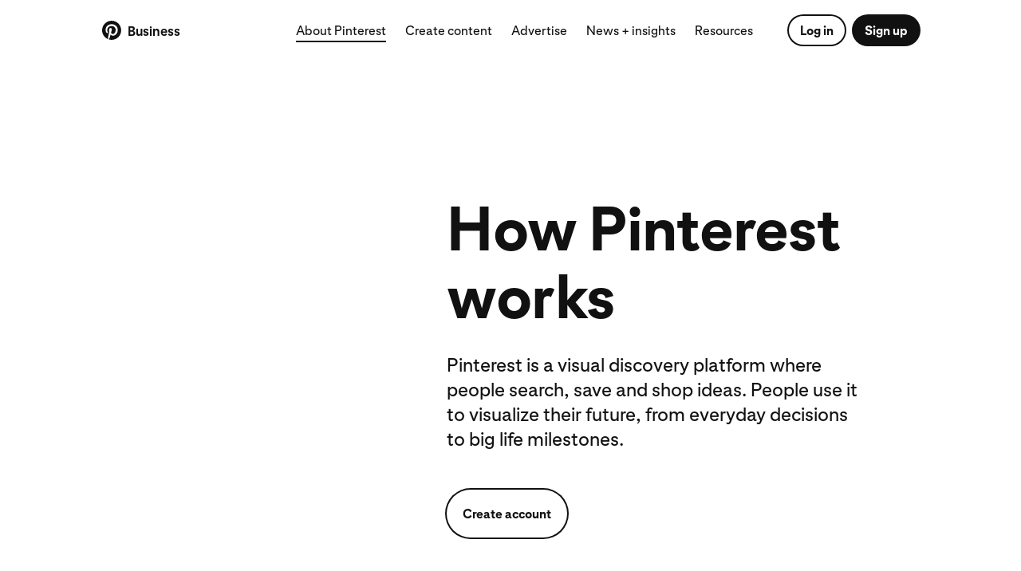

--- FILE ---
content_type: text/html; charset=utf-8
request_url: https://business.pinterest.com/how-pinterest-works/?utm_source=vanitydomain
body_size: 64387
content:
<!DOCTYPE html><html class="en BusinessSite" dir="ltr" lang="en"><head><meta charSet="utf-8"/><meta content="width=device-width, initial-scale=1" id="viewport" name="viewport"/><meta content="default-src &#x27;self&#x27; blob: s.pinimg.com s1.pinimg.com; font-src &#x27;self&#x27; m.media-amazon.com *.amazon-adsystem.com s.pinimg.com s1.pinimg.com data: fonts.googleapis.com fonts.gstatic.com use.typekit.net; style-src &#x27;self&#x27; blob: &#x27;unsafe-inline&#x27; data: *.pinimg.com *.pinterest.com accounts.google.com fonts.googleapis.com; img-src blob: data: *; base-uri &#x27;none&#x27;; connect-src &#x27;self&#x27; blob: m.media-amazon.com *.amazon-adsystem.com htlb.casalemedia.com *.ada.support *.pinimg.com *.pinterest.com accounts.google.com *.facebook.com www.recaptcha.net https://pinterest-api.arkoselabs.com/ www.googleapis.com *.dropboxapi.com pinterest-media-upload.s3.amazonaws.com pinterest-media-upload.s3.us-east-1.amazonaws.com pinterest-media-upload.s3-accelerate.amazonaws.com pinterest-media-upload.s3-accelerate.us-east-1.amazonaws.com pinterest-milwaukee.s3.amazonaws.com pinterest-waterloo.s3.amazonaws.com pinterest-waterloo.s3.us-east-1.amazonaws.com *.cedexis.com *.cedexis-radar.net *.tvpixel.com api.pinadmin.com *.live-video.net https://*.daily.co https://*.pluot.blue wss://*.wss.daily.co vimeo.com *.coveo.com images.ctfassets.net videos.ctfassets.net images.secure.ctfassets.net videos.secure.ctfassets.net; form-action &#x27;self&#x27;; frame-src &#x27;self&#x27; *.ada.support *.pinimg.com *.pinterest.com *.google.com *.facebook.com www.recaptcha.net https://iframe.arkoselabs.com/ https://pinterest-api.arkoselabs.com/ api.sardine.ai api.sandbox.sardine.ai pinterest-sim-toontown.s3.amazonaws.com pinterest-sim-toontown.s3.us-east-1.amazonaws.com pinterest-milwaukee.s3.amazonaws.com pinterest-waterloo.s3.amazonaws.com pinterest-waterloo.s3.us-east-1.amazonaws.com *.pinterdev.com content.googleapis.com *.youtube.com *.youtube-nocookie.com *.ytimg.com player.vimeo.com calendly.com vine.co bid.g.doubleclick.net *.fls.doubleclick.net servedby.flashtalking.com pinterest-uk.admo.tv pinterest-uk-web.admo.tv fbrpc://call *.linkedin.com px.ads.linkedin.com; media-src &#x27;self&#x27; blob: m.media-amazon.com data: *.pinimg.com *.live-video.net *.coveo.com images.ctfassets.net videos.ctfassets.net images.secure.ctfassets.net videos.secure.ctfassets.net; object-src &#x27;self&#x27;; script-src &#x27;self&#x27; blob: &#x27;unsafe-inline&#x27; *.pinimg.com *.pinterest.com &#x27;report-sample&#x27; *.google.com connect.facebook.net *.google-analytics.com *.facebook.com *.googleadservices.com *.doubleclick.net *.googletagmanager.com radar.cedexis.com *.cedexis-test.com www.gstatic.com/recaptcha/ www.gstatic.cn/recaptcha/ www.recaptcha.net https://pinterest-api.arkoselabs.com/ api.sardine.ai api.sandbox.sardine.ai &#x27;wasm-unsafe-eval&#x27;; worker-src &#x27;self&#x27; blob: &#x27;unsafe-inline&#x27;" http-equiv="Content-Security-Policy" id="csp"/><meta content="on" http-equiv="x-dns-prefetch-control"/><link href="https://s.pinimg.com/webapp/logo_transparent_144x144-3da7a67b.png" rel="apple-touch-icon"/><link color="var(--base-color-pinterest)" href="https://s.pinimg.com/webapp/pinterest_favicon-70db4fa7.svg" rel="mask-icon" sizes="any"/><link href="https://s.pinimg.com/webapp/favicon_48x48-7470a30d.png" rel="icon"/><link href="/manifest.json" rel="manifest"/><meta content="Pinterest" name="application-name"/><meta content="#ffffff" name="msapplication-TileColor"/><meta content="https://s.pinimg.com/webapp/logo_transparent_144x144-3da7a67b.png" name="msapplication-TileImage"/><meta content="origin" name="referrer"/><meta content="Pinterest" property="og:site_name"/><title>Pinterest Business</title><meta content="Pinterest helps people find new products and ideas, then try them. See how it works, then learn how businesses can use Pinterest to reach marketing goals." data-app="true" name="description" property="description"/><meta content="Pinterest is like a visual search engine, guiding people to ideas that are just right for them. Learn how people use Pinterest, and why it’s important for brands and creators." data-app="true" name="og:description" property="og:description"/><meta content="https://images.ctfassets.net/h67z7i6sbjau/2vXER76o0uEwrTc1oRk7OY/bda8ae3e1a9c2ebb5b2065aee72973c4/How_Pinterest_works-OG-1200x630_1x.jpg?fm=webp&amp;q=85" data-app="true" name="og:image" property="og:image"/><meta content="How Pinterest Works | Pinterest Business" data-app="true" name="og:title" property="og:title"/><meta content="website" data-app="true" name="og:type" property="og:type"/><meta content="https://business.pinterest.com/how-pinterest-works/" data-app="true" name="og:url" property="og:url"/><meta content="nohover" data-app="true" name="pinterest" property="pinterest"/><meta content="#FFFFFF" data-app="true" name="theme-color" property="theme-color"/><meta content="com.pinterest" data-app="true" name="twitter:app:android" property="twitter:app:android"/><meta content="429047995" data-app="true" name="twitter:app:id:ipad" property="twitter:app:id:ipad"/><meta content="429047995" data-app="true" name="twitter:app:id:iphone" property="twitter:app:id:iphone"/><meta content="summary_large_image" data-app="true" name="twitter:card" property="twitter:card"/><meta content="@pinterest" data-app="true" name="twitter:site" property="twitter:site"/><link href="https://business.pinterest.com/how-pinterest-works" rel="alternate" hrefLang="x-default"/><link href="https://business.pinterest.com/how-pinterest-works" rel="alternate" hrefLang="en"/><link href="https://business.pinterest.com/en-us/how-pinterest-works/" rel="alternate" hrefLang="en-us"/><link href="https://business.pinterest.com/id/how-pinterest-works/" rel="alternate" hrefLang="id"/><link href="https://business.pinterest.com/ms/how-pinterest-works/" rel="alternate" hrefLang="ms"/><link href="https://business.pinterest.com/cs/how-pinterest-works/" rel="alternate" hrefLang="cs"/><link href="https://business.pinterest.com/da/how-pinterest-works/" rel="alternate" hrefLang="da"/><link href="https://business.pinterest.com/de/how-pinterest-works/" rel="alternate" hrefLang="de"/><link href="https://business.pinterest.com/en-au/how-pinterest-works/" rel="alternate" hrefLang="en-au"/><link href="https://business.pinterest.com/en-ca/how-pinterest-works/" rel="alternate" hrefLang="en-ca"/><link href="https://business.pinterest.com/en-in/how-pinterest-works/" rel="alternate" hrefLang="en-in"/><link href="https://business.pinterest.com/en-gb/how-pinterest-works/" rel="alternate" hrefLang="en-gb"/><link href="https://business.pinterest.com/es/how-pinterest-works/" rel="alternate" hrefLang="es"/><link href="https://business.pinterest.com/fr/how-pinterest-works/" rel="alternate" hrefLang="fr"/><link href="https://business.pinterest.com/it/how-pinterest-works/" rel="alternate" hrefLang="it"/><link href="https://business.pinterest.com/hu/how-pinterest-works/" rel="alternate" hrefLang="hu"/><link href="https://business.pinterest.com/nl/how-pinterest-works/" rel="alternate" hrefLang="nl"/><link href="https://business.pinterest.com/nb/how-pinterest-works/" rel="alternate" hrefLang="nb"/><link href="https://business.pinterest.com/pl/how-pinterest-works/" rel="alternate" hrefLang="pl"/><link href="https://business.pinterest.com/pt-br/how-pinterest-works/" rel="alternate" hrefLang="pt-br"/><link href="https://business.pinterest.com/pt-pt/how-pinterest-works/" rel="alternate" hrefLang="pt-pt"/><link href="https://business.pinterest.com/ro/how-pinterest-works/" rel="alternate" hrefLang="ro"/><link href="https://business.pinterest.com/sk/how-pinterest-works/" rel="alternate" hrefLang="sk"/><link href="https://business.pinterest.com/fi/how-pinterest-works/" rel="alternate" hrefLang="fi"/><link href="https://business.pinterest.com/sv/how-pinterest-works/" rel="alternate" hrefLang="sv"/><link href="https://business.pinterest.com/tl/how-pinterest-works/" rel="alternate" hrefLang="tl"/><link href="https://business.pinterest.com/vi/how-pinterest-works/" rel="alternate" hrefLang="vi"/><link href="https://business.pinterest.com/tr/how-pinterest-works/" rel="alternate" hrefLang="tr"/><link href="https://business.pinterest.com/el/how-pinterest-works/" rel="alternate" hrefLang="el"/><link href="https://business.pinterest.com/ru/how-pinterest-works/" rel="alternate" hrefLang="ru"/><link href="https://business.pinterest.com/uk/how-pinterest-works/" rel="alternate" hrefLang="uk"/><link href="https://business.pinterest.com/hi/how-pinterest-works/" rel="alternate" hrefLang="hi"/><link href="https://business.pinterest.com/th/how-pinterest-works/" rel="alternate" hrefLang="th"/><link href="https://business.pinterest.com/ko/how-pinterest-works/" rel="alternate" hrefLang="ko"/><link href="https://business.pinterest.com/ja/how-pinterest-works/" rel="alternate" hrefLang="ja"/><link href="https://business.pinterest.com/how-pinterest-works/" rel="canonical"/><script nonce="a9ee443a9baa7355cff2718fe36d6a00">
          let cspReportsCount = 0;
          document.addEventListener('securitypolicyviolation', async (event) => {
            if (event.originalPolicy.includes('report-uri') || cspReportsCount >= 500) {
              return;
            }
            cspReportsCount += 1;
            await fetch('/_/_/csp_report/', {
              method: 'POST',
              body: JSON.stringify({
                'csp-report': {
                  'blocked-uri': event.blockedURI,
                  'column-number': event.columnNumber,
                  disposition: event.disposition,
                  'document-uri': event.documentURI,
                  'effective-directive': event.effectiveDirective,
                  'line-number': event.lineNumber,
                  'original-policy': event.originalPolicy,
                  referrer: event.referrer,
                  sample: event.sample,
                  'source-file': event.sourceFile,
                  'status-code': event.statusCode,
                  'violated-directive': event.violatedDirective,
                  'is-metatag': true,
                },
              }),
            });
          });
      </script><link href="https://s.pinimg.com/webapp/gestalt-c52935262f9dde88.css" rel="stylesheet"/><link href="https://s.pinimg.com/webapp/29783-8a6c1236d21215e3.css" rel="stylesheet"/><link href="https://s.pinimg.com/webapp/business/[locale]-fc7f7386fe57faab.css" rel="stylesheet"/><script crossorigin="anonymous" defer="" fetchpriority="low" nonce="a9ee443a9baa7355cff2718fe36d6a00" src="https://s.pinimg.com/webapp/runtime-46673570f9c322e7.mjs"></script><script crossorigin="anonymous" defer="" fetchpriority="low" nonce="a9ee443a9baa7355cff2718fe36d6a00" src="https://s.pinimg.com/webapp/polyfills-e5e565754d8eda39.mjs"></script><script crossorigin="anonymous" defer="" fetchpriority="low" nonce="a9ee443a9baa7355cff2718fe36d6a00" src="https://s.pinimg.com/webapp/locale-en_US-LocaleDataLoader-010f1428dff51f7a.mjs"></script><script crossorigin="anonymous" defer="" fetchpriority="low" nonce="a9ee443a9baa7355cff2718fe36d6a00" src="https://s.pinimg.com/webapp/gestalt-6647b8285e8c815c.mjs"></script><script crossorigin="anonymous" defer="" fetchpriority="low" nonce="a9ee443a9baa7355cff2718fe36d6a00" src="https://s.pinimg.com/webapp/vendor-react-b81718f5027d440c.mjs"></script><script crossorigin="anonymous" defer="" fetchpriority="low" nonce="a9ee443a9baa7355cff2718fe36d6a00" src="https://s.pinimg.com/webapp/11962-b336272bdc5b9409.mjs"></script><script crossorigin="anonymous" defer="" fetchpriority="low" nonce="a9ee443a9baa7355cff2718fe36d6a00" src="https://s.pinimg.com/webapp/11135-0ff19b1f9699e14c.mjs"></script><script crossorigin="anonymous" defer="" fetchpriority="low" nonce="a9ee443a9baa7355cff2718fe36d6a00" src="https://s.pinimg.com/webapp/95522-fc180733c06cf7bd.mjs"></script><script crossorigin="anonymous" defer="" fetchpriority="low" nonce="a9ee443a9baa7355cff2718fe36d6a00" src="https://s.pinimg.com/webapp/97128-051de1e4ff0ededd.mjs"></script><script crossorigin="anonymous" defer="" fetchpriority="low" nonce="a9ee443a9baa7355cff2718fe36d6a00" src="https://s.pinimg.com/webapp/72626-021609db990e2a70.mjs"></script><script crossorigin="anonymous" defer="" fetchpriority="low" nonce="a9ee443a9baa7355cff2718fe36d6a00" src="https://s.pinimg.com/webapp/34612-76b0686027435aef.mjs"></script><script crossorigin="anonymous" defer="" fetchpriority="low" nonce="a9ee443a9baa7355cff2718fe36d6a00" src="https://s.pinimg.com/webapp/66146-b72b5f75a9d10761.mjs"></script><script crossorigin="anonymous" defer="" fetchpriority="low" nonce="a9ee443a9baa7355cff2718fe36d6a00" src="https://s.pinimg.com/webapp/29783-36a7b1316b06ec9e.mjs"></script><script crossorigin="anonymous" defer="" fetchpriority="low" nonce="a9ee443a9baa7355cff2718fe36d6a00" src="https://s.pinimg.com/webapp/business/_client-63d03be809758f1a.mjs"></script><script crossorigin="anonymous" defer="" fetchpriority="low" nonce="a9ee443a9baa7355cff2718fe36d6a00" src="https://s.pinimg.com/webapp/24030-15cdc31a4a4b81e2.mjs"></script><script crossorigin="anonymous" defer="" fetchpriority="low" nonce="a9ee443a9baa7355cff2718fe36d6a00" src="https://s.pinimg.com/webapp/business/[locale]-88d05db906935d21.mjs"></script><script type="application/ld+json">{"@context":"https://schema.org","@type":"VideoObject","identifier":"1015855131","description":"When people scroll on Pinterest, their personalized recommendations get better. Each product feed is customized for the users next great idea.","name":"Inspiration on Pinterest","thumbnailUrl":"https://i.vimeocdn.com/video/1933936318-741fc33a3d6636c1856c2f664f824409115026fd6d25b4033094128a6275d892-d_200x150?region=us","uploadDate":"2024-10-03","embedUrl":"https://player.vimeo.com/video/1015855131"}</script></head><body class=""><script nonce="a9ee443a9baa7355cff2718fe36d6a00" type="text/javascript">(function placeholderResourceSuspenseSSRhandler() {
    if (!window) {
      return;
    }
    window.__PWS_RESOURCE_DATA_BEFORE_INIT__ = [];
    window.__PWS_RESOURCE_PENDING_BEFORE_INIT__ = {};
    function dataHandler(serverResourceResponse) {
      window.__PWS_RESOURCE_DATA_BEFORE_INIT__.push(serverResourceResponse);
    }
    function pendingHandler(resourceName, encodedOptionsKey) {
      if (!window.__PWS_RESOURCE_PENDING_BEFORE_INIT__[resourceName]) {
        window.__PWS_RESOURCE_PENDING_BEFORE_INIT__[resourceName] = new Set();
      }
      window.__PWS_RESOURCE_PENDING_BEFORE_INIT__[resourceName].add(encodedOptionsKey);
    }
    window.__PWS_RESOURCE_SSR_HANDLER__ = dataHandler;
    window.__PWS_RESOURCE_PENDING_FETCH_HANDLER__ = pendingHandler;
  }())</script><script nonce="a9ee443a9baa7355cff2718fe36d6a00" type="text/javascript">(function n(){const e={};window.__PWS_RELAY_REGISTER_PENDING_REQUEST__=function(t){const n=decodeURIComponent(t);let o=()=>{},r=()=>{};const s=new Promise((e,t)=>{o=e,r=t});e[n]={resolve:o,reject:r,promise:s,startTime:Date.now(),status:"pending"}},window.__PWS_RELAY_REGISTER_COMPLETED_REQUEST__=function(t,n){const o=decodeURIComponent(t),r=e[o];if(r&&"pending"!==r.status)return;const s=Date.now(),i=r||{startTime:s+1,resolve:()=>{},reject:()=>{},promise:Promise.resolve(n),status:"pending"};i.resolve(n),e[o]={startTime:i.startTime,endTime:s,promise:i.promise,response:n,status:"completed"}},window.__PWS_RELAY_SSR_REQUESTS__=e,window.addEventListener("load",function(){Object.keys(e).forEach(t=>{const n=e[t];if(n&&"pending"===n.status){const o=new Error("Timeout waiting for relay SSR response");n.reject(o),e[t]={startTime:n.startTime,endTime:Date.now(),promise:n.promise,error:o,status:"rejected"}}})})}())</script><script nonce="a9ee443a9baa7355cff2718fe36d6a00" type="text/javascript">(function initTraceLoggerSSRScript(initialData) {
  if (typeof window === 'undefined') {
    return;
  }
  if (!window.PWS_TRACE_LOGGER) {
    window.PWS_TRACE_LOGGER = {
      trace_id: '',
      path: '',
      annotations: [],
      binary_annotations: [],
      client_span_id: ''
    };
  }
  if (initialData) {
    const current = window.PWS_TRACE_LOGGER;
    const nextTraceId = typeof initialData.traceId === 'string' ? initialData.traceId : current.trace_id;
    const nextPath = typeof initialData.path === 'string' ? initialData.path : current.path;
    window.PWS_TRACE_LOGGER = {
      ...current,
      trace_id: nextTraceId,
      path: nextPath
    };
  }
})({"traceId":"6886bf777b221537"})</script><div data-reactcontainer="true" id="__PWS_ROOT__"><!--$--><!--$?--><template id="B:0"></template><!--/$--><!--/$--></div><!--$?--><template id="B:1"></template><!--/$--><script id="__PWS_DATA__" type="application/json">{"adsAPIDomain":"https://api.pinterest.com","appVersion":"d23108a","context":{"analysis_ua":{"app_type":5,"app_version":"","browser_name":"Chrome","browser_version":"131.0.0","device_type":null,"device":"Other","os_name":"Mac OS 10.15.7","os_version":"10.15.7"},"app_type_detailed":5,"app_version":"d23108a","batch_exp":true,"browser_locale":"en-US","browser_name":"Chrome","browser_type":1,"browser_version":"131.0.0","country":"US","country_from_hostname":"US","country_from_ip":"US","csp_nonce":"a9ee443a9baa7355cff2718fe36d6a00","current_url":"https://business.pinterest.com/how-pinterest-works/?utm_source=vanitydomain","debug":false,"deep_link":"","enabled_advertiser_countries":["AR","AT","AU","BE","BR","CA","CH","CL","CO","DE","DK","ES","FI","FR","GB","IE","IT","JP","LU","MX","NL","NO","NZ","PT","SE","US"],"facebook_token":null,"full_path":"/how-pinterest-works/?utm_source=vanitydomain","http_referrer":"","impersonator_user_id":null,"invite_code":"","invite_sender_id":"","is_authenticated":false,"is_bot":"false","is_full_page":true,"is_mobile_agent":false,"is_sterling_on_steroids":false,"is_tablet_agent":false,"language":"en","locale":"en-US","origin":"https://business.pinterest.com","path":"/how-pinterest-works/","placed_experiences":null,"referrer":null,"region_from_ip":"OH","request_host":"business.pinterest.com","request_identifier":"1033144984129956","social_bot":"","stage":"prod","sterling_on_steroids_ldap":null,"sterling_on_steroids_user_type":null,"theme":"light","unauth_id":"e4d5167d06084e7b8e8c8978b5ec4de5","seo_debug":false,"user_agent_can_use_native_app":false,"user_agent_platform":"other","user_agent_platform_version":null,"user_agent":"Mozilla/5.0 (Macintosh; Intel Mac OS X 10_15_7) AppleWebKit/537.36 (KHTML, like Gecko) Chrome/131.0.0.0 Safari/537.36; ClaudeBot/1.0; +claudebot@anthropic.com)","user":{"unauth_id":"e4d5167d06084e7b8e8c8978b5ec4de5","ip_country":"US","ip_region":"OH"},"utm_campaign":null,"visible_url":"/how-pinterest-works/?utm_source=vanitydomain"},"enableAdaptiveStatsLoggingFlush":false,"experiments":{"active":{"www_isolated_build":"enabled"},"triggerable":{"ads_wpo_infra_hf":"enabled_wpo","ai_companion_full_page":"enabled","anticlimax_unauth_support":"enabled","auto_tag_display":"enabled","bi_ads_repository_unauth":"enabled","ce_dweb_unauth_pin_card_overflow":"enabled","ce_dweb_unauth_related_pins_limit":"enabled","ce_dweb_unauth_splp_blocking":"enabled","ce_dweb_unauth_splp_blocking_no_delay":"enabled","ce_mweb_unauth_related_pins_limit":"enabled","ce_mweb_unauth_related_pins_limit_parent":"ce_mweb_unauth_related_pins_limit_no_landing_modal","ce_mweb_unauth_splp_modal_default_avatar":"enabled","commerce_intergration_multisite":"enabled","commerce_intergration_nuvemshop_connect_page_upgrade":"enabled","concierge_cc_integration":"enabled_2","dweb_download_in_context_menus_v3":"enabled_download_click_sharesheet_ramp_allow_1","dweb_email_referred_board_page_upsell_experiment":"enabled_rollout","dweb_eoq_q4_advanced_ucan":"enabled","dweb_eoq_q4_parent_ucan":"dweb_eoq_q4_advanced_ucan","dweb_public_profile_header_update_unauth":"enabled","dweb_unauth_dynamic_search_placeholder":"control","dweb_unauth_fb_manual_login_dep_ucan":"enabled_rollout","dweb_unauth_homepage_redesign":"enabled","dweb_unauth_homepage_search_bar":"control","dweb_unauth_login_modal_remove_logo_ucan":"enabled","dweb_unauth_login_signup_form_vr":"control","dweb_unauth_nav_upsell_local_storage_deprecation":"enabled","dweb_unauth_qr_code_expanded_on_login_modal":"enabled","dweb_unauth_qr_code_refresh":"enabled_toast","dweb_unauth_remove_fb_autologin_and_personalization_ucan":"control_rollout","dweb_unauth_turn_on_personalized_fb_button":"enabled_rollout","eoq_run_book_example":"enabled_rollout","lop_eoq_lever_nav_dweb":"enabled","lop_eoq_lever_nav_mweb":"enabled","lop_unauth_personalization_search_history_mweb":"enabled_roll_out","lop_unauth_personalization_search_recs_mweb":"enabled_all_users_6","migration_upsell_manager_redux_dweb":"enabled","mweb_closeup_affiliate_discloseures":"control","mweb_closeup_unauth_asr_module":"enabled","mweb_closeup_unauth_asr_module_img_signature":"enabled","mweb_download_in_context_menus_v3":"enabled_download_click_sharesheet_ramp_allow_1","mweb_feature_upsell_copy_visual_combination_v3":"control","mweb_unauth_homepage_redesign":"enabled","mweb_unauth_navigational_pages_upsell":"enabled","mweb_unauth_remove_fb_autologin_and_manual_login_ucan":"control_rollout","mweb_unauth_turn_on_personalized_fb_button":"enabled_rollout","ph_plans_hide_sos_access_check_bugfix_holiday_2025":"enabled","pinnacle_campaign_first_spend_kvstore_enable":"enabled","pinnacle_rmoreldiaz_test_experiment_triggering":"enabled","pinnacle_staging_api_headers":"enabled","planning_hub_internal_upsell_tiers":"enabled","planning_hub_plan_activation":"enabled","ps_board_advisories_ui_refresh":"enabled","ps_search_advisories_ui_refresh":"enabled","qr_code_login_disable_ip_check":"employees_enabled","seller_migration_mp":"enabled","sg_backend_og_metadata_for_social_crawled_links":"control","sg_mweb_unauth_social_pin_landing_page":"enabled_modal_default","sterling_performance_improvements":"enabled","test_mweb_laurent_parent":"test_mweb_laurent_child1_advanced","trademark_form_profile_image_options_hidden_v2":"enabled","trends_open_beta":"enabled","trends_predictions_v2":"enabled","trends_predicts_update":"enabled","trends_vogue_features":"enabled","unauth_closeup_high_quality_board_recs":"control","unauth_dweb_graphql_pin_page":"enabled","unauth_dweb_show_carousel":"enabled","unauth_dweb_swap_download_upsell":"enabled","unauth_eoq_mau_lever":"enabled","unauth_homepage_clickable_images":"enabled","unauth_homepage_search_links":"enabled","unauth_page_wrapper_footer_logs":"enabled_2","unauth_today_article_fallback_country":"enabled","upsell_diversity_navigational_pages":"enabled_4_pages_rollout","web_auto_utm_link_organic_pin":"enabled","web_basecamp_filtered_advertisers":"enabled","web_closeup_affiliate_discloseures":"enabled","web_early_hydration":"enabled_preload_high_and_body_scripts","web_early_hydration_parent":"web_early_hydration","web_graphql_closeup_details_variant":"control","web_holiday_shopping_landing_page_2025":"enabled","web_internal_basecamp_bob_tanstack_query":"enabled","web_internal_basecamp_quick_actions":"enabled","web_internal_basecamp_storage_enabled":"enabled","web_internal_basecamp_test_version_bump_test_4":"enabled_1","web_m10n_measurement_hub_alpha_2":"enabled","web_m10n_measurement_hub_disable_study_parallel_use":"enabled","web_m10n_measurement_hub_pbl_survey_metadata":"enabled","web_m10n_measurement_hub_restricted_headroom":"enabled","web_m10n_pinnacle_pacing_v3_phase_1":"enabled","web_ngjs_homefeed_response_remove_nulls":"enabled","web_ngjs_related_modules_response_remove_nulls":"control","web_ngjs_search_response_remove_nulls":"enabled","web_pinnacle_ab_experiment_gate":"enabled","web_pinnacle_advanced_search_filters":"enabled","web_pinnacle_advertiser_comparison":"enabled","web_pinnacle_guidebook_advertiser_spend_delay_alert_production":"enabled","web_pinnacle_guidebook_ai_companion":"enabled","web_pinnacle_guidebook_high_priority_alerts":"enabled","web_pinnacle_kpi_columns":"enabled","web_pinnacle_local_currency":"enabled","web_predicts_landing_page_2026":"enabled","web_strong_password":"enabled","web_unauth_business_access_invite_token":"enabled","web_unauth_existing_search_query_layout_shift_fix":"enabled","web_unauth_search_tab_render_layout_shift_fix":"enabled","web_voice_search_unauth":"control","webapp_node_pin_page_a_a":"control","webpack_experiments_parent":"www_isolated_build","xact_match_vid_ccp":"enabled"}},"initialHandlerId":"business/[locale].js","isPrefetch":false,"renderMode":"shellReady","site":"business"}</script><template id="__PWS_DATA_COMPLETE__"></template><script id="__PWS_ROUTES__" type="application/json">{"[locale].js":{"dependencies":["https://s.pinimg.com/webapp/24030-15cdc31a4a4b81e2.mjs","https://s.pinimg.com/webapp/business/[locale]-fc7f7386fe57faab.css","https://s.pinimg.com/webapp/business/[locale]-88d05db906935d21.mjs"]},"[locale]/[path_part_1]/[path_part_2].js":{"dependencies":["https://s.pinimg.com/webapp/24030-15cdc31a4a4b81e2.mjs","https://s.pinimg.com/webapp/business/[locale]/[path_part_1]/[path_part_2]-fc7f7386fe57faab.css","https://s.pinimg.com/webapp/business/[locale]/[path_part_1]/[path_part_2]-35eb3547b4b03054.mjs"]},"[locale]/[path_part_1].js":{"dependencies":["https://s.pinimg.com/webapp/24030-15cdc31a4a4b81e2.mjs","https://s.pinimg.com/webapp/business/[locale]/[path_part_1]-fc7f7386fe57faab.css","https://s.pinimg.com/webapp/business/[locale]/[path_part_1]-8bed1c7467ab861c.mjs"]},"[locale]/[path_part_1]/[path_part_2]/[path_part_3].js":{"dependencies":["https://s.pinimg.com/webapp/24030-15cdc31a4a4b81e2.mjs","https://s.pinimg.com/webapp/business/[locale]/[path_part_1]/[path_part_2]/[path_part_3]-fc7f7386fe57faab.css","https://s.pinimg.com/webapp/business/[locale]/[path_part_1]/[path_part_2]/[path_part_3]-bc337de16e422aa5.mjs"]},"index.js":{"dependencies":["https://s.pinimg.com/webapp/24030-15cdc31a4a4b81e2.mjs","https://s.pinimg.com/webapp/business/index-fc7f7386fe57faab.css","https://s.pinimg.com/webapp/business/index-3b5dd5ddb8c0a960.mjs"]}}</script><template id="__PWS_ROUTES_COMPLETE__"></template><script nonce="a9ee443a9baa7355cff2718fe36d6a00" id="_R_">requestAnimationFrame(function(){$RT=performance.now()});</script><script nonce="a9ee443a9baa7355cff2718fe36d6a00" type="text/javascript">if (window.PWS_TRACE_LOGGER) {
  var annotation = {"key":"buildResponderStart","timestamp":1765320271496};
  if (annotation) {
    window.PWS_TRACE_LOGGER.annotations.push(annotation);
  }
  var binaryAnnotation = null;
  if (binaryAnnotation) {
    window.PWS_TRACE_LOGGER.binary_annotations.push(binaryAnnotation);
  }
}</script><script nonce="a9ee443a9baa7355cff2718fe36d6a00" type="text/javascript">if (window.PWS_TRACE_LOGGER) {
  var annotation = {"key":"loaderStart","timestamp":1765320271496};
  if (annotation) {
    window.PWS_TRACE_LOGGER.annotations.push(annotation);
  }
  var binaryAnnotation = null;
  if (binaryAnnotation) {
    window.PWS_TRACE_LOGGER.binary_annotations.push(binaryAnnotation);
  }
}</script><script nonce="a9ee443a9baa7355cff2718fe36d6a00" type="text/javascript">if (window.PWS_TRACE_LOGGER) {
  var annotation = {"key":"loaderEnd","timestamp":1765320271496};
  if (annotation) {
    window.PWS_TRACE_LOGGER.annotations.push(annotation);
  }
  var binaryAnnotation = null;
  if (binaryAnnotation) {
    window.PWS_TRACE_LOGGER.binary_annotations.push(binaryAnnotation);
  }
}</script><script nonce="a9ee443a9baa7355cff2718fe36d6a00" type="text/javascript">if (window.PWS_TRACE_LOGGER) {
  var annotation = {"key":"mwStart","timestamp":1765320271496};
  if (annotation) {
    window.PWS_TRACE_LOGGER.annotations.push(annotation);
  }
  var binaryAnnotation = null;
  if (binaryAnnotation) {
    window.PWS_TRACE_LOGGER.binary_annotations.push(binaryAnnotation);
  }
}</script><script nonce="a9ee443a9baa7355cff2718fe36d6a00" type="text/javascript">if (window.PWS_TRACE_LOGGER) {
  var annotation = {"key":"mwEnd","timestamp":1765320271515};
  if (annotation) {
    window.PWS_TRACE_LOGGER.annotations.push(annotation);
  }
  var binaryAnnotation = null;
  if (binaryAnnotation) {
    window.PWS_TRACE_LOGGER.binary_annotations.push(binaryAnnotation);
  }
}</script><script nonce="a9ee443a9baa7355cff2718fe36d6a00" type="text/javascript">if (window.PWS_TRACE_LOGGER) {
  var annotation = {"key":"buildResponderEnd","timestamp":1765320271517};
  if (annotation) {
    window.PWS_TRACE_LOGGER.annotations.push(annotation);
  }
  var binaryAnnotation = null;
  if (binaryAnnotation) {
    window.PWS_TRACE_LOGGER.binary_annotations.push(binaryAnnotation);
  }
}</script><script nonce="a9ee443a9baa7355cff2718fe36d6a00" type="text/javascript">if (window.PWS_TRACE_LOGGER) {
  var annotation = {"key":"headPromiseStart","timestamp":1765320271517};
  if (annotation) {
    window.PWS_TRACE_LOGGER.annotations.push(annotation);
  }
  var binaryAnnotation = null;
  if (binaryAnnotation) {
    window.PWS_TRACE_LOGGER.binary_annotations.push(binaryAnnotation);
  }
}</script><script nonce="a9ee443a9baa7355cff2718fe36d6a00" type="text/javascript">if (window.PWS_TRACE_LOGGER) {
  var annotation = {"key":"headPromiseEnd","timestamp":1765320272714};
  if (annotation) {
    window.PWS_TRACE_LOGGER.annotations.push(annotation);
  }
  var binaryAnnotation = null;
  if (binaryAnnotation) {
    window.PWS_TRACE_LOGGER.binary_annotations.push(binaryAnnotation);
  }
}</script><script nonce="a9ee443a9baa7355cff2718fe36d6a00" type="text/javascript">if (window.PWS_TRACE_LOGGER) {
  var annotation = {"key":"beforeWriteHeadChunked","timestamp":1765320272714};
  if (annotation) {
    window.PWS_TRACE_LOGGER.annotations.push(annotation);
  }
  var binaryAnnotation = null;
  if (binaryAnnotation) {
    window.PWS_TRACE_LOGGER.binary_annotations.push(binaryAnnotation);
  }
}</script><script nonce="a9ee443a9baa7355cff2718fe36d6a00" type="text/javascript">if (window.PWS_TRACE_LOGGER) {
  var annotation = {"key":"afterWriteHeadChunked","timestamp":1765320272714};
  if (annotation) {
    window.PWS_TRACE_LOGGER.annotations.push(annotation);
  }
  var binaryAnnotation = null;
  if (binaryAnnotation) {
    window.PWS_TRACE_LOGGER.binary_annotations.push(binaryAnnotation);
  }
}</script><script nonce="a9ee443a9baa7355cff2718fe36d6a00" type="text/javascript">if (window.PWS_TRACE_LOGGER) {
  var annotation = {"key":"ttfb","timestamp":1765320272714};
  if (annotation) {
    window.PWS_TRACE_LOGGER.annotations.push(annotation);
  }
  var binaryAnnotation = null;
  if (binaryAnnotation) {
    window.PWS_TRACE_LOGGER.binary_annotations.push(binaryAnnotation);
  }
}</script><script nonce="a9ee443a9baa7355cff2718fe36d6a00" type="text/javascript">if (window.PWS_TRACE_LOGGER) {
  var annotation = {"key":"bodyPromiseChunkingStart","timestamp":1765320272714};
  if (annotation) {
    window.PWS_TRACE_LOGGER.annotations.push(annotation);
  }
  var binaryAnnotation = null;
  if (binaryAnnotation) {
    window.PWS_TRACE_LOGGER.binary_annotations.push(binaryAnnotation);
  }
}</script><script nonce="a9ee443a9baa7355cff2718fe36d6a00" type="text/javascript">if (window.PWS_TRACE_LOGGER) {
  var annotation = {"key":"chunkingStartTime","timestamp":1765320272714};
  if (annotation) {
    window.PWS_TRACE_LOGGER.annotations.push(annotation);
  }
  var binaryAnnotation = null;
  if (binaryAnnotation) {
    window.PWS_TRACE_LOGGER.binary_annotations.push(binaryAnnotation);
  }
}</script><script nonce="a9ee443a9baa7355cff2718fe36d6a00" type="text/javascript">if (window.PWS_TRACE_LOGGER) {
  var annotation = {"key":"chunkPageAssets","timestamp":1765320272716};
  if (annotation) {
    window.PWS_TRACE_LOGGER.annotations.push(annotation);
  }
  var binaryAnnotation = null;
  if (binaryAnnotation) {
    window.PWS_TRACE_LOGGER.binary_annotations.push(binaryAnnotation);
  }
}</script><script nonce="a9ee443a9baa7355cff2718fe36d6a00" type="text/javascript">if (window.PWS_TRACE_LOGGER) {
  var annotation = {"key":"chunkReactRoot","timestamp":1765320272717};
  if (annotation) {
    window.PWS_TRACE_LOGGER.annotations.push(annotation);
  }
  var binaryAnnotation = null;
  if (binaryAnnotation) {
    window.PWS_TRACE_LOGGER.binary_annotations.push(binaryAnnotation);
  }
}</script><script nonce="a9ee443a9baa7355cff2718fe36d6a00" type="text/javascript">if (window.PWS_TRACE_LOGGER) {
  var annotation = {"key":"chunkPwsData","timestamp":1765320272718};
  if (annotation) {
    window.PWS_TRACE_LOGGER.annotations.push(annotation);
  }
  var binaryAnnotation = null;
  if (binaryAnnotation) {
    window.PWS_TRACE_LOGGER.binary_annotations.push(binaryAnnotation);
  }
}</script><script nonce="a9ee443a9baa7355cff2718fe36d6a00" type="text/javascript">if (window.PWS_TRACE_LOGGER) {
  var annotation = {"key":"chunkPwsRoutes","timestamp":1765320272718};
  if (annotation) {
    window.PWS_TRACE_LOGGER.annotations.push(annotation);
  }
  var binaryAnnotation = null;
  if (binaryAnnotation) {
    window.PWS_TRACE_LOGGER.binary_annotations.push(binaryAnnotation);
  }
}</script><script nonce="a9ee443a9baa7355cff2718fe36d6a00" type="text/javascript">if (window.PWS_TRACE_LOGGER) {
  var annotation = {"key":"firstChunkYieldTime","timestamp":1765320272719};
  if (annotation) {
    window.PWS_TRACE_LOGGER.annotations.push(annotation);
  }
  var binaryAnnotation = null;
  if (binaryAnnotation) {
    window.PWS_TRACE_LOGGER.binary_annotations.push(binaryAnnotation);
  }
}</script><script data-resource-pending="true" data-test-id="resource-pending-fetch-script" nonce="a9ee443a9baa7355cff2718fe36d6a00" type="text/javascript">if (window.__PWS_RESOURCE_PENDING_FETCH_HANDLER__) {
  window.__PWS_RESOURCE_PENDING_FETCH_HANDLER__("ApiResource","%5B%5B%22data%22%2C%7B%22content_type%22%3A%22navbar%22%2C%22locale%22%3A%22en-US%22%2C%22show_preview%22%3Afalse%2C%22environment_id%22%3Anull%2C%22search_target_id%22%3A%22entry_id%22%2C%22search_values%22%3A%5B%22x7RbutxPwgeHYexWpSQe7%22%5D%2C%22filter_conditional%22%3A%22in%22%2C%22subsite%22%3A%22business%22%7D%5D%2C%5B%22url%22%2C%22%2Fv3%2Fbiz_site_contentful%2Fsearch%2F%22%5D%5D");
}</script><script data-resource-pending="true" data-test-id="resource-pending-fetch-script" nonce="a9ee443a9baa7355cff2718fe36d6a00" type="text/javascript">if (window.__PWS_RESOURCE_PENDING_FETCH_HANDLER__) {
  window.__PWS_RESOURCE_PENDING_FETCH_HANDLER__("BizSiteContentfulResource","%5B%5B%22contentType%22%2C%22defaultFooter%22%5D%2C%5B%22environmentId%22%2Cnull%5D%2C%5B%22locale%22%2C%22en-US%22%5D%2C%5B%22showPreview%22%2Cfalse%5D%2C%5B%22subSite%22%2C%22business%22%5D%5D");
}</script><script nonce="a9ee443a9baa7355cff2718fe36d6a00" type="text/javascript">if (window.PWS_TRACE_LOGGER) {
  var annotation = {"key":"chunkPwsInitialProps","timestamp":1765320272975};
  if (annotation) {
    window.PWS_TRACE_LOGGER.annotations.push(annotation);
  }
  var binaryAnnotation = null;
  if (binaryAnnotation) {
    window.PWS_TRACE_LOGGER.binary_annotations.push(binaryAnnotation);
  }
}</script><link rel="preload" as="image" href="https://images.ctfassets.net/h67z7i6sbjau/65WoPSx2MbLzSsJ7H6XFwX/be9ee4a6fd886ff1af14717c0ecc3c6f/Hero_Image_Pin_1_2x.jpg?fm=webp&amp;q=85" fetchPriority="auto"/><link rel="preload" as="image" href="https://images.ctfassets.net/h67z7i6sbjau/2WK10VXE6uVZsvUmD05UrA/831732e2e37b512b5ad6af8e0c1723ec/Hero_Image_Pin_2_2x.jpg?fm=webp&amp;q=85" fetchPriority="auto"/><link rel="preload" as="image" href="https://images.ctfassets.net/h67z7i6sbjau/6FIOJNC4vPbEJH8edZUmI3/05454edbcf832308be2a06cef90a7448/Hero_Image_Pin_4_2x.jpg?fm=webp&amp;q=85" fetchPriority="auto"/><link rel="preload" as="image" href="https://images.ctfassets.net/h67z7i6sbjau/4SLWCdVeyfbqgMpt1olbiE/76a5ddf0d656955fadee0ea32c22ce7b/Right_audience_1x.jpg?fm=webp&amp;q=85" fetchPriority="auto"/><div hidden id="S:1"><script id="__PWS_INITIAL_PROPS__" type="application/json">{"otaData":{"deltas":{}},"inContextTranslation":false,"initialReduxState":{"experiences":{},"experiencesMulti":{},"resources":{"BizSiteContentfulResource":{"[[\"contentType\",\"page\"],[\"environmentId\",null],[\"locale\",\"en-US\"],[\"overrideUrl\",null],[\"queryString\",\"utm_source=vanitydomain\"],[\"showPreview\",false],[\"subSite\",\"business\"],[\"url\",\"/how-pinterest-works\"]]":{"auxData":{"x_pinterest_sli_endpoint_name":"v3_get_biz_site_content"},"data":{"fields":{"entry_id":"4OtTCS8RgEXusa8P0eRYEm","updated_at":"2025-11-10","revision":129,"internal_label":"Evergreen: How Pinterest works","page_name":"How Pinterest works","url":{"fields":{"entry_id":"01885b73-1488-45e5-8cb2-b002a2f6f4fb","updated_at":"2023-04-18","revision":3,"internal_label":"Business (/how-pinterest-works)","url_business":"/how-pinterest-works","published_locales":["all"],"url":"/how-pinterest-works"},"content_model_type":"url"},"content_wrapper":{"fields":{"entry_id":"4OEENliqt3XQTpxkvW8qsQ","updated_at":"2025-08-28","revision":12,"internal_label":"Evergreen: How Pinterest works","page_content":[{"fields":{"entry_id":"5w68jQrAPls9VY9mLMtrBo","updated_at":"2025-02-14","revision":120,"internal_label":"How Pinterest works: Pinterest gives people their next great idea","theme":{"fields":{"entry_id":"5xe7RtfakJTwuNHqZqpwRP","updated_at":"2025-12-09","revision":652,"internal_label":"Black On White","name":"Black On White","background":"#FFFFFF","text":"#111111","info_pin_bg":"#979797","info_pin_text":"#979797","tonal_pin_bg":"F1F1F1","focus_outline":"#FF4C30"},"content_model_type":"theme"},"headline":"\u003cp\u003e\u003cb\u003eHow Pinterest works\u003c/b\u003e\u003c/p\u003e","copy":"\u003cp\u003ePinterest is a visual discovery platform where people search, save and shop ideas. People use it to visualize their future, from everyday decisions to big life milestones.\u003c/p\u003e","heading_html":true,"cards_content":{"fields":{"entry_id":"5r6cOJc7CQS7L41DFuN5Ye","updated_at":"2021-08-12","revision":1,"internal_label":"How Pinterest works: Pinterest gives people their next great idea - pins","theme":{"fields":{"entry_id":"3WdbtEdPq7WdHIP3BH6oVa","updated_at":"2021-08-11","revision":1,"internal_label":"color theme / Custom / yellow on navy","name":"Custom / yellow on navy","background":"#112E3B","text":"#FAEDA2","info_pin_bg":"#FAEDA2","info_pin_text":"#112E3B","tonal_pin_bg":"#EBDB80"},"content_model_type":"theme"},"pins":[{"fields":{"entry_id":"2N1ryugwe42QajWtCRmqM9","updated_at":"2023-09-20","revision":25,"internal_label":"How Pinterest works: Pin 1","type":"image","ratio":"5:6","src":{"fields":{"title":"Hero Image Pin 1@2x","file":{"url":"//images.ctfassets.net/h67z7i6sbjau/65WoPSx2MbLzSsJ7H6XFwX/be9ee4a6fd886ff1af14717c0ecc3c6f/Hero_Image_Pin_1_2x.jpg?fm=webp\u0026q=85","details":{"size":389106,"image":{"width":560,"height":672}},"fileName":"Hero Image Pin 1@2x.jpg","contentType":"image/jpeg","converted":true}}},"natural_width":280,"natural_height":336,"alt":"A Black man's hands, fingers intertwined"},"content_model_type":"pin"},{"fields":{"entry_id":"6gZTr43L7qYtEVYPxAH1tO","updated_at":"2023-01-28","revision":20,"internal_label":"How Pinterest works: Pin 2","type":"image","ratio":"3:4","src":{"fields":{"title":"Hero Image Pin 3@2x","file":{"url":"//images.ctfassets.net/h67z7i6sbjau/1RWOZsSzMzng2iZ1pdhDRq/f3469b75d3a577bda05088832288415b/Hero_Image_Pin_3_2x.jpg?fm=webp\u0026q=85","details":{"size":319150,"image":{"width":560,"height":672}},"fileName":"Hero Image Pin 3@2x.jpg","contentType":"image/jpeg","converted":true}}},"natural_width":280,"natural_height":373,"alt":"Orange and green cookware"},"content_model_type":"pin"},{"fields":{"entry_id":"5PNf89XWbfdXVGcsxKBSVk","updated_at":"2023-01-28","revision":22,"internal_label":"How Pinterest works: Pin 3","type":"image","ratio":"5:6","src":{"fields":{"title":"Hero Image Pin 2@2x","file":{"url":"//images.ctfassets.net/h67z7i6sbjau/2WK10VXE6uVZsvUmD05UrA/831732e2e37b512b5ad6af8e0c1723ec/Hero_Image_Pin_2_2x.jpg?fm=webp\u0026q=85","details":{"size":427041,"image":{"width":560,"height":747}},"fileName":"Hero Image Pin 2@2x.jpg","contentType":"image/jpeg","converted":true}}},"natural_width":280,"natural_height":336,"alt":"A White woman in a yellow kayak with mountains in the distance"},"content_model_type":"pin"},{"fields":{"entry_id":"7tlqPMQb0ZffNOhwxD28Rt","updated_at":"2023-05-11","revision":16,"internal_label":"How Pinterest works: Pin 4","type":"image","ratio":"5:6","src":{"fields":{"title":"Hero Image Pin 4@2x","file":{"url":"//images.ctfassets.net/h67z7i6sbjau/6FIOJNC4vPbEJH8edZUmI3/05454edbcf832308be2a06cef90a7448/Hero_Image_Pin_4_2x.jpg?fm=webp\u0026q=85","details":{"size":494811,"image":{"width":560,"height":673}},"fileName":"Hero Image Pin 4@2x.jpg","contentType":"image/jpeg","converted":true}}},"natural_width":280,"natural_height":336,"alt":"Avocado swirls on toast"},"content_model_type":"pin"}]},"content_model_type":"cardsContent"},"link":{"fields":{"entry_id":"79bf0d69-92e7-4425-aa87-9dc4724a0f65","updated_at":"2025-04-01","revision":10,"internal_label":"CTA: Create account (https://www.pinterest.com/business/create/)","text":"Create account","to":"https://www.pinterest.com/business/create/","opens_in_new_window":true,"button_theme_style":"Secondary","italic":false,"has_no_border":false,"cta_type":"Business account signup","hide_for_users":["Hide for Authenticated/Logged in"]},"content_model_type":"link"}},"content_model_type":"businessHeroImageLeft"},{"fields":{"entry_id":"256aZHgHfgFFaD4N6hbfui","updated_at":"2025-08-15","revision":15,"internal_label":"How Pinterest works: How it works","theme":{"fields":{"entry_id":"5xe7RtfakJTwuNHqZqpwRP","updated_at":"2025-12-09","revision":652,"internal_label":"Black On White","name":"Black On White","background":"#FFFFFF","text":"#111111","info_pin_bg":"#979797","info_pin_text":"#979797","tonal_pin_bg":"F1F1F1","focus_outline":"#FF4C30"},"content_model_type":"theme"},"eyebrow":"","header_type":"h2","title":"\u003cp\u003e\u003cb\u003eEvery Pin is a possibility\u003c/b\u003e\u003c/p\u003e","content":"\u003cp\u003ePeople don’t always have the words to describe what they’re looking for. But, they’ll know it when they see it. As they browse Pinterest content (called “Pins”), they fine-tune their tastes and find the perfect idea. \u003cbr\u003e\u003cbr\u003eAnd that’s not where the journey ends. People take action on the Pins they like most—saving them for later, clicking for more info and buying the products they discover. \u003c/p\u003e","turn_off_color_transition":false,"grid_alignment":"Center","text_alignment":"Center","spacing":"Merge with component: 1x top, 0x bottom padding","anchor_tag":""},"content_model_type":"flexibleHeader"},{"fields":{"entry_id":"6p32pevnm6x6tUDBYU6Mi2","updated_at":"2025-01-27","revision":2,"internal_label":"How Pinterest works: Video","theme":{"fields":{"entry_id":"5xe7RtfakJTwuNHqZqpwRP","updated_at":"2025-12-09","revision":652,"internal_label":"Black On White","name":"Black On White","background":"#FFFFFF","text":"#111111","info_pin_bg":"#979797","info_pin_text":"#979797","tonal_pin_bg":"F1F1F1","focus_outline":"#FF4C30"},"content_model_type":"theme"},"layout":"Full Width","image":{"fields":{"entry_id":"2aJd3e7A7E80Yj7gFvXz6G","updated_at":"2025-01-27","revision":1,"internal_label":"How Pinterest works: full width image","image":{"fields":{"title":"How Pinterest works: full width image","description":"","file":{"url":"//images.ctfassets.net/h67z7i6sbjau/4gvwag5ENOqTgppVNHW4gI/38d470582a632fa46299e0c660faa7d9/How-it-works.jpg?fm=webp\u0026q=85","details":{"size":385971,"image":{"width":2880,"height":836}},"fileName":"How-it-works.jpg","contentType":"image/jpeg","converted":true}}},"alt_text":"Collage of outdoor adventure images including a tent in a forest, cooking over a campfire, and a hand-held coffee maker on a sandy beach with \"Explore\" and \"Shop\" buttons."},"content_model_type":"imageWithCaption"},"caption":"\u003cp\u003e  \u003c/p\u003e","spaces":"Callout (Default): 1x top, 1x bottom padding"},"content_model_type":"editorialSingleImageAndCaption"},{"fields":{"entry_id":"6pQqiOXEIzHNMaekASgGol","updated_at":"2025-02-14","revision":34,"internal_label":"How Pinterest works: Every Pin is a possibility","theme":{"fields":{"entry_id":"60SYhxTIZvoinKb6UjT1F5","updated_at":"2025-02-18","revision":2,"internal_label":"Color theme: Black (#111111) on Gray-warm (#F3F3EF)","name":"Color theme: Black (#111111) on Gray-warm (#F3F3EF)","background":"#F3F3EF","text":"#111111"},"content_model_type":"theme"},"eyebrow":"","header_type":"h2","title":"\u003cp\u003e\u003cb\u003ePlanning what's next\u003c/b\u003e\u003c/p\u003e","content":"\u003cp\u003ePeople on Pinterest are looking to take action. They’re here to spice up their everyday lives \u003ci\u003e(dinner recipes, homework tips), \u003c/i\u003ecelebrate special moments\u003ci\u003e (birthday parties, bucket list trips) \u003c/i\u003eand plan for what’s next\u003ci\u003e (home renovations, college, a new baby).\u003c/i\u003e\u003c/p\u003e","turn_off_color_transition":false,"grid_alignment":"Center","text_alignment":"Center","spacing":"Merge with component: 1x top, 0x bottom padding","anchor_tag":""},"content_model_type":"flexibleHeader"},{"fields":{"entry_id":"7cA2ZUUkBmM08KYQr4J9n4","updated_at":"2025-08-28","revision":20,"internal_label":"How Pinterest works: Why people use Pinterest","theme":{"fields":{"entry_id":"60SYhxTIZvoinKb6UjT1F5","updated_at":"2025-02-18","revision":2,"internal_label":"Color theme: Black (#111111) on Gray-warm (#F3F3EF)","name":"Color theme: Black (#111111) on Gray-warm (#F3F3EF)","background":"#F3F3EF","text":"#111111"},"content_model_type":"theme"},"heading":"Why people use Pinterest","bold_headline":true,"bold_sub_headlines":true,"items":[{"fields":{"entry_id":"3bXT4nf7Nckh3sURJ6jq93","updated_at":"2025-06-13","revision":41,"internal_label":"How Pinterest works: Browsing for inspiration","title":"Browsing for inspiration","description":"\u003cp\u003eAs people scroll, they gather ideas for what to try next. The more they use Pinterest, their personalized recommendations get better and better. Our visual search technology helps people discover new ideas and define their tastes, even if they don’t have words to express what they want. \u003c/p\u003e\n\u003cp\u003e\u003c/p\u003e","html":true,"video":{"fields":{"entry_id":"385Rh2tyGUlkMccqkXzsXM","updated_at":"2025-01-27","revision":1,"internal_label":"How Pinterest works: Browsing for inspiration","video_id":"1015855131","title":"Inspiration on Pinterest","description":"When people scroll on Pinterest, their personalized recommendations get better. Each product feed is customized for the users next great idea.","hide_controls":true,"auto_play":true,"mute_audio":true,"loop":true,"accessibility_label":"Play","video_size":"426x240","video_thumbnail":"https://i.vimeocdn.com/video/1974744563-96a4dc4bde62ab9b13ab728e98b4455abd2d3959e05da094924f0e4df818c395-d_200x150"},"content_model_type":"vimeoVideo"}},"content_model_type":"accordionItem"},{"fields":{"entry_id":"45iVdj80gwiU99CT1Kkb8k","updated_at":"2025-06-13","revision":58,"internal_label":"How Pinterest works: Shopping for products","title":" Shopping for products","description":"\u003cp\u003eShopping is integral to Pinterest. As people explore, it’s easy to see details like pricing, save products to shopping lists or click to buy right away. And with the help of our sophisticated visual search technology, we can guide shoppers to find things they love.\u003c/p\u003e","html":true,"video":{"fields":{"entry_id":"5N39mC6R7KH7q9x7oiRoVd","updated_at":"2025-01-27","revision":1,"internal_label":"How Pinterest works: Shopping for products","video_id":"1015855182","title":"Shopping features on Pinterest","description":"Pinterest shopping features include prices, shopping list tools and easy links to buy.","hide_controls":true,"auto_play":true,"mute_audio":true,"loop":true,"accessibility_label":"Play","video_size":"426x236","video_thumbnail":"https://i.vimeocdn.com/video/1974744054-64de50a81496291a72d3e95f925e2245c9f19f275fcbb84d3191f3999a267ee8-d_200x150"},"content_model_type":"vimeoVideo"}},"content_model_type":"accordionItem"},{"fields":{"entry_id":"C296ZhS94Luj0vLI6SJcY","updated_at":"2025-01-27","revision":26,"internal_label":"How Pinterest works: Learning new skills","title":"Learning new skills","description":"\u003cp\u003eSome Pins contain videos or tutorials to teach new skills and activities. From recipes to DIY projects to workouts, people love seeing creative ideas and tips.\u003c/p\u003e","html":true,"video":{"fields":{"entry_id":"5bFojvhGjtqzgYgiGOdr1D","updated_at":"2025-01-27","revision":1,"internal_label":"How Pinterest works: Learning new skills","video_id":"1015855224","title":"Creative ideas on Pinterest","description":"Learn new skills from Pins with tutorials, recipes, or DIY projects.","hide_controls":true,"auto_play":true,"mute_audio":true,"loop":true,"accessibility_label":"Play","video_size":"426x240","video_thumbnail":"https://i.vimeocdn.com/video/1974748001-57528b2cd4f44da856c6a17a69ebc116e7aa70a199644c942c3c6d67114bd305-d_200x150"},"content_model_type":"vimeoVideo"}},"content_model_type":"accordionItem"}],"images_on_right":true},"content_model_type":"BusinessAccordionWithImage"},{"fields":{"entry_id":"2MjSacPy7t5saG4TpqTJXv","updated_at":"2025-11-10","revision":575,"internal_label":"How Pinterest works: Right audience.","theme":{"fields":{"entry_id":"2ChjnZYbrAw2HXHxArJlZK","updated_at":"2025-01-27","revision":1,"internal_label":"Color theme: Black on white with background color (#F3F3EF)","name":"Color theme: Black on white with background tonal pin color (#F3F3EF)","background":"#ffffff","text":"#111111","info_pin_bg":"#F3F3EF","tonal_pin_bg":"#F3F3EF"},"content_model_type":"theme"},"headline":"Right audience. Right place. Right time.","copy":"\u003cp\u003eYou’ll find your most passionate, loyal audience on Pinterest. Everyone wants to try new things—and that means Pinterest appeals to everybody. From Gen Z students to Millennial men and travel-obsessed retirees, they’re all here for inspiring, actionable ideas.\u003c/p\u003e","html":true,"image_pin":{"fields":{"entry_id":"77Fr2Z4uqctxHkfBGm4nPM","updated_at":"2021-08-12","revision":1,"internal_label":"How Pinterest works: Right audience. - image","src":{"fields":{"title":"Right audience@1x","file":{"url":"//images.ctfassets.net/h67z7i6sbjau/4SLWCdVeyfbqgMpt1olbiE/76a5ddf0d656955fadee0ea32c22ce7b/Right_audience_1x.jpg?fm=webp\u0026q=85","details":{"size":226674,"image":{"width":393,"height":393}},"fileName":"Right audience@1x.jpg","contentType":"image/jpeg","converted":true}}},"alt_text":"An Asian woman with long blue hair and bright red lipstick wearing a pink coat","width":393,"height":393},"content_model_type":"imageAndStatImage"},"stat":"600m","stat_description":"600 million people use Pinterest every month¹","images_on_right":false,"link":{"fields":{"entry_id":"5543c508-c219-45df-8769-34b08a303fc6","updated_at":"2025-04-01","revision":11,"internal_label":"CTA: See audience stats (/audience)","text":"See audience stats","to":"/audience","opens_in_new_window":false,"button_theme_style":"Secondary","italic":false,"has_no_border":false,"cta_type":"Content click"},"content_model_type":"link"}},"content_model_type":"ImageAndStat"},{"fields":{"entry_id":"3qfs0AYHv7rOFgZxDlHKfi","updated_at":"2025-08-28","revision":33,"internal_label":"Brands see strong results across the funnel","theme":{"fields":{"entry_id":"5xe7RtfakJTwuNHqZqpwRP","updated_at":"2025-12-09","revision":652,"internal_label":"Black On White","name":"Black On White","background":"#FFFFFF","text":"#111111","info_pin_bg":"#979797","info_pin_text":"#979797","tonal_pin_bg":"F1F1F1","focus_outline":"#FF4C30"},"content_model_type":"theme"},"header_type":"h2","title":"\u003cp\u003e\u003cb\u003eBrands see strong results across the funnel\u003c/b\u003e\u003c/p\u003e","content":"\u003cp\u003ePeople are here to discover new ideas and products—so they actively want to hear from you. That translates into meaningful results and strong relationships with your target audience. \u003cbr\u003e\u003cbr\u003eTo get started, \u003ca target=\"_blank\" href=\"https://www.pinterest.com/business/create/\"\u003esign up for a free business account\u003c/a\u003e. You’ll get access to special features like analytics and \u003ca href=\"/advertise\" target=\"_self\" data-entry_id=\"4HKapoOpmJIw7ZdX1U9kFH\" data-revision=\"4\" data-updated_at=\"2022-04-19\" data-internal_label=\"Page link: /advertise\" data-text=\"/advertise\" data-to=\"/advertise\" data-opens_in_new_window=\"False\" data-cta_type=\"Content click\"\u003e\u003cu\u003ePinterest ads\u003c/u\u003e\u003c/a\u003e. All designed to help you hit your goals.\u003c/p\u003e","turn_off_color_transition":false,"grid_alignment":"Center","text_alignment":"Center","spacing":"Callout (Default): 1x top, 1x bottom padding"},"content_model_type":"flexibleHeader"},{"fields":{"entry_id":"3mSL694Ez88Yf2UeAzc1EN","updated_at":"2025-01-27","revision":3,"internal_label":"Multi-objective means more customers","theme":{"fields":{"entry_id":"5xe7RtfakJTwuNHqZqpwRP","updated_at":"2025-12-09","revision":652,"internal_label":"Black On White","name":"Black On White","background":"#FFFFFF","text":"#111111","info_pin_bg":"#979797","info_pin_text":"#979797","tonal_pin_bg":"F1F1F1","focus_outline":"#FF4C30"},"content_model_type":"theme"},"header":{"fields":{"entry_id":"11dKB6VwOMGhtW1aDg9Vdq","updated_at":"2025-01-27","revision":32,"internal_label":"Multi-objective means\u2028more customers","theme":{"fields":{"entry_id":"5xe7RtfakJTwuNHqZqpwRP","updated_at":"2025-12-09","revision":652,"internal_label":"Black On White","name":"Black On White","background":"#FFFFFF","text":"#111111","info_pin_bg":"#979797","info_pin_text":"#979797","tonal_pin_bg":"F1F1F1","focus_outline":"#FF4C30"},"content_model_type":"theme"},"header_type":"h2","title":"\u003cp\u003e\u003cb\u003eMulti-objective means more customers\u003c/b\u003e\u003c/p\u003e","turn_off_color_transition":false,"grid_alignment":"Center","text_alignment":"Center","spacing":"Callout (Default): 1x top, 1x bottom padding"},"content_model_type":"flexibleHeader"},"columns":2,"style":"Image","alignment":"Left","spacing":"Callout (Default): 1x top, 1x bottom padding","items":[{"fields":{"entry_id":"6dd35VniKOARtvhBGZVclP","updated_at":"2025-01-27","revision":31,"internal_label":"ScottsMiracle-Gro grew their sales","image_with_caption":{"fields":{"entry_id":"3SU61ZOvEMLzEVViYAOsyr","updated_at":"2023-11-01","revision":7,"internal_label":"Scotts MiracleGro","image":{"fields":{"title":"Scotts miracle gro","description":"","file":{"url":"//images.ctfassets.net/h67z7i6sbjau/5FnRpCZSsQX8ijYpAFhgCF/327d8441cd39a5f733b94951ff6e5595/How_Pinterest_works_ScottsMiracle-Gro_433x260.jpg?fm=webp\u0026q=85","details":{"size":549047,"image":{"width":866,"height":520}},"fileName":"How_Pinterest_works_ScottsMiracle-Gro_433x260.jpg","contentType":"image/jpeg","converted":true}}},"alt_text":"A hand wearing a gardening glove holds green stalks"},"content_model_type":"imageWithCaption"},"header":"ScottsMiracle-Gro grew their sales","bold_header":true,"subheader":"\u003cp\u003ePinterest trends helped them create fresh, eye-catching creative, bringing in 60% lower cost-per-engagement than other platforms.\u003csup\u003e2\u003c/sup\u003e\u003c/p\u003e","links":[{"fields":{"entry_id":"b4781cec-56b3-4fba-9411-b8c696eae10b","updated_at":"2025-04-01","revision":10,"internal_label":"CTA: Read story (/success-stories/scottsmiracle-gro)","text":"Read story","to":"/success-stories/scottsmiracle-gro","opens_in_new_window":false,"button_theme_style":"Secondary","italic":false,"has_no_border":false,"cta_type":"Content click"},"content_model_type":"link"}]},"content_model_type":"multiColumnItem"},{"fields":{"entry_id":"7uYziVLEhHzfEaoXYncec1","updated_at":"2025-01-27","revision":31,"internal_label":"A multi-objective campaign brings Hyatt new customers","image_with_caption":{"fields":{"entry_id":"7mIoy48hZs931NfQko2qZl","updated_at":"2023-11-02","revision":30,"internal_label":"Hyatt image","image":{"fields":{"title":"Hyatt image ","description":"","file":{"url":"//images.ctfassets.net/h67z7i6sbjau/79eU5pwgAxYyOoG5ZHYwef/a43b9452d01aa9cd41efc1b6b1afb5e4/How_Pinterest_works_Hyatt_433x260.jpg?fm=webp\u0026q=85","details":{"size":504305,"image":{"width":866,"height":520}},"fileName":"How_Pinterest_works_Hyatt_433x260.jpg","contentType":"image/jpeg","converted":true}}},"alt_text":"A Thompson Hotel lobby, featuring an arched entryway and a bronze chandelier. At the center of the room there's a leather couch, small ottoman and two coffee tables."},"content_model_type":"imageWithCaption"},"header":"A multi-objective campaign brings Hyatt new customers","bold_header":true,"subheader":"\u003cp\u003eHyatt’s Thompson Hotels line saw 2.3x more clicks on ads running two kinds of objectives at once.\u003csup\u003e3\u003c/sup\u003e\u003c/p\u003e","links":[{"fields":{"entry_id":"5hXW1fXGBiBzInU9Dx0aRQ","updated_at":"2023-10-26","revision":5,"internal_label":"CTA: Read story (/success-stories/hyatt/)","text":"Read story","to":"/success-stories/hyatt/","opens_in_new_window":false,"cta_type":"Content click","render_modal":false},"content_model_type":"link"}]},"content_model_type":"multiColumnItem"}]},"content_model_type":"multiColumn"},{"fields":{"entry_id":"7EqCsWh5FdQcx50zzocSMF","updated_at":"2025-01-27","revision":3,"internal_label":"Start today","theme":{"fields":{"entry_id":"60SYhxTIZvoinKb6UjT1F5","updated_at":"2025-02-18","revision":2,"internal_label":"Color theme: Black (#111111) on Gray-warm (#F3F3EF)","name":"Color theme: Black (#111111) on Gray-warm (#F3F3EF)","background":"#F3F3EF","text":"#111111"},"content_model_type":"theme"},"header_type":"h2","title":"\u003cp\u003e\u003cb\u003eStart today\u003c/b\u003e\u003c/p\u003e","cta_collection":{"fields":{"entry_id":"2WeWiiRps1FfchlYOIPB3G","updated_at":"2023-08-02","revision":1,"internal_label":"CTA: Create ad and Subscribe to newsletter modal","links":[{"fields":{"entry_id":"OcGqSH4A0EWaaba32l523","updated_at":"2025-11-14","revision":163,"internal_label":"CTA: Create ad (http://ads.pinterest.com) Primary","text":"Create ad","to":"https://ads.pinterest.com/ads/create","opens_in_new_window":true,"button_theme_style":"Primary","italic":false,"has_no_border":false,"cta_type":"Ad creates"},"content_model_type":"link"},{"fields":{"entry_id":"1oezwZDS1VQu4qmr5J7Tcn","updated_at":"2023-08-02","revision":2,"internal_label":"CTA: Subscribe to newsletter (newsletter form modal)","text":"Subscribe to newsletter","cta_type":"Business newsletter","render_modal":true,"cta_modal":{"fields":{"entry_id":"6p6PgiGyLxRq1BB4Qd2FlZ","updated_at":"2023-08-02","revision":1,"internal_label":"Form modal: Newsletter","form":{"fields":{"entry_id":"1DTX2L26yrp1G8q0kQzBe3","updated_at":"2025-01-30","revision":35,"internal_label":"Form: Business newsletter (modal)","forms":[{"fields":{"entry_id":"Ccoh0eDeg0wsVa0SRLRg6","updated_at":"2025-01-30","revision":4,"internal_label":"Business newsletter form: Section 1/2","header":"Contact information","text_inputs":[{"fields":{"entry_id":"2eVTo65gP7pez0w2Fgiptm","updated_at":"2025-01-30","revision":67,"internal_label":"Form Input: First name","salesforce_field_id":"First_Name__c","label":"First name","validators":["required"],"multiline":false},"content_model_type":"BusinessTextInput"},{"fields":{"entry_id":"1qF1PU5foQHtOpL9PPN9Id","updated_at":"2025-01-30","revision":60,"internal_label":"Form Input: Last name","salesforce_field_id":"Last_Name__c","label":"Last name","placeholder":" ","validators":["required"],"multiline":false},"content_model_type":"BusinessTextInput"},{"fields":{"entry_id":"1Vk4mLqXWJ4z3wIv1AyjDk","updated_at":"2025-01-30","revision":93,"internal_label":"Form Input: Email v2 (name@company.com placeholder)","salesforce_field_id":"Email__c","label":"Email","placeholder":"name@company.com","validators":["email","required"],"multiline":false},"content_model_type":"BusinessTextInput"},{"fields":{"entry_id":"1oVGZUAz2Q8TZp9A6natSZ","updated_at":"2025-07-14","revision":34,"internal_label":"Form Input: NEW Phone number (optional)","salesforce_field_id":"Phone_Number__c","label":"Your work number (optional)","placeholder":"+ XXXXXXXXX","hint":"If you provide your work number, we might contact you about specialized advertiser support programs or offers. This field is optional.","multiline":false},"content_model_type":"BusinessTextInput"}],"hidden_inputs":[{"fields":{"entry_id":"6ARxsPxqzXB60KzEU2EC1p","updated_at":"2023-08-02","revision":1,"internal_label":"Business Newsletter Form Hidden Field","salesforce_field_id":"Newsletter_Type__c","value":"Business newsletter"},"content_model_type":"hiddenInput"}],"form_button":{"fields":{"entry_id":"2h0dkRTIPW4TumQWb5AHXA","updated_at":"2023-08-02","revision":1,"internal_label":"Business newsletter form - Button 1"},"content_model_type":"formButton"}},"content_model_type":"BusinessForm"},{"fields":{"entry_id":"7L9MaoxdU8zoxVxLC369K","updated_at":"2025-01-30","revision":8,"internal_label":"Business newsletter form: Section 2/2","header":"Business information","text_inputs":[{"fields":{"entry_id":"Kx3GO7Ll9yE42a9xYJvJv","updated_at":"2025-01-30","revision":5,"internal_label":"Form Input: Company website","salesforce_field_id":"Website__c","label":"Company website","placeholder":"www.website.com","validators":["required","url"]},"content_model_type":"BusinessTextInput"},{"fields":{"entry_id":"5vRXj9GySRUTDYJCpVuar4","updated_at":"2025-01-30","revision":6,"internal_label":"Form Input: Company location","salesforce_field_id":"HQ_Country__c","label":"Company location","placeholder":"Select location","validators":["required"],"type":"Dropdown","options":{"fields":{"entry_id":"2cdMWDBHfqKnbSeLHnx77A","updated_at":"2024-02-06","revision":7,"internal_label":"Form Options: Countries","options":[{"fields":{"entry_id":"5DzUnivEqV5FHT1n2aJByv","updated_at":"2025-01-30","revision":44,"value":"United States","description":"\u003cp\u003eUnited States\u003c/p\u003e"},"content_model_type":"formSelectOption"},{"fields":{"entry_id":"1fHyX9hGD1piGc6E8VuvEY","updated_at":"2025-01-30","revision":57,"value":"Afghanistan","description":"\u003cp\u003eAfghanistan\u003c/p\u003e"},"content_model_type":"formSelectOption"},{"fields":{"entry_id":"2LFsdeRnJRxU3qsXKJlFEz","updated_at":"2025-01-30","revision":63,"value":"Aland Islands","description":"\u003cp\u003eAland Islands\u003c/p\u003e"},"content_model_type":"formSelectOption"},{"fields":{"entry_id":"58aD9fKO4Mfm0jj9OFEckb","updated_at":"2025-01-30","revision":53,"value":"Albania","description":"\u003cp\u003eAlbania\u003c/p\u003e"},"content_model_type":"formSelectOption"},{"fields":{"entry_id":"6K7Hc5WUU2nrCoTbi8iKEq","updated_at":"2025-01-30","revision":50,"value":"Algeria","description":"\u003cp\u003eAlgeria\u003c/p\u003e"},"content_model_type":"formSelectOption"},{"fields":{"entry_id":"4qGdalw7lM8VJj50RjPfqo","updated_at":"2025-01-30","revision":67,"value":"American Samoa","description":"\u003cp\u003eAmerican Samoa\u003c/p\u003e"},"content_model_type":"formSelectOption"},{"fields":{"entry_id":"6zTOmjQBTPaoxfxcZRXR7o","updated_at":"2025-01-30","revision":53,"value":"Andorra","description":"\u003cp\u003eAndorra\u003c/p\u003e"},"content_model_type":"formSelectOption"},{"fields":{"entry_id":"2qutGrd2LvBxN4ctM4jMWC","updated_at":"2025-01-30","revision":69,"value":"Angola","description":"\u003cp\u003eAngola\u003c/p\u003e"},"content_model_type":"formSelectOption"},{"fields":{"entry_id":"33y9VUH3IN6k190dyZhnVK","updated_at":"2025-01-30","revision":60,"value":"Anguilla","description":"\u003cp\u003eAnguilla\u003c/p\u003e"},"content_model_type":"formSelectOption"},{"fields":{"entry_id":"58nRU1QTzoxcY1ikxkDLFo","updated_at":"2025-01-30","revision":64,"value":"Antigua and Barbuda","description":"\u003cp\u003eAntigua and Barbuda\u003c/p\u003e"},"content_model_type":"formSelectOption"},{"fields":{"entry_id":"71UiytY4IldVS1rpSd4ibv","updated_at":"2025-01-30","revision":58,"value":"Argentina","description":"\u003cp\u003eArgentina\u003c/p\u003e"},"content_model_type":"formSelectOption"},{"fields":{"entry_id":"1hc1BRt3IkNxwtQJlDsWLo","updated_at":"2025-01-30","revision":49,"value":"Armenia","description":"\u003cp\u003eArmenia\u003c/p\u003e"},"content_model_type":"formSelectOption"},{"fields":{"entry_id":"2X5ADxsGWsaBr4Pp7Pk7Qb","updated_at":"2025-01-30","revision":50,"value":"Aruba","description":"\u003cp\u003eAruba\u003c/p\u003e"},"content_model_type":"formSelectOption"},{"fields":{"entry_id":"7cFfI6IGoApvCb3r7FThk","updated_at":"2025-01-30","revision":68,"value":"Australia","description":"\u003cp\u003eAustralia\u003c/p\u003e"},"content_model_type":"formSelectOption"},{"fields":{"entry_id":"4sTAjlBjLzz73rXFExcafz","updated_at":"2025-01-30","revision":62,"value":"Austria","description":"\u003cp\u003eAustria\u003c/p\u003e"},"content_model_type":"formSelectOption"},{"fields":{"entry_id":"5oRnPVITxtEHsJRh4AFShP","updated_at":"2025-01-30","revision":68,"value":"Azerbaijan","description":"\u003cp\u003eAzerbaijan\u003c/p\u003e"},"content_model_type":"formSelectOption"},{"fields":{"entry_id":"7nY91BFPk4BVNKLPvu4JtQ","updated_at":"2025-01-30","revision":60,"value":"Bahamas","description":"\u003cp\u003eBahamas\u003c/p\u003e"},"content_model_type":"formSelectOption"},{"fields":{"entry_id":"4NOx2vUqwTsOupEJocAiGV","updated_at":"2025-01-30","revision":67,"value":"Bahrain","description":"\u003cp\u003eBahrain\u003c/p\u003e"},"content_model_type":"formSelectOption"},{"fields":{"entry_id":"3x2AzkV4Pu8RdlL5xCXw93","updated_at":"2025-01-30","revision":68,"value":"Bangladesh","description":"\u003cp\u003eBangladesh\u003c/p\u003e"},"content_model_type":"formSelectOption"},{"fields":{"entry_id":"2HkUIhmWuO3O8b2NTJnIGt","updated_at":"2025-01-30","revision":69,"value":"Barbados","description":"\u003cp\u003eBarbados\u003c/p\u003e"},"content_model_type":"formSelectOption"},{"fields":{"entry_id":"6h7AZxqrvDJrFPPyOUHOrF","updated_at":"2025-01-30","revision":67,"value":"Belarus","description":"\u003cp\u003eBelarus\u003c/p\u003e"},"content_model_type":"formSelectOption"},{"fields":{"entry_id":"5eI32NXkh7bLTYufzLyIcj","updated_at":"2025-01-30","revision":58,"value":"Belgium","description":"\u003cp\u003eBelgium\u003c/p\u003e"},"content_model_type":"formSelectOption"},{"fields":{"entry_id":"7xk1rojoE52KiN4q3NYbkJ","updated_at":"2025-01-30","revision":70,"value":"Belize","description":"\u003cp\u003eBelize\u003c/p\u003e"},"content_model_type":"formSelectOption"},{"fields":{"entry_id":"6igPKch5QtyNHK4i9leLsW","updated_at":"2025-01-30","revision":56,"value":"Benin","description":"\u003cp\u003eBenin\u003c/p\u003e"},"content_model_type":"formSelectOption"},{"fields":{"entry_id":"2NRwm7g7ldFeqP7t7BFTRh","updated_at":"2025-01-30","revision":62,"value":"Bermuda","description":"\u003cp\u003eBermuda\u003c/p\u003e"},"content_model_type":"formSelectOption"},{"fields":{"entry_id":"3QU79ZsIHhOuerb78CIstw","updated_at":"2025-01-30","revision":68,"value":"Bhutan","description":"\u003cp\u003eBhutan\u003c/p\u003e"},"content_model_type":"formSelectOption"},{"fields":{"entry_id":"3sBPogoZBfoEMYWGUrjtoD","updated_at":"2025-01-30","revision":60,"value":"Bolivia, Plurinational State of","description":"\u003cp\u003eBolivia, Plurinational State of\u003c/p\u003e"},"content_model_type":"formSelectOption"},{"fields":{"entry_id":"6EvORweLELT4Gd7lVXfG7A","updated_at":"2025-01-30","revision":57,"value":"Bonaire, Sint Eustatius and Saba","description":"\u003cp\u003eBonaire, Sint Eustatius and Saba\u003c/p\u003e"},"content_model_type":"formSelectOption"},{"fields":{"entry_id":"33GlTZBdkXlKxDWcH4ouUS","updated_at":"2025-01-30","revision":64,"value":"Bosnia and Herzegovina","description":"\u003cp\u003eBosnia and Herzegovina\u003c/p\u003e"},"content_model_type":"formSelectOption"},{"fields":{"entry_id":"46Uns05uaF2mXOgWCcmplf","updated_at":"2025-01-30","revision":63,"value":"Botswana","description":"\u003cp\u003eBotswana\u003c/p\u003e"},"content_model_type":"formSelectOption"},{"fields":{"entry_id":"2upg9yl7xNZgUwnPLwPCAy","updated_at":"2025-01-30","revision":67,"value":"Brazil","description":"\u003cp\u003eBrazil\u003c/p\u003e"},"content_model_type":"formSelectOption"},{"fields":{"entry_id":"xNTXHvjMbbl1mFz7jZUrx","updated_at":"2025-01-30","revision":66,"value":"British Indian Ocean Territory","description":"\u003cp\u003eBritish Indian Ocean Territory\u003c/p\u003e"},"content_model_type":"formSelectOption"},{"fields":{"entry_id":"6Mxxs4uKz8881th9Xv0GTU","updated_at":"2025-01-30","revision":66,"value":"Brunei Darussalam","description":"\u003cp\u003eBrunei Darussalam\u003c/p\u003e"},"content_model_type":"formSelectOption"},{"fields":{"entry_id":"1E5j8VizxyuEfk1W7KNnNP","updated_at":"2025-01-30","revision":52,"value":"Bulgaria","description":"\u003cp\u003eBulgaria\u003c/p\u003e"},"content_model_type":"formSelectOption"},{"fields":{"entry_id":"Kw5nz1zf6ugaGx4p8aiO1","updated_at":"2025-01-30","revision":66,"value":"Burkina Faso","description":"\u003cp\u003eBurkina Faso\u003c/p\u003e"},"content_model_type":"formSelectOption"},{"fields":{"entry_id":"1XztJhVddcEAhDylTs2HMb","updated_at":"2025-01-30","revision":71,"value":"Burundi","description":"\u003cp\u003eBurundi\u003c/p\u003e"},"content_model_type":"formSelectOption"},{"fields":{"entry_id":"3tKhlVfiGf4V4EdOOocpcz","updated_at":"2025-01-30","revision":62,"value":"Cambodia","description":"\u003cp\u003eCambodia\u003c/p\u003e"},"content_model_type":"formSelectOption"},{"fields":{"entry_id":"9oaScSxda0qxV9hOCSNXh","updated_at":"2025-01-30","revision":65,"value":"Cameroon","description":"\u003cp\u003eCameroon\u003c/p\u003e"},"content_model_type":"formSelectOption"},{"fields":{"entry_id":"1xD3gqvElsICAdRjIVvYs2","updated_at":"2025-01-30","revision":40,"value":"Canada","description":"\u003cp\u003eCanada\u003c/p\u003e"},"content_model_type":"formSelectOption"},{"fields":{"entry_id":"6HkFgxG3jNPR1FkJG23VDl","updated_at":"2025-01-30","revision":60,"value":"Cape Verde","description":"\u003cp\u003eCape Verde\u003c/p\u003e"},"content_model_type":"formSelectOption"},{"fields":{"entry_id":"2J0jgzchPfdCRaFSKMNvWM","updated_at":"2025-01-30","revision":78,"value":"Cayman Islands","description":"\u003cp\u003eCayman Islands\u003c/p\u003e"},"content_model_type":"formSelectOption"},{"fields":{"entry_id":"17G3Y18aATARc0D2CZeWA6","updated_at":"2025-01-30","revision":40,"value":"Central African Republic","description":"\u003cp\u003eCentral African Republic\u003c/p\u003e"},"content_model_type":"formSelectOption"},{"fields":{"entry_id":"LOp8W9SoVqPiDij35sTUS","updated_at":"2025-01-30","revision":56,"value":"Chad","description":"\u003cp\u003eChad\u003c/p\u003e"},"content_model_type":"formSelectOption"},{"fields":{"entry_id":"4B933vhltd4l8XwVCaQchd","updated_at":"2025-01-30","revision":56,"value":"Chile","description":"\u003cp\u003eChile\u003c/p\u003e"},"content_model_type":"formSelectOption"},{"fields":{"entry_id":"39kDambgnXDbsGAI4vKe3G","updated_at":"2025-01-30","revision":60,"value":"China","description":"\u003cp\u003eChina\u003c/p\u003e"},"content_model_type":"formSelectOption"},{"fields":{"entry_id":"3lOOXz1rjGnZUsyLQJEtMu","updated_at":"2025-01-30","revision":63,"value":"Christmas Island","description":"\u003cp\u003eChristmas Island\u003c/p\u003e"},"content_model_type":"formSelectOption"},{"fields":{"entry_id":"6wkFXkoYjvQJmQ2X3Pv17g","updated_at":"2025-01-30","revision":67,"value":"Cocos (Keeling) Islands","description":"\u003cp\u003eCocos (Keeling) Islands\u003c/p\u003e"},"content_model_type":"formSelectOption"},{"fields":{"entry_id":"1MNc0iRO6N5cbKSLiZr7pW","updated_at":"2025-01-30","revision":57,"value":"Colombia","description":"\u003cp\u003eColombia\u003c/p\u003e"},"content_model_type":"formSelectOption"},{"fields":{"entry_id":"7GX7c2DH1qTZCOkWeCCyqU","updated_at":"2025-01-30","revision":63,"value":"Comoros","description":"\u003cp\u003eComoros\u003c/p\u003e"},"content_model_type":"formSelectOption"},{"fields":{"entry_id":"2PPBT1XPHY5IFUGBJA5Ut7","updated_at":"2025-01-30","revision":71,"value":"Congo","description":"\u003cp\u003eCongo\u003c/p\u003e"},"content_model_type":"formSelectOption"},{"fields":{"entry_id":"97IM65yYxWeAFeOcMOE2Q","updated_at":"2025-01-30","revision":64,"value":"Congo, the Democratic Republic of the","description":"\u003cp\u003eCongo, the Democratic Republic of the\u003c/p\u003e"},"content_model_type":"formSelectOption"},{"fields":{"entry_id":"6BGhIGMrQ0vah9EqmbAidc","updated_at":"2025-01-30","revision":69,"value":"Cook Islands","description":"\u003cp\u003eCook Islands\u003c/p\u003e"},"content_model_type":"formSelectOption"},{"fields":{"entry_id":"4gBCHEczF1nbuAK4qw8eC2","updated_at":"2025-01-30","revision":64,"value":"Costa Rica","description":"\u003cp\u003eCosta Rica\u003c/p\u003e"},"content_model_type":"formSelectOption"},{"fields":{"entry_id":"55Q9qgc9AU4I052c1d29QX","updated_at":"2025-01-30","revision":61,"value":"Cote d'Ivoire","description":"\u003cp\u003eCote d\u0026#x27;Ivoire\u003c/p\u003e"},"content_model_type":"formSelectOption"},{"fields":{"entry_id":"2RXcIPRXCD7ElRZK6mh93j","updated_at":"2025-01-30","revision":65,"value":"Croatia","description":"\u003cp\u003eCroatia\u003c/p\u003e"},"content_model_type":"formSelectOption"},{"fields":{"entry_id":"7jA0QyTLT5GIdiO1w5mx9x","updated_at":"2025-01-30","revision":68,"value":"Curacao","description":"\u003cp\u003eCuracao\u003c/p\u003e"},"content_model_type":"formSelectOption"},{"fields":{"entry_id":"1IzSNJaIVLuCuhVdqPeTmI","updated_at":"2025-01-30","revision":65,"value":"Cyprus","description":"\u003cp\u003eCyprus\u003c/p\u003e"},"content_model_type":"formSelectOption"},{"fields":{"entry_id":"3ePAgyUXHfkf0vFtc1Tj0","updated_at":"2025-01-30","revision":65,"value":"Czech Republic","description":"\u003cp\u003eCzech Republic\u003c/p\u003e"},"content_model_type":"formSelectOption"},{"fields":{"entry_id":"2R68GgxcxK7TgcRs8tIN8Q","updated_at":"2025-01-30","revision":77,"value":"Denmark","description":"\u003cp\u003eDenmark\u003c/p\u003e"},"content_model_type":"formSelectOption"},{"fields":{"entry_id":"6p854gkSifVY6fEHrLVlDJ","updated_at":"2025-01-30","revision":56,"value":"Djibouti","description":"\u003cp\u003eDjibouti\u003c/p\u003e"},"content_model_type":"formSelectOption"},{"fields":{"entry_id":"AJLdlIipHnW3lqJy70Twh","updated_at":"2025-01-30","revision":67,"value":"Dominica","description":"\u003cp\u003eDominica\u003c/p\u003e"},"content_model_type":"formSelectOption"},{"fields":{"entry_id":"3u6Jr7694NDqGvrBMOonKt","updated_at":"2025-03-06","revision":77,"value":"Dominican Republic","description":"\u003cp\u003eDominican Republic\u003c/p\u003e"},"content_model_type":"formSelectOption"},{"fields":{"entry_id":"4DcUzTwYS6UPEWv6UBMEBW","updated_at":"2025-03-06","revision":67,"value":"Ecuador","description":"\u003cp\u003eEcuador\u003c/p\u003e"},"content_model_type":"formSelectOption"},{"fields":{"entry_id":"4YZZ55wZED0oqoABU6um0L","updated_at":"2025-01-30","revision":71,"value":"Egypt","description":"\u003cp\u003eEgypt\u003c/p\u003e"},"content_model_type":"formSelectOption"},{"fields":{"entry_id":"6BXJ4FCq3TF0ddWVDsjpsP","updated_at":"2025-01-30","revision":69,"value":"El Salvador","description":"\u003cp\u003eEl Salvador\u003c/p\u003e"},"content_model_type":"formSelectOption"},{"fields":{"entry_id":"4Q4tdwhda76iF6hEGFuEuU","updated_at":"2025-01-30","revision":68,"value":"Equatorial Guinea","description":"\u003cp\u003eEquatorial Guinea\u003c/p\u003e"},"content_model_type":"formSelectOption"},{"fields":{"entry_id":"6siin59nz6UoQKKVIjl9YW","updated_at":"2025-01-30","revision":47,"value":"Eritrea","description":"\u003cp\u003eEritrea\u003c/p\u003e"},"content_model_type":"formSelectOption"},{"fields":{"entry_id":"7yR2DKy5HmwmiLnAPNhwPz","updated_at":"2025-01-30","revision":64,"value":"Estonia","description":"\u003cp\u003eEstonia\u003c/p\u003e"},"content_model_type":"formSelectOption"},{"fields":{"entry_id":"zG3ZpPJJMApFwTEOf6Cmg","updated_at":"2025-01-30","revision":52,"value":"Ethiopia","description":"\u003cp\u003eEthiopia\u003c/p\u003e"},"content_model_type":"formSelectOption"},{"fields":{"entry_id":"7EdNVGwh8LNojZTly244cF","updated_at":"2025-01-30","revision":68,"value":"Falkland Islands","description":"\u003cp\u003eFalkland Islands\u003c/p\u003e"},"content_model_type":"formSelectOption"},{"fields":{"entry_id":"6B981awY3B7q50WmzjpLLr","updated_at":"2025-01-30","revision":65,"value":"Faroe Islands","description":"\u003cp\u003eFaroe Islands\u003c/p\u003e"},"content_model_type":"formSelectOption"},{"fields":{"entry_id":"7tHuSuxey3pnDqiQhadb6p","updated_at":"2025-01-30","revision":71,"value":"Fiji","description":"\u003cp\u003eFiji\u003c/p\u003e"},"content_model_type":"formSelectOption"},{"fields":{"entry_id":"2ts128VYoO16zG2BRDPTlR","updated_at":"2025-01-30","revision":69,"value":"Finland","description":"\u003cp\u003eFinland\u003c/p\u003e"},"content_model_type":"formSelectOption"},{"fields":{"entry_id":"3LyqjjR10LFStqgeWya0Je","updated_at":"2025-01-30","revision":61,"value":"France","description":"\u003cp\u003eFrance\u003c/p\u003e"},"content_model_type":"formSelectOption"},{"fields":{"entry_id":"4vJiqPCbI6BXZIbkVsynM3","updated_at":"2025-01-30","revision":63,"value":"French Guiana","description":"\u003cp\u003eFrench Guiana\u003c/p\u003e"},"content_model_type":"formSelectOption"},{"fields":{"entry_id":"11LTSCXXry9U9obx2FlDu0","updated_at":"2025-01-30","revision":74,"value":"French Polynesia","description":"\u003cp\u003eFrench Polynesia\u003c/p\u003e"},"content_model_type":"formSelectOption"},{"fields":{"entry_id":"3VzJoSeyE6KvWrNBhVcaGO","updated_at":"2025-01-30","revision":62,"value":"Gabon","description":"\u003cp\u003eGabon\u003c/p\u003e"},"content_model_type":"formSelectOption"},{"fields":{"entry_id":"m0joK6EFmXwYJYglk2J5e","updated_at":"2025-01-30","revision":74,"value":"Gambia","description":"\u003cp\u003eGambia\u003c/p\u003e"},"content_model_type":"formSelectOption"},{"fields":{"entry_id":"5qlNyMT9bw4QBb57NSbdKR","updated_at":"2025-01-30","revision":60,"value":"Georgia","description":"\u003cp\u003eGeorgia\u003c/p\u003e"},"content_model_type":"formSelectOption"},{"fields":{"entry_id":"7hDo0TMdWutG4LHPEOWgiP","updated_at":"2025-01-30","revision":68,"value":"Germany","description":"\u003cp\u003eGermany\u003c/p\u003e"},"content_model_type":"formSelectOption"},{"fields":{"entry_id":"4Hp8UvDcsci3F2BgqJvklW","updated_at":"2025-01-30","revision":75,"value":"Ghana","description":"\u003cp\u003eGhana\u003c/p\u003e"},"content_model_type":"formSelectOption"},{"fields":{"entry_id":"2st75ECWWNtOrgVGvrwWSv","updated_at":"2025-01-30","revision":56,"value":"Gibraltar","description":"\u003cp\u003eGibraltar\u003c/p\u003e"},"content_model_type":"formSelectOption"},{"fields":{"entry_id":"5PeIu0j9JwEEFbeu6jpM4Y","updated_at":"2025-01-30","revision":68,"value":"Greece","description":"\u003cp\u003eGreece\u003c/p\u003e"},"content_model_type":"formSelectOption"},{"fields":{"entry_id":"2m6srjQTogNiypffXRtEH7","updated_at":"2025-01-30","revision":64,"value":"Greenland","description":"\u003cp\u003eGreenland\u003c/p\u003e"},"content_model_type":"formSelectOption"},{"fields":{"entry_id":"7ffEVTndU7VzptOvFbqVlx","updated_at":"2025-01-30","revision":73,"value":"Grenada","description":"\u003cp\u003eGrenada\u003c/p\u003e"},"content_model_type":"formSelectOption"},{"fields":{"entry_id":"4665EXa2MMj1k9aW4CWLg5","updated_at":"2025-01-30","revision":69,"value":"Guadeloupe","description":"\u003cp\u003eGuadeloupe\u003c/p\u003e"},"content_model_type":"formSelectOption"},{"fields":{"entry_id":"7F0JqThQ8Dvt7n150XZkMs","updated_at":"2025-01-30","revision":57,"value":"Guam","description":"\u003cp\u003eGuam\u003c/p\u003e"},"content_model_type":"formSelectOption"},{"fields":{"entry_id":"316SwgPIWuan6yeNyLcFgW","updated_at":"2025-01-30","revision":68,"value":"Guatemala","description":"\u003cp\u003eGuatemala\u003c/p\u003e"},"content_model_type":"formSelectOption"},{"fields":{"entry_id":"1jjdg6ludteP8g4K8aiutd","updated_at":"2025-01-30","revision":69,"value":"Guernsey","description":"\u003cp\u003eGuernsey\u003c/p\u003e"},"content_model_type":"formSelectOption"},{"fields":{"entry_id":"6T3r1YHMZLD1LdBHAb3X7I","updated_at":"2025-01-30","revision":69,"value":"Guinea","description":"\u003cp\u003eGuinea\u003c/p\u003e"},"content_model_type":"formSelectOption"},{"fields":{"entry_id":"5mF7UUyl4OPBFhgbdWTsMy","updated_at":"2025-01-30","revision":74,"value":"Guinea-Bissau","description":"\u003cp\u003eGuinea-Bissau\u003c/p\u003e"},"content_model_type":"formSelectOption"},{"fields":{"entry_id":"2viYk9nCLf2n7lunuay92j","updated_at":"2025-01-30","revision":63,"value":"Guyana","description":"\u003cp\u003eGuyana\u003c/p\u003e"},"content_model_type":"formSelectOption"},{"fields":{"entry_id":"2TZhSuOf8yjV6HrAxDbccn","updated_at":"2025-01-30","revision":60,"value":"Haiti","description":"\u003cp\u003eHaiti\u003c/p\u003e"},"content_model_type":"formSelectOption"},{"fields":{"entry_id":"4YbUYTOvvxV8VHpN45HxJV","updated_at":"2025-01-30","revision":65,"value":"Holy See (Vatican City State)","description":"\u003cp\u003eHoly See (Vatican City State)\u003c/p\u003e"},"content_model_type":"formSelectOption"},{"fields":{"entry_id":"6BNjHlZVIBD9BKUYhSI6Pi","updated_at":"2025-01-30","revision":67,"value":"Honduras","description":"\u003cp\u003eHonduras\u003c/p\u003e"},"content_model_type":"formSelectOption"},{"fields":{"entry_id":"3IbylFDKxg5M6XCKymlbF7","updated_at":"2025-01-30","revision":68,"value":"Hong Kong","description":"\u003cp\u003eHong Kong\u003c/p\u003e"},"content_model_type":"formSelectOption"},{"fields":{"entry_id":"7kSCvlBujIut2D9xXWA6Bq","updated_at":"2025-01-30","revision":70,"value":"Hungary","description":"\u003cp\u003eHungary\u003c/p\u003e"},"content_model_type":"formSelectOption"},{"fields":{"entry_id":"5hs3uwBEAyR4AwnijpgGvM","updated_at":"2025-01-30","revision":68,"value":"Iceland","description":"\u003cp\u003eIceland\u003c/p\u003e"},"content_model_type":"formSelectOption"},{"fields":{"entry_id":"1xpthxcUmqVA3kX0fxIg2b","updated_at":"2025-01-30","revision":65,"value":"India","description":"\u003cp\u003eIndia\u003c/p\u003e"},"content_model_type":"formSelectOption"},{"fields":{"entry_id":"5PNkEGiY8wNpi1Ol1UTeoJ","updated_at":"2025-01-30","revision":67,"value":"Indonesia","description":"\u003cp\u003eIndonesia\u003c/p\u003e"},"content_model_type":"formSelectOption"},{"fields":{"entry_id":"2YBNzxNZNasp60Wzl8B125","updated_at":"2025-01-30","revision":59,"value":"Iraq","description":"\u003cp\u003eIraq\u003c/p\u003e"},"content_model_type":"formSelectOption"},{"fields":{"entry_id":"6dQNmNGE7iB3KG1wXLrrQk","updated_at":"2025-01-30","revision":65,"value":"Ireland","description":"\u003cp\u003eIreland\u003c/p\u003e"},"content_model_type":"formSelectOption"},{"fields":{"entry_id":"7wyJLnTudIKFcElJ7DNloD","updated_at":"2025-01-30","revision":65,"value":"Isle of Man","description":"\u003cp\u003eIsle of Man\u003c/p\u003e"},"content_model_type":"formSelectOption"},{"fields":{"entry_id":"11TlwJ2ZhPRGYBaGSzVKJr","updated_at":"2025-01-30","revision":59,"value":"Israel","description":"\u003cp\u003eIsrael\u003c/p\u003e"},"content_model_type":"formSelectOption"},{"fields":{"entry_id":"7BU2GdWaV3Iywo8fpHZpUc","updated_at":"2025-01-30","revision":73,"value":"Italy","description":"\u003cp\u003eItaly\u003c/p\u003e"},"content_model_type":"formSelectOption"},{"fields":{"entry_id":"2O38q3T04cpnaBQe5fszIF","updated_at":"2025-01-30","revision":60,"value":"Jamaica","description":"\u003cp\u003eJamaica\u003c/p\u003e"},"content_model_type":"formSelectOption"},{"fields":{"entry_id":"4f1cycFd7OaLBxoPhKaZd1","updated_at":"2025-01-30","revision":74,"value":"Japan","description":"\u003cp\u003eJapan\u003c/p\u003e"},"content_model_type":"formSelectOption"},{"fields":{"entry_id":"7uCJEJazkyEBmCHiJvmZSZ","updated_at":"2025-01-30","revision":61,"value":"Jersey","description":"\u003cp\u003eJersey\u003c/p\u003e"},"content_model_type":"formSelectOption"},{"fields":{"entry_id":"4CPn5LDJ2ooS6vtsSf4DNI","updated_at":"2025-01-30","revision":65,"value":"Jordan","description":"\u003cp\u003eJordan\u003c/p\u003e"},"content_model_type":"formSelectOption"},{"fields":{"entry_id":"5wqtGsl0BvnwEDpoiw1B06","updated_at":"2025-01-30","revision":54,"value":"Kazakhstan","description":"\u003cp\u003eKazakhstan\u003c/p\u003e"},"content_model_type":"formSelectOption"},{"fields":{"entry_id":"7c2MbpgT2LBRUI9b5Kmay2","updated_at":"2025-01-30","revision":58,"value":"Kenya","description":"\u003cp\u003eKenya\u003c/p\u003e"},"content_model_type":"formSelectOption"},{"fields":{"entry_id":"5NNFXiCbGCaeNj06fXas6n","updated_at":"2025-01-30","revision":57,"value":"Kiribati","description":"\u003cp\u003eKiribati\u003c/p\u003e"},"content_model_type":"formSelectOption"},{"fields":{"entry_id":"56J9NfJH1plWGp7rM7FaNO","updated_at":"2025-01-30","revision":67,"value":"Korea, Republic of","description":"\u003cp\u003eKorea, Republic of\u003c/p\u003e"},"content_model_type":"formSelectOption"},{"fields":{"entry_id":"X3Is6jfpYQs3tD9i4luxH","updated_at":"2025-01-30","revision":53,"value":"Kuwait","description":"\u003cp\u003eKuwait\u003c/p\u003e"},"content_model_type":"formSelectOption"},{"fields":{"entry_id":"436nOG6NPGaK5nQOCziwYY","updated_at":"2025-01-30","revision":63,"value":"Kyrgyzstan","description":"\u003cp\u003eKyrgyzstan\u003c/p\u003e"},"content_model_type":"formSelectOption"},{"fields":{"entry_id":"yEIUy1s34ja7QQg4fn9UK","updated_at":"2025-01-30","revision":61,"value":"Lao People's Democratic Republic","description":"\u003cp\u003eLao People\u0026#x27;s Democratic Republic\u003c/p\u003e"},"content_model_type":"formSelectOption"},{"fields":{"entry_id":"4KfIRkMBOWG0G5W6Xm4Ifa","updated_at":"2025-01-30","revision":76,"value":"Latvia","description":"\u003cp\u003eLatvia\u003c/p\u003e"},"content_model_type":"formSelectOption"},{"fields":{"entry_id":"6M0P9CEhdRMKZaYvpgjRY","updated_at":"2025-01-30","revision":64,"value":"Lebanon","description":"\u003cp\u003eLebanon\u003c/p\u003e"},"content_model_type":"formSelectOption"},{"fields":{"entry_id":"4Xb4xPYjXav1KiWGeS184B","updated_at":"2025-01-30","revision":63,"value":"Lesotho","description":"\u003cp\u003eLesotho\u003c/p\u003e"},"content_model_type":"formSelectOption"},{"fields":{"entry_id":"6zpMwZzPv23dLdBkCgLRj5","updated_at":"2025-01-30","revision":71,"value":"Liberia","description":"\u003cp\u003eLiberia\u003c/p\u003e"},"content_model_type":"formSelectOption"},{"fields":{"entry_id":"3RWM4K6sjKRzzHOZddd5Kr","updated_at":"2025-01-30","revision":59,"value":"Libya","description":"\u003cp\u003eLibya\u003c/p\u003e"},"content_model_type":"formSelectOption"},{"fields":{"entry_id":"3cMDnkoPcbwDgd1vGkvtwp","updated_at":"2025-01-30","revision":67,"value":"Liechtenstein","description":"\u003cp\u003eLiechtenstein\u003c/p\u003e"},"content_model_type":"formSelectOption"},{"fields":{"entry_id":"2oGJaqFugNO0z8m3IEgZQP","updated_at":"2025-01-30","revision":66,"value":"Lithuania","description":"\u003cp\u003eLithuania\u003c/p\u003e"},"content_model_type":"formSelectOption"},{"fields":{"entry_id":"4BIHr4NGJ88HnowOIJQhK5","updated_at":"2025-01-30","revision":62,"value":"Luxembourg","description":"\u003cp\u003eLuxembourg\u003c/p\u003e"},"content_model_type":"formSelectOption"},{"fields":{"entry_id":"3zbpoC4FCRFX7CplleNw91","updated_at":"2025-01-30","revision":63,"value":"Macao","description":"\u003cp\u003eMacao\u003c/p\u003e"},"content_model_type":"formSelectOption"},{"fields":{"entry_id":"3COsMf9tCUDgGpIMCVradN","updated_at":"2025-01-30","revision":61,"value":"Macedonia, the former Yugoslav Republic of","description":"\u003cp\u003eMacedonia, the Republic of North Macedonia\u003c/p\u003e"},"content_model_type":"formSelectOption"},{"fields":{"entry_id":"cjyxlr08RHdKvxov4VmQW","updated_at":"2025-01-30","revision":71,"value":"Madagascar","description":"\u003cp\u003eMadagascar\u003c/p\u003e"},"content_model_type":"formSelectOption"},{"fields":{"entry_id":"6LRMZMix7LjHWG9D1A8eje","updated_at":"2025-01-30","revision":63,"value":"Malawi","description":"\u003cp\u003eMalawi\u003c/p\u003e"},"content_model_type":"formSelectOption"},{"fields":{"entry_id":"siSQQatGMNzkq8vCBgH9s","updated_at":"2025-01-30","revision":63,"value":"Malaysia","description":"\u003cp\u003eMalaysia\u003c/p\u003e"},"content_model_type":"formSelectOption"},{"fields":{"entry_id":"2S4AHFRtNtyayKwXThYTTP","updated_at":"2025-01-30","revision":58,"value":"Maldives","description":"\u003cp\u003eMaldives\u003c/p\u003e"},"content_model_type":"formSelectOption"},{"fields":{"entry_id":"4QVNsFXadCOEvYOhJgzdVd","updated_at":"2025-01-30","revision":68,"value":"Mali","description":"\u003cp\u003eMali\u003c/p\u003e"},"content_model_type":"formSelectOption"},{"fields":{"entry_id":"7kNScXpIVCWWmzer8rSwwk","updated_at":"2025-01-30","revision":61,"value":"Malta","description":"\u003cp\u003eMalta\u003c/p\u003e"},"content_model_type":"formSelectOption"},{"fields":{"entry_id":"7sL2yH0ldqbcMTCWEdLSID","updated_at":"2025-01-30","revision":62,"value":"Marshall Islands","description":"\u003cp\u003eMarshall Islands\u003c/p\u003e"},"content_model_type":"formSelectOption"},{"fields":{"entry_id":"5R8XjSYmaK3RGNjBFJfEOx","updated_at":"2025-01-30","revision":71,"value":"Martinique","description":"\u003cp\u003eMartinique\u003c/p\u003e"},"content_model_type":"formSelectOption"},{"fields":{"entry_id":"4Is5G1XyJfjTUksimpeDo","updated_at":"2025-01-30","revision":71,"value":"Mauritania","description":"\u003cp\u003eMauritania\u003c/p\u003e"},"content_model_type":"formSelectOption"},{"fields":{"entry_id":"6IQ80Gf8dBVbuvrDM5GwOg","updated_at":"2025-01-30","revision":60,"value":"Mauritius","description":"\u003cp\u003eMauritius\u003c/p\u003e"},"content_model_type":"formSelectOption"},{"fields":{"entry_id":"15r7wEGVGqJjNGFZMqpYNL","updated_at":"2025-01-30","revision":62,"value":"Mayotte","description":"\u003cp\u003eMayotte\u003c/p\u003e"},"content_model_type":"formSelectOption"},{"fields":{"entry_id":"7jkQIX7qQAStJ4CWLfYKlT","updated_at":"2025-01-30","revision":68,"value":"Mexico","description":"\u003cp\u003eMexico\u003c/p\u003e"},"content_model_type":"formSelectOption"},{"fields":{"entry_id":"2xv765q5kA5ac0dtbaicSf","updated_at":"2025-01-30","revision":52,"value":"Micronesia, Federated States of","description":"\u003cp\u003eMicronesia, Federated States of\u003c/p\u003e"},"content_model_type":"formSelectOption"},{"fields":{"entry_id":"2mhN86WPjqWrIOccCnq2cV","updated_at":"2025-01-30","revision":69,"value":"Moldova, Republic of","description":"\u003cp\u003eMoldova, Republic of\u003c/p\u003e"},"content_model_type":"formSelectOption"},{"fields":{"entry_id":"6lkKNEw5FOa98z6PukY5Bq","updated_at":"2025-01-30","revision":67,"value":"Monaco","description":"\u003cp\u003eMonaco\u003c/p\u003e"},"content_model_type":"formSelectOption"},{"fields":{"entry_id":"4HUowNZu5YGjIyZHpp3DkC","updated_at":"2025-01-30","revision":59,"value":"Mongolia","description":"\u003cp\u003eMongolia\u003c/p\u003e"},"content_model_type":"formSelectOption"},{"fields":{"entry_id":"KhUM11qZEplmc5JMg3lXJ","updated_at":"2025-01-30","revision":64,"value":"Montenegro","description":"\u003cp\u003eMontenegro\u003c/p\u003e"},"content_model_type":"formSelectOption"},{"fields":{"entry_id":"gfM6J5RPiLAfKc2sjtfgW","updated_at":"2025-01-30","revision":67,"value":"Montserrat","description":"\u003cp\u003eMontserrat\u003c/p\u003e"},"content_model_type":"formSelectOption"},{"fields":{"entry_id":"RpFrP3f7LPnOgATtm5yta","updated_at":"2025-01-30","revision":68,"value":"Morocco","description":"\u003cp\u003eMorocco\u003c/p\u003e"},"content_model_type":"formSelectOption"},{"fields":{"entry_id":"5FV4naaai5Jd77cbhPf1fh","updated_at":"2025-01-30","revision":47,"value":"Mozambique","description":"\u003cp\u003eMozambique\u003c/p\u003e"},"content_model_type":"formSelectOption"},{"fields":{"entry_id":"Iy8OpWoIdsNF8HXdR9wEz","updated_at":"2025-01-30","revision":55,"value":"Myanmar","description":"\u003cp\u003eMyanmar\u003c/p\u003e"},"content_model_type":"formSelectOption"},{"fields":{"entry_id":"3V7ggX4g90Y80P2RiPXZiS","updated_at":"2025-01-30","revision":65,"value":"Namibia","description":"\u003cp\u003eNamibia\u003c/p\u003e"},"content_model_type":"formSelectOption"},{"fields":{"entry_id":"6YWZBAVusO1G5FtBhKeI9s","updated_at":"2025-01-30","revision":65,"value":"Nauru","description":"\u003cp\u003eNauru\u003c/p\u003e"},"content_model_type":"formSelectOption"},{"fields":{"entry_id":"3NLrJg12Kmtn2F7OoY8MFa","updated_at":"2025-01-30","revision":57,"value":"Nepal","description":"\u003cp\u003eNepal\u003c/p\u003e"},"content_model_type":"formSelectOption"},{"fields":{"entry_id":"2YvrpR6hC2bw4niV3QVEIs","updated_at":"2025-01-30","revision":49,"value":"Netherlands","description":"\u003cp\u003eNetherlands\u003c/p\u003e"},"content_model_type":"formSelectOption"},{"fields":{"entry_id":"63AXPZPAYMfNostyfvIA8n","updated_at":"2025-01-30","revision":66,"value":"New Caledonia","description":"\u003cp\u003eNew Caledonia\u003c/p\u003e"},"content_model_type":"formSelectOption"},{"fields":{"entry_id":"1jFKkrZxDea6MAne4Qb6ug","updated_at":"2025-01-30","revision":62,"value":"New Zealand","description":"\u003cp\u003eNew Zealand\u003c/p\u003e"},"content_model_type":"formSelectOption"},{"fields":{"entry_id":"291DQMZG8DuTZRqlOVWwMR","updated_at":"2025-01-30","revision":59,"value":"Nicaragua","description":"\u003cp\u003eNicaragua\u003c/p\u003e"},"content_model_type":"formSelectOption"},{"fields":{"entry_id":"4BLSpReVy9BKpQq2YMewps","updated_at":"2025-01-30","revision":58,"value":"Niger","description":"\u003cp\u003eNiger\u003c/p\u003e"},"content_model_type":"formSelectOption"},{"fields":{"entry_id":"2UnArthxPj1iYzpFBRv5it","updated_at":"2025-01-30","revision":61,"value":"Nigeria","description":"\u003cp\u003eNigeria\u003c/p\u003e"},"content_model_type":"formSelectOption"},{"fields":{"entry_id":"4O1poLSthIpZgkqJynuvIA","updated_at":"2025-01-30","revision":76,"value":"Niue","description":"\u003cp\u003eNiue\u003c/p\u003e"},"content_model_type":"formSelectOption"},{"fields":{"entry_id":"3Ke3nj0qC1HYxMUiNCNjJb","updated_at":"2025-01-30","revision":66,"value":"Norfolk Island","description":"\u003cp\u003eNorfolk Island\u003c/p\u003e"},"content_model_type":"formSelectOption"},{"fields":{"entry_id":"rts4PkGNKmGUYDsmxriTS","updated_at":"2025-01-30","revision":62,"value":"Northern Mariana Islands","description":"\u003cp\u003eNorthern Mariana Islands\u003c/p\u003e"},"content_model_type":"formSelectOption"},{"fields":{"entry_id":"CisblnUIR71z4nXH57rJU","updated_at":"2025-01-30","revision":65,"value":"Norway","description":"\u003cp\u003eNorway\u003c/p\u003e"},"content_model_type":"formSelectOption"},{"fields":{"entry_id":"Pcp7sr7BGDtvdlzLXaLgD","updated_at":"2025-01-30","revision":58,"value":"Oman","description":"\u003cp\u003eOman\u003c/p\u003e"},"content_model_type":"formSelectOption"},{"fields":{"entry_id":"6AEV5JufHxhJ81eoVqjD5U","updated_at":"2025-01-30","revision":77,"value":"Pakistan","description":"\u003cp\u003ePakistan\u003c/p\u003e"},"content_model_type":"formSelectOption"},{"fields":{"entry_id":"2ub6EznVzC58YocQBW3qZw","updated_at":"2025-01-30","revision":63,"value":"Palau","description":"\u003cp\u003ePalau\u003c/p\u003e"},"content_model_type":"formSelectOption"},{"fields":{"entry_id":"3sPmne57JBfTOK6LitTurF","updated_at":"2025-01-30","revision":65,"value":"Palestine, State of","description":"\u003cp\u003ePalestine, State of\u003c/p\u003e"},"content_model_type":"formSelectOption"},{"fields":{"entry_id":"01gLVVN9OpSwPRvmTLFY7T","updated_at":"2025-01-30","revision":66,"value":"Panama","description":"\u003cp\u003ePanama\u003c/p\u003e"},"content_model_type":"formSelectOption"},{"fields":{"entry_id":"6QwycKqIUSiuBVjYGUwvXZ","updated_at":"2025-01-30","revision":62,"value":"Papua New Guinea","description":"\u003cp\u003ePapua New Guinea\u003c/p\u003e"},"content_model_type":"formSelectOption"},{"fields":{"entry_id":"4gI1Eae5RP1vMzdmacKDcO","updated_at":"2025-01-30","revision":65,"value":"Paraguay","description":"\u003cp\u003eParaguay\u003c/p\u003e"},"content_model_type":"formSelectOption"},{"fields":{"entry_id":"2nOxuxST0VttDuFlgOiiDL","updated_at":"2025-01-30","revision":67,"value":"Peru","description":"\u003cp\u003ePeru\u003c/p\u003e"},"content_model_type":"formSelectOption"},{"fields":{"entry_id":"1VPyu8MsjjMLUVZUqhyehY","updated_at":"2025-01-30","revision":52,"value":"Philippines","description":"\u003cp\u003ePhilippines\u003c/p\u003e"},"content_model_type":"formSelectOption"},{"fields":{"entry_id":"2tBKmzrBm4izAFzj9C8VZx","updated_at":"2025-01-30","revision":69,"value":"Poland","description":"\u003cp\u003ePoland\u003c/p\u003e"},"content_model_type":"formSelectOption"},{"fields":{"entry_id":"5tCCEkRMeB8IDRqJAOvhsP","updated_at":"2025-01-30","revision":45,"value":"Portugal","description":"\u003cp\u003ePortugal\u003c/p\u003e"},"content_model_type":"formSelectOption"},{"fields":{"entry_id":"1gDiuB9IDN3BS1tqksUXEv","updated_at":"2025-01-30","revision":63,"value":"Puerto Rico","description":"\u003cp\u003ePuerto Rico\u003c/p\u003e"},"content_model_type":"formSelectOption"},{"fields":{"entry_id":"K0KIuVA8FDCPwhFLJAvnQ","updated_at":"2025-01-30","revision":59,"value":"Qatar","description":"\u003cp\u003eQatar\u003c/p\u003e"},"content_model_type":"formSelectOption"},{"fields":{"entry_id":"3xF9gRQuroPYqGYiT3UG9i","updated_at":"2025-01-30","revision":55,"value":"Reunion","description":"\u003cp\u003eReunion\u003c/p\u003e"},"content_model_type":"formSelectOption"},{"fields":{"entry_id":"aaKXSBuw7pSbyteSX3JCm","updated_at":"2025-01-30","revision":63,"value":"Romania","description":"\u003cp\u003eRomania\u003c/p\u003e"},"content_model_type":"formSelectOption"},{"fields":{"entry_id":"7hj4yV1xMHvlSf3nBoxwqY","updated_at":"2025-01-30","revision":70,"value":"Russian Federation","description":"\u003cp\u003eRussian Federation\u003c/p\u003e"},"content_model_type":"formSelectOption"},{"fields":{"entry_id":"5REBsBXxqwBVtY68XuRfJh","updated_at":"2025-01-30","revision":65,"value":"Rwanda","description":"\u003cp\u003eRwanda\u003c/p\u003e"},"content_model_type":"formSelectOption"},{"fields":{"entry_id":"4LBtXpXU6i2TwpQQfzWhq8","updated_at":"2025-01-30","revision":65,"value":"Saint Helena, Ascension and Tristan da Cunha","description":"\u003cp\u003eSaint Helena, Ascension and Tristan da Cunha\u003c/p\u003e"},"content_model_type":"formSelectOption"},{"fields":{"entry_id":"ZR7YyILtm5XIQ1H9oAe6P","updated_at":"2025-01-30","revision":67,"value":"Saint Kitts and Nevis","description":"\u003cp\u003eSaint Kitts and Nevis\u003c/p\u003e"},"content_model_type":"formSelectOption"},{"fields":{"entry_id":"GdGZWSsNH31GcCuH4hClf","updated_at":"2025-01-30","revision":61,"value":"Saint Lucia","description":"\u003cp\u003eSaint Lucia\u003c/p\u003e"},"content_model_type":"formSelectOption"},{"fields":{"entry_id":"7gb403l9IHhrqn7xHvD7gU","updated_at":"2025-01-30","revision":57,"value":"Saint Martin [French part]","description":"\u003cp\u003eSaint Martin [French part]\u003c/p\u003e"},"content_model_type":"formSelectOption"},{"fields":{"entry_id":"6Mz7jw6hwZnj6KRcvJfG9M","updated_at":"2025-01-30","revision":67,"value":"Saint Pierre and Miquelon","description":"\u003cp\u003eSaint Pierre and Miquelon\u003c/p\u003e"},"content_model_type":"formSelectOption"},{"fields":{"entry_id":"7M81AiI5gMBh2UHwfKmrfu","updated_at":"2025-01-30","revision":65,"value":"Saint Vincent and the Grenadines","description":"\u003cp\u003eSaint Vincent and the Grenadines\u003c/p\u003e"},"content_model_type":"formSelectOption"},{"fields":{"entry_id":"pI6E1DmBbkWW74Wi0teAQ","updated_at":"2025-01-30","revision":70,"value":"Samoa","description":"\u003cp\u003eSamoa\u003c/p\u003e"},"content_model_type":"formSelectOption"},{"fields":{"entry_id":"7CjGHZAX0r0fCZhjQDODSO","updated_at":"2025-01-30","revision":63,"value":"San Marino","description":"\u003cp\u003eSan Marino\u003c/p\u003e"},"content_model_type":"formSelectOption"},{"fields":{"entry_id":"4MRw5AhICn50gAjPmkqTAf","updated_at":"2025-01-30","revision":64,"value":"Sao Tome and Principe","description":"\u003cp\u003eSao Tome and Principe\u003c/p\u003e"},"content_model_type":"formSelectOption"},{"fields":{"entry_id":"2rTZgGTG4j95fR7Ir9SyMi","updated_at":"2025-01-30","revision":59,"value":"Saudi Arabia","description":"\u003cp\u003eSaudi Arabia\u003c/p\u003e"},"content_model_type":"formSelectOption"},{"fields":{"entry_id":"Px9UplsXrSMNpgQLpAtD0","updated_at":"2025-01-30","revision":64,"value":"Senegal","description":"\u003cp\u003eSenegal\u003c/p\u003e"},"content_model_type":"formSelectOption"},{"fields":{"entry_id":"15idh1q3JqVpu0aSiPnZgx","updated_at":"2025-01-30","revision":56,"value":"Serbia","description":"\u003cp\u003eSerbia\u003c/p\u003e"},"content_model_type":"formSelectOption"},{"fields":{"entry_id":"32NN4R0qxYO1lFEdtxhB1v","updated_at":"2025-01-30","revision":66,"value":"Seychelles","description":"\u003cp\u003eSeychelles\u003c/p\u003e"},"content_model_type":"formSelectOption"},{"fields":{"entry_id":"Lsy5B0tbeFECadeQyJvEc","updated_at":"2025-01-30","revision":52,"value":"Sierra Leone","description":"\u003cp\u003eSierra Leone\u003c/p\u003e"},"content_model_type":"formSelectOption"},{"fields":{"entry_id":"5jLRUyan3opBIUo222KpHc","updated_at":"2025-01-30","revision":63,"value":"Singapore","description":"\u003cp\u003eSingapore\u003c/p\u003e"},"content_model_type":"formSelectOption"},{"fields":{"entry_id":"4UV4JZ7fRp9Gn8G0zryhAb","updated_at":"2025-01-30","revision":62,"value":"Sint Maarten [Dutch part]","description":"\u003cp\u003eSint Maarten [Dutch part]\u003c/p\u003e"},"content_model_type":"formSelectOption"},{"fields":{"entry_id":"7yzHcwfLvgVUHrTrbGRUDP","updated_at":"2025-03-06","revision":58,"value":"Slovakia","description":"\u003cp\u003eSlovakia\u003c/p\u003e"},"content_model_type":"formSelectOption"},{"fields":{"entry_id":"6nICigkr5PhxigoyLQ5vH0","updated_at":"2025-01-30","revision":48,"value":"Slovenia","description":"\u003cp\u003eSlovenia\u003c/p\u003e"},"content_model_type":"formSelectOption"},{"fields":{"entry_id":"1m2ZoMBcQr0AY7IIYLkeWb","updated_at":"2025-01-30","revision":66,"value":"Solomon Islands","description":"\u003cp\u003eSolomon Islands\u003c/p\u003e"},"content_model_type":"formSelectOption"},{"fields":{"entry_id":"58EeCGsbG0ONySOaIfZRRz","updated_at":"2025-01-30","revision":58,"value":"Somalia","description":"\u003cp\u003eSomalia\u003c/p\u003e"},"content_model_type":"formSelectOption"},{"fields":{"entry_id":"6lUfMYjoUqsSkaczXEtaqe","updated_at":"2025-01-30","revision":63,"value":"South Africa","description":"\u003cp\u003eSouth Africa\u003c/p\u003e"},"content_model_type":"formSelectOption"},{"fields":{"entry_id":"4aj3qFLs0VIJkKJmCdMz3Y","updated_at":"2025-01-30","revision":66,"value":"South Sudan","description":"\u003cp\u003eSouth Sudan\u003c/p\u003e"},"content_model_type":"formSelectOption"},{"fields":{"entry_id":"50XO4v2tq9lfKZfAWblbIW","updated_at":"2025-01-30","revision":65,"value":"Spain","description":"\u003cp\u003eSpain\u003c/p\u003e"},"content_model_type":"formSelectOption"},{"fields":{"entry_id":"126Z26ZNMq3nyo1fGAGuXJ","updated_at":"2025-01-30","revision":69,"value":"Sri Lanka","description":"\u003cp\u003eSri Lanka\u003c/p\u003e"},"content_model_type":"formSelectOption"},{"fields":{"entry_id":"2Ujsp2IqmCrqNk3jSngvYC","updated_at":"2025-01-30","revision":53,"value":"St Barths","description":"\u003cp\u003eSt Barths\u003c/p\u003e"},"content_model_type":"formSelectOption"},{"fields":{"entry_id":"5wBgn7tVKWABxQmRVvC6W8","updated_at":"2025-01-30","revision":61,"value":"Sudan","description":"\u003cp\u003eSudan\u003c/p\u003e"},"content_model_type":"formSelectOption"},{"fields":{"entry_id":"593fHvmxfCq1MJWNMkyGV9","updated_at":"2025-01-30","revision":68,"value":"Suriname","description":"\u003cp\u003eSuriname\u003c/p\u003e"},"content_model_type":"formSelectOption"},{"fields":{"entry_id":"2TjxIeM7Fwh2X5WD5Q2oqD","updated_at":"2025-01-30","revision":67,"value":"Svalbard and Jan Mayen","description":"\u003cp\u003eSvalbard and Jan Mayen\u003c/p\u003e"},"content_model_type":"formSelectOption"},{"fields":{"entry_id":"2PokgxqK3zN8yFDeKS4Fwf","updated_at":"2025-01-30","revision":62,"value":"Swaziland","description":"\u003cp\u003eSwaziland\u003c/p\u003e"},"content_model_type":"formSelectOption"},{"fields":{"entry_id":"1Cr1SpCw4vyh2tOnVCMsuN","updated_at":"2025-01-30","revision":71,"value":"Sweden","description":"\u003cp\u003eSweden\u003c/p\u003e"},"content_model_type":"formSelectOption"},{"fields":{"entry_id":"6qrbwpxc80HU2f4DpYF5TD","updated_at":"2025-01-30","revision":64,"value":"Switzerland","description":"\u003cp\u003eSwitzerland\u003c/p\u003e"},"content_model_type":"formSelectOption"},{"fields":{"entry_id":"7MQO7aW6dT5KAYCl2vBTkr","updated_at":"2025-01-30","revision":63,"value":"Taiwan","description":"\u003cp\u003eTaiwan\u003c/p\u003e"},"content_model_type":"formSelectOption"},{"fields":{"entry_id":"7aQwKF86P4PDj2gncJxE04","updated_at":"2025-01-30","revision":64,"value":"Tajikistan","description":"\u003cp\u003eTajikistan\u003c/p\u003e"},"content_model_type":"formSelectOption"},{"fields":{"entry_id":"638pIncYHpCDfVoETNBX6","updated_at":"2025-01-30","revision":54,"value":"Tanzania, United Republic of","description":"\u003cp\u003eTanzania, United Republic of\u003c/p\u003e"},"content_model_type":"formSelectOption"},{"fields":{"entry_id":"7hTeVCgBvR2k2xXoINtij8","updated_at":"2025-01-30","revision":60,"value":"Thailand","description":"\u003cp\u003eThailand\u003c/p\u003e"},"content_model_type":"formSelectOption"},{"fields":{"entry_id":"794BSK1pwlp2DiQHbhojvH","updated_at":"2025-01-30","revision":64,"value":"Timor-Leste","description":"\u003cp\u003eTimor-Leste\u003c/p\u003e"},"content_model_type":"formSelectOption"},{"fields":{"entry_id":"ngjfWbsiSUQxAzFFEdVa0","updated_at":"2025-01-30","revision":55,"value":"Togo","description":"\u003cp\u003eTogo\u003c/p\u003e"},"content_model_type":"formSelectOption"},{"fields":{"entry_id":"1iUoR3xzBkbDsLIiYRVmrp","updated_at":"2025-01-30","revision":58,"value":"Tokelau","description":"\u003cp\u003eTokelau\u003c/p\u003e"},"content_model_type":"formSelectOption"},{"fields":{"entry_id":"64Hhs5kLUbJDPFg7mXBjr3","updated_at":"2025-01-30","revision":69,"value":"Tonga","description":"\u003cp\u003eTonga\u003c/p\u003e"},"content_model_type":"formSelectOption"},{"fields":{"entry_id":"70awaOJvVFlGluyDidhNwJ","updated_at":"2025-01-30","revision":72,"value":"Trinidad and Tobago","description":"\u003cp\u003eTrinidad and Tobago\u003c/p\u003e"},"content_model_type":"formSelectOption"},{"fields":{"entry_id":"Axadb0OKFsfbWBeEN9Y3e","updated_at":"2025-01-30","revision":56,"value":"Tunisia","description":"\u003cp\u003eTunisia\u003c/p\u003e"},"content_model_type":"formSelectOption"},{"fields":{"entry_id":"7ro9AAJZPCUysvjTj67wPK","updated_at":"2025-01-30","revision":49,"value":"Turkey","description":"\u003cp\u003eTurkey\u003c/p\u003e"},"content_model_type":"formSelectOption"},{"fields":{"entry_id":"6GCaAeGqTDFVhgcbP1osCf","updated_at":"2025-01-30","revision":70,"value":"Turkmenistan","description":"\u003cp\u003eTurkmenistan\u003c/p\u003e"},"content_model_type":"formSelectOption"},{"fields":{"entry_id":"iN4d7eAMYaUKdwHBbr1DY","updated_at":"2025-01-30","revision":54,"value":"Turks and Caicos Islands","description":"\u003cp\u003eTurks and Caicos Islands\u003c/p\u003e"},"content_model_type":"formSelectOption"},{"fields":{"entry_id":"5rxic6CjSGeh2SJIMBr0pO","updated_at":"2025-01-30","revision":61,"value":"Tuvalu","description":"\u003cp\u003eTuvalu\u003c/p\u003e"},"content_model_type":"formSelectOption"},{"fields":{"entry_id":"2b5kA7fxuDxeDzzP2uNfcT","updated_at":"2025-01-30","revision":54,"value":"Uganda","description":"\u003cp\u003eUganda\u003c/p\u003e"},"content_model_type":"formSelectOption"},{"fields":{"entry_id":"1ved4AfEuKLeP9OoxfkbkT","updated_at":"2025-01-30","revision":62,"value":"Ukraine","description":"\u003cp\u003eUkraine\u003c/p\u003e"},"content_model_type":"formSelectOption"},{"fields":{"entry_id":"4lOpRAnHvC78t3N69F9ANV","updated_at":"2025-01-30","revision":58,"value":"United Arab Emirates","description":"\u003cp\u003eUnited Arab Emirates\u003c/p\u003e"},"content_model_type":"formSelectOption"},{"fields":{"entry_id":"1zp694L5SJgyumaOQd8QbM","updated_at":"2025-01-30","revision":61,"value":"United Kingdom","description":"\u003cp\u003eUnited Kingdom\u003c/p\u003e"},"content_model_type":"formSelectOption"},{"fields":{"entry_id":"68BYwLeHdw87CBKML2p4Hp","updated_at":"2025-01-30","revision":65,"value":"Uruguay","description":"\u003cp\u003eUruguay\u003c/p\u003e"},"content_model_type":"formSelectOption"},{"fields":{"entry_id":"2fUeuGKATMO3STITYjzQzp","updated_at":"2025-01-30","revision":65,"value":"Uzbekistan","description":"\u003cp\u003eUzbekistan\u003c/p\u003e"},"content_model_type":"formSelectOption"},{"fields":{"entry_id":"5nYHNe0VtJbKk23DAV8WfB","updated_at":"2025-01-30","revision":64,"value":"Vanuatu","description":"\u003cp\u003eVanuatu\u003c/p\u003e"},"content_model_type":"formSelectOption"},{"fields":{"entry_id":"32zNSXwyRRlEaacYBAUT0f","updated_at":"2025-01-30","revision":71,"value":"Venezuela, Bolivarian Republic of","description":"\u003cp\u003eVenezuela, Bolivarian Republic of\u003c/p\u003e"},"content_model_type":"formSelectOption"},{"fields":{"entry_id":"212R1jjMaXlRE7YliV6pHB","updated_at":"2025-01-30","revision":52,"value":"Vietnam","description":"\u003cp\u003eVietnam\u003c/p\u003e"},"content_model_type":"formSelectOption"},{"fields":{"entry_id":"wJAMXxWtMgu8G1AqXbY0v","updated_at":"2025-01-30","revision":40,"value":"Virgin Islands, British","description":"\u003cp\u003eVirgin Islands, British\u003c/p\u003e"},"content_model_type":"formSelectOption"},{"fields":{"entry_id":"7n6tJEhAcdbfehnonfRSxI","updated_at":"2025-01-30","revision":71,"value":"Virgin Islands, U.S.","description":"\u003cp\u003eVirgin Islands, U.S.\u003c/p\u003e"},"content_model_type":"formSelectOption"},{"fields":{"entry_id":"6YpoZpvuNDromDrEAoZc3u","updated_at":"2025-01-30","revision":60,"value":"Wallis and Futuna","description":"\u003cp\u003eWallis and Futuna\u003c/p\u003e"},"content_model_type":"formSelectOption"},{"fields":{"entry_id":"28F6e3JxDY6LuRg532loeH","updated_at":"2025-01-30","revision":61,"value":"Western Sahara","description":"\u003cp\u003eWestern Sahara\u003c/p\u003e"},"content_model_type":"formSelectOption"},{"fields":{"entry_id":"7gOTajDcKFVJdDrhDz5Aso","updated_at":"2025-01-30","revision":57,"value":"Yemen","description":"\u003cp\u003eYemen\u003c/p\u003e"},"content_model_type":"formSelectOption"},{"fields":{"entry_id":"79Df5U8MLsd8Y4VpxrSyiK","updated_at":"2025-01-30","revision":58,"value":"Zambia","description":"\u003cp\u003eZambia\u003c/p\u003e"},"content_model_type":"formSelectOption"},{"fields":{"entry_id":"2izguS8JvZaFU4v42Kllmw","updated_at":"2025-01-30","revision":57,"value":"Zimbabwe","description":"\u003cp\u003eZimbabwe\u003c/p\u003e"},"content_model_type":"formSelectOption"}]},"content_model_type":"formSelectOptionGroup"}},"content_model_type":"formSelectInput"},{"fields":{"entry_id":"F9h0ee7YXx1NN7eM2qK3h","updated_at":"2025-01-30","revision":3,"internal_label":"Form input: Newsletter selection","salesforce_field_id":"Business_Description__c","label":"We offer multiple newsletters. Which one do you want to receive? ","type":"Radio Button","options":{"fields":{"entry_id":"8PgDDI0byXA01yvcBoDAo","updated_at":"2024-08-22","revision":2,"internal_label":"Newsletter selection","options":[{"fields":{"entry_id":"6J88IfHHMQpw8nmdeBixcD","updated_at":"2025-01-30","revision":60,"value":"Advertiser","description":"\u003cp\u003eAdvertiser\u003c/p\u003e","default":false},"content_model_type":"formSelectOption"},{"fields":{"entry_id":"5icyejNGDL33uH5DpRuwgf","updated_at":"2025-01-30","revision":56,"value":"Agency","description":"\u003cp\u003eAgency\u003c/p\u003e","default":false},"content_model_type":"formSelectOption"}]},"content_model_type":"formSelectOptionGroup"}},"content_model_type":"formSelectInput"},{"fields":{"entry_id":"2ZwnrO8qaDdStYoQRwQZ3t","updated_at":"2025-07-14","revision":4,"internal_label":"Form Input: Company Pinterest URL (optional)","salesforce_field_id":"Pinterest_Profile_URL__c","label":"Your company’s Pinterest URL (optional)","placeholder":"https://www.pinterest.com/username/"},"content_model_type":"BusinessTextInput"},{"fields":{"entry_id":"pcUIpJ5wqrkBjTu089i6O","updated_at":"2025-01-31","revision":4,"internal_label":"Form field: Terms of service","salesforce_field_id":"Business_Terms__c","label":"Terms of service","validators":["required"],"type":"Checkbox","options":{"fields":{"entry_id":"1P141IkjxNmAMz8DYbjCu2","updated_at":"2024-08-29","revision":1,"internal_label":"Form field options: Terms of service acknowledgement checkbox","options":[{"fields":{"entry_id":"4ucF8txoyfCgdFfBVjq0u3","updated_at":"2025-01-31","revision":5,"value":"I understand and agree to Pinterest’s Terms of Service and Pinterest's Privacy Policy. ","description":"\u003cp\u003eI understand and agree to \u003ca href=\"https://policy.pinterest.com/terms-of-service\"\u003e\u003cu\u003ePinterest’s Terms of Service\u003c/u\u003e\u003c/a\u003e and \u003ca href=\"https://policy.pinterest.com/privacy-policy\"\u003e\u003cu\u003ePinterest's Privacy Policy\u003c/u\u003e\u003c/a\u003e. \u003c/p\u003e"},"content_model_type":"formSelectOption"}]},"content_model_type":"formSelectOptionGroup"}},"content_model_type":"formSelectInput"},{"fields":{"entry_id":"3jCEzbUWh7jSX0OSivkBvH","updated_at":"2025-01-31","revision":3,"internal_label":"Form field: Opt-in ","salesforce_field_id":"Opt_In__c","label":"Opt-in","validators":["required"],"type":"Checkbox","options":{"fields":{"entry_id":"7i8OICwniJplld6Ey75R2h","updated_at":"2024-08-29","revision":1,"internal_label":"Form select option: Opt-in","options":[{"fields":{"entry_id":"4xmVRmPpobzACCcpkDn6Si","updated_at":"2025-01-31","revision":4,"value":"In signing up for this newsletter, I agree to be contacted by Pinterest about its product and services. ","description":"\u003cp\u003eIn signing up for this newsletter, I agree to be contacted by Pinterest about its product and services. \u003c/p\u003e"},"content_model_type":"formSelectOption"}]},"content_model_type":"formSelectOptionGroup"}},"content_model_type":"formSelectInput"}],"hidden_inputs":[{"fields":{"entry_id":"6ARxsPxqzXB60KzEU2EC1p","updated_at":"2023-08-02","revision":1,"internal_label":"Business Newsletter Form Hidden Field","salesforce_field_id":"Newsletter_Type__c","value":"Business newsletter"},"content_model_type":"hiddenInput"}],"form_button":{"fields":{"entry_id":"4Qf0WFafJSEu0R4aHkpvSu","updated_at":"2023-08-02","revision":1,"internal_label":"Business newsletter form - Button 2"},"content_model_type":"formButton"}},"content_model_type":"BusinessForm"}],"text":{"fields":{"entry_id":"8XeYS0Dr7aB7tLnN5Naro","updated_at":"2025-01-30","revision":6,"internal_label":"Get our newsletter","theme":{"fields":{"entry_id":"23CzxWV72FUweVDpkWdyZi","updated_at":"2023-02-08","revision":6,"internal_label":"Color theme: Custom / Form header","name":"Custom / Form header","background":"#E7EDFF","text":"#01017A","info_pin_bg":"#01017A","info_pin_text":"#F0F0F0"},"content_model_type":"theme"},"header_type":"h4","title":"\u003cp\u003eGet our newsletter\u003c/p\u003e","content":"\u003cp\u003eBe the first to know about Pinterest insights, tips and news.\u003c/p\u003e","turn_off_color_transition":false,"grid_alignment":"Center","text_alignment":"Center","spacing":"Callout (Default): 1x top, 1x bottom padding"},"content_model_type":"flexibleHeader"},"popup_submit_message":{"fields":{"entry_id":"36UGJeLpnT0bWZG9OK0BOx","updated_at":"2025-01-30","revision":4,"internal_label":"Thanks for signing up!","theme":{"fields":{"entry_id":"23CzxWV72FUweVDpkWdyZi","updated_at":"2023-02-08","revision":6,"internal_label":"Color theme: Custom / Form header","name":"Custom / Form header","background":"#E7EDFF","text":"#01017A","info_pin_bg":"#01017A","info_pin_text":"#F0F0F0"},"content_model_type":"theme"},"header_type":"h3","title":"\u003cp\u003eThanks for signing up!\u003c/p\u003e","content":"\u003cp\u003eYou can change your subscriptions at any time from your Pinterest account settings. \u003c/p\u003e","turn_off_color_transition":false,"grid_alignment":"Center","text_alignment":"Center","spacing":"Callout (Default): 1x top, 1x bottom padding"},"content_model_type":"flexibleHeader"},"next_button_copy":"Next","submit_button_copy":"Submit","done_button_copy":"Done","submit_url":" ","error_icon":"workflow-status-warning","error_banner_header":"Oops!","error_banner_body":"We had a small hiccup on our end. Please try again in a few minutes.","error_missing_field_alert_header":"You missed a spot!","error_missing_field_body":"Please make sure you’ve filled in all the fields.","url_validator_message_text":{"fields":{"entry_id":"3Zrbwyxn0ThQ8FuJn9nVAu","updated_at":"2025-01-30","revision":55,"internal_label":"Form Validator Text | Valid Website URL","text":"Please enter a valid website URL."},"content_model_type":"plainText"},"required_validator_message_text":{"fields":{"entry_id":"3okK5H6qMjws0wDpS3coX8","updated_at":"2025-01-30","revision":77,"internal_label":"Form Validator Text | Required Field ","text":"You missed a spot!"},"content_model_type":"plainText"},"email_validator_message_text":{"fields":{"entry_id":"2v2FqtddPDVSOff2PHhDaw","updated_at":"2025-01-30","revision":70,"internal_label":"Form Validator Text | Valid Email","text":"Please enter a valid email address"},"content_model_type":"plainText"},"social_user_validator_message_text":{"fields":{"entry_id":"3VNAwOL3hVJWSOTZ6nkj6K","updated_at":"2025-01-30","revision":9,"internal_label":"Form Validator Text | Social Username ","text":"Oops, there's an error. If you haven't already, please remove the @ from your username to proceed."},"content_model_type":"plainText"},"domain_list_validator_message_text":{"fields":{"entry_id":"14RSYhV5LLp4SG1qZgtgEy","updated_at":"2025-01-30","revision":36,"internal_label":"Form Validator Text | Personal Domain List","text":"Please use your company email to fill out this form. Personal emails are not accepted."},"content_model_type":"plainText"},"anchor_tag":"business-newsletter-form-modal"},"content_model_type":"BusinessFormSection"}},"content_model_type":"popupForm"}},"content_model_type":"link"}]},"content_model_type":"collectionOfCtas"},"turn_off_color_transition":false,"grid_alignment":"Center","text_alignment":"Center","spacing":"Callout (Default): 1x top, 1x bottom padding"},"content_model_type":"flexibleHeader"},{"fields":{"entry_id":"c54VVCdnrDoPe1TTv5YE7","updated_at":"2025-01-27","revision":8,"internal_label":"Some common questions","theme":{"fields":{"entry_id":"5xe7RtfakJTwuNHqZqpwRP","updated_at":"2025-12-09","revision":652,"internal_label":"Black On White","name":"Black On White","background":"#FFFFFF","text":"#111111","info_pin_bg":"#979797","info_pin_text":"#979797","tonal_pin_bg":"F1F1F1","focus_outline":"#FF4C30"},"content_model_type":"theme"},"header_type":"h2","title":"\u003cp\u003e\u003cb\u003eFrequently asked questions\u003c/b\u003e\u003c/p\u003e","turn_off_color_transition":false,"grid_alignment":"Center","text_alignment":"Center","spacing":"Merge with component: 1x top, 0x bottom padding"},"content_model_type":"flexibleHeader"},{"fields":{"entry_id":"2wVKggIMYefaajieWBfFJq","updated_at":"2025-01-27","revision":2,"internal_label":"FAQ","theme":{"fields":{"entry_id":"5xe7RtfakJTwuNHqZqpwRP","updated_at":"2025-12-09","revision":652,"internal_label":"Black On White","name":"Black On White","background":"#FFFFFF","text":"#111111","info_pin_bg":"#979797","info_pin_text":"#979797","tonal_pin_bg":"F1F1F1","focus_outline":"#FF4C30"},"content_model_type":"theme"},"size":"Small","items":[{"fields":{"entry_id":"2A854T992MF38if8J1TS6m","updated_at":"2023-09-20","revision":5,"internal_label":"Why should I get a Pinterest business account? ","headline":"Why should I get a Pinterest business account? ","body":"\u003cp\u003eBusiness accounts help brands, creators and merchants get more out of Pinterest. You’ll get access to analytics, ads and exclusive content formats. Business accounts are free, and it’s quick to sign up.\u003c/p\u003e"},"content_model_type":"accordionContent"},{"fields":{"entry_id":"2bgpXDAj7powsDFuDvnPWB","updated_at":"2024-03-29","revision":54,"internal_label":"I’m a content creator. What type of account should I sign up for?","headline":"I’m a content creator. What type of account should I sign up for?","body":"\u003cp\u003eCreators should get a Pinterest business account to take advantage of special tools like detailed analytics. It’s called a “business account,” but it’s meant for creators, too. \u003ca target=\"_blank\" href=\"https://www.pinterest.com/business/hub/\"\u003eYou can sign up for a new account\u003c/a\u003e, or \u003ca target=\"_blank\" href=\"https://help.pinterest.com/business/article/get-a-business-account#section-15096\"\u003econvert your personal account into a business account\u003c/a\u003e. For more information about Pinterest’s creator tools, check out \u003ca target=\"_blank\" href=\"https://creators.pinterest.com/\"\u003eour dedicated creator site\u003c/a\u003e.\u003ca target=\"_blank\" href=\"https://www.pinterest.com/business/create/\"\u003e\u003c/a\u003e\u003c/p\u003e"},"content_model_type":"accordionContent"},{"fields":{"entry_id":"6nc5kndhUJrUi28k8zT62a","updated_at":"2024-04-20","revision":67,"internal_label":"I’m already using other platforms. How is Pinterest different?","headline":"I’m already using other platforms. How is Pinterest different?","body":"\u003cp\u003eOn Pinterest, content isn’t chronological—it’s personal. Your content shows up right as people are looking for something to try, buy or do.\u003cbr\u003e\u003cbr\u003ePeople are here to find new ideas and take action, rather than simply liking other people’s posts or scrolling through the latest news. That means they’re actively seeking content from brands, merchants and creators.\u003c/p\u003e"},"content_model_type":"accordionContent"},{"fields":{"entry_id":"4i5eZGBRYmme7HYAnOVyFz","updated_at":"2023-09-20","revision":32,"internal_label":"I don’t have my own website. Can I still use Pinterest?","headline":"I don’t have my own website. Can I still use Pinterest?","body":"\u003cp\u003eAbsolutely! You don’t need your own website to publish content on Pinterest. All you need is a Pinterest business account to get started. You can upload assets, create Pins and more right in the Pinterest app. You can also \u003ca target=\"_blank\" href=\"https://help.pinterest.com/article/claim-your-account\"\u003econnect your accounts from social networks\u003c/a\u003e to Pinterest so it’s easier to share content across platforms.\u003c/p\u003e"},"content_model_type":"accordionContent"},{"fields":{"entry_id":"NYmR4okgR8nKtfwiWbdd1","updated_at":"2023-10-25","revision":3,"internal_label":"How do I decide what to publish on Pinterest?","headline":"How do I decide what to publish on Pinterest?","body":"\u003cp\u003eYour audience is using Pinterest to find fresh, original ideas. Wow them with a \u003ca href=\"/creative-best-practices\" target=\"_self\" data-entry_id=\"1UHrO23QfyKNx1g5ZVnjum\" data-revision=\"5\" data-updated_at=\"2022-04-19\" data-internal_label=\"Page link: /creative-best-practices\" data-text=\"/creative-best-practices\" data-to=\"/creative-best-practices\" data-opens_in_new_window=\"False\" data-cta_type=\"Content click\"\u003evisually captivating story\u003c/a\u003e, or use \u003ca target=\"_blank\" href=\"http://trends.pinterest.com\"\u003ePinterest trends\u003c/a\u003e to create content based on what people want to try next.\u003cbr\u003e\u003cbr\u003eThe best news? Your content lives forever on Pinterest. It doesn’t disappear after a set time, so people can keep discovering it long after you publish the Pin.\u003c/p\u003e"},"content_model_type":"accordionContent"},{"fields":{"entry_id":"5R0xGy4fMmVvWi7jC09xxo","updated_at":"2023-10-25","revision":3,"internal_label":"How do I get started on Pinterest?","headline":"How do I get started on Pinterest?","body":"\u003cp\u003eHey, thanks for asking. First, \u003ca target=\"_blank\" href=\"https://www.pinterest.com/business/create\"\u003eget a free business account\u003c/a\u003e. Then, check out our \u003ca href=\"/getting-started\" target=\"_self\" data-entry_id=\"kIkLn5k1cfvgdbgHnBfzq\" data-revision=\"6\" data-updated_at=\"2022-04-19\" data-internal_label=\"Page link: /getting-started/\" data-text=\"/getting-started\" data-to=\"/getting-started\" data-opens_in_new_window=\"False\" data-cta_type=\"Content click\"\u003eguide to getting started\u003c/a\u003e with business tools and features. \u003c/p\u003e"},"content_model_type":"accordionContent"}]},"content_model_type":"accordionWithMedia"},{"fields":{"entry_id":"2NTD6utHEmMK1oWB8zD3Hg","updated_at":"2025-02-07","revision":6,"internal_label":"How Pinterest works universal footnotes ","notes":[{"fields":{"entry_id":"5Aq4nof1js4IPAIdf310ke","updated_at":"2025-11-10","revision":217,"internal_label":"Universal footnote, MAU Q3 2025","note":"\u003cp\u003ePinterest, internal data, Q3 2025\u003c/p\u003e"},"content_model_type":"BusinessUniversalFootnoteItem"},{"fields":{"entry_id":"6TlXNFhW5JU99tT4nDxFEm","updated_at":"2023-01-28","revision":3,"internal_label":"ScottsMiracle-Gro data, 2020","note":"\u003cp\u003eScottsMiracle-Gro data, 2020\u003c/p\u003e"},"content_model_type":"BusinessUniversalFootnoteItem"},{"fields":{"entry_id":"Xn8wZe8WcleKfAP1YYkCv","updated_at":"2024-04-04","revision":32,"internal_label":"Hyatt data, US, 2022.","note":"\u003cp\u003eHyatt data, US, 2022. These metrics compare results from awareness campaigns vs. results when Hyatt ran awareness and consideration ads concurrently.\u003c/p\u003e"},"content_model_type":"BusinessUniversalFootnoteItem"}]},"content_model_type":"BusinessUniversalFootnote"}],"inlines":{}},"content_model_type":"contentWrapper"},"title":"How Pinterest Works | Pinterest Business","meta_description":"Pinterest helps people find new products and ideas, then try them. See how it works, then learn how businesses can use Pinterest to reach marketing goals.","meta_ogtitle":"How Pinterest Works | Pinterest Business","meta_og_description":"Pinterest is like a visual search engine, guiding people to ideas that are just right for them. Learn how people use Pinterest, and why it’s important for brands and creators.","meta_og_image":{"fields":{"entry_id":"7w3uyHBlexlsyYemIS3UK0","updated_at":"2025-04-01","revision":1,"internal_label":"How Pinterest works og:image","image":{"fields":{"title":"How Pinterest works og:image","file":{"url":"//images.ctfassets.net/h67z7i6sbjau/2vXER76o0uEwrTc1oRk7OY/bda8ae3e1a9c2ebb5b2065aee72973c4/How_Pinterest_works-OG-1200x630_1x.jpg?fm=webp\u0026q=85","details":{"size":102690,"image":{"width":1200,"height":630}},"fileName":"How Pinterest works-OG-1200x630_1x.jpg","contentType":"image/jpeg","converted":true}}},"alt_text":"How Pinterest works og:image"},"content_model_type":"imageWithCaption"},"page_type":"Default","categories":[{"fields":{"entry_id":"6HCBZiZ0vgwwFHoK6ZuWLV","updated_at":"2025-12-01","revision":10,"internal_label":"Search Tag: Insights and trends","tag_name":"Insights and trends"},"content_model_type":"topicsSearch"},{"fields":{"entry_id":"7rSOFQkmFpnJhKYPPnUSsw","updated_at":"2025-11-10","revision":1,"internal_label":"Search Tag: Success stories","tag_name":"Success stories"},"content_model_type":"topicsSearch"}]},"content_model_type":"page"},"fetching":false,"nextBookmark":"-end-"}}},"ui":{"mainComponent":{"current":null,"locationToErrorMap":{}}},"responsive":{"phone":false,"tablet":false,"desktop":true,"mobile":false,"fakeWidth":1024},"page":{"isFetching":false,"theme":{"name":"Black on White","background":"#FFFFFF","text":"#111111","focusOutline":"#000000","tonalPinBg":"#F0F0F0","ctaBackground":"#F1F1F1"},"themeSetAt":null,"pageInternalLabel":"","viewParameterInternalLabel":"","pageUrl":"","pageColorTheme":{"name":"Black on White","background":"#FFFFFF","text":"#111111","focusOutline":"#000000","tonalPinBg":"#F0F0F0","ctaBackground":"#F1F1F1"},"pageLogData":{"entryId":"","internalLabel":"","updatedAt":"","revision":""},"userData":null},"pins":{},"cookie":{"allow_analytic_cookies":false,"allow_marketing_cookies":false,"allow_personalization_cookies":false,"invokedCookiePreferenceModal":false},"video":{"videoId":"","timecode":"","players":[]},"navbar":{"navbarOpen":false,"subMenuLinks":[],"navbarHide":false,"position":"0px","predicts24ViewType":"supplemental","predicts24ModalOpen":false,"predicts24Loader":false,"predicts24Links":[],"predicts24Url":"","predicts24InitialAnimation":false,"subNavMobileOpen":false,"isContentBlurred":false,"isSearchFocused":false,"isSearchSuggestionsActive":false,"isNavBarDataLoaded":false},"directory":{},"forms":{},"users":{"":{"unauth_id":"e4d5167d06084e7b8e8c8978b5ec4de5","ip_country":"US","ip_region":"OH","id":""}},"location":{"history":[{"pathname":"/how-pinterest-works/?utm_source=vanitydomain"}],"pathname":"/how-pinterest-works/?utm_source=vanitydomain"}},"isAppShell":null,"subSite":"business","contentfulPageData":{"fields":{"entry_id":"4OtTCS8RgEXusa8P0eRYEm","updated_at":"2025-11-10","revision":129,"internal_label":"Evergreen: How Pinterest works","page_name":"How Pinterest works","url":{"fields":{"entry_id":"01885b73-1488-45e5-8cb2-b002a2f6f4fb","updated_at":"2023-04-18","revision":3,"internal_label":"Business (/how-pinterest-works)","url_business":"/how-pinterest-works","published_locales":["all"],"url":"/how-pinterest-works"},"content_model_type":"url"},"content_wrapper":{"fields":{"entry_id":"4OEENliqt3XQTpxkvW8qsQ","updated_at":"2025-08-28","revision":12,"internal_label":"Evergreen: How Pinterest works","page_content":[{"fields":{"entry_id":"5w68jQrAPls9VY9mLMtrBo","updated_at":"2025-02-14","revision":120,"internal_label":"How Pinterest works: Pinterest gives people their next great idea","theme":{"fields":{"entry_id":"5xe7RtfakJTwuNHqZqpwRP","updated_at":"2025-12-09","revision":652,"internal_label":"Black On White","name":"Black On White","background":"#FFFFFF","text":"#111111","info_pin_bg":"#979797","info_pin_text":"#979797","tonal_pin_bg":"F1F1F1","focus_outline":"#FF4C30"},"content_model_type":"theme"},"headline":"\u003cp\u003e\u003cb\u003eHow Pinterest works\u003c/b\u003e\u003c/p\u003e","copy":"\u003cp\u003ePinterest is a visual discovery platform where people search, save and shop ideas. People use it to visualize their future, from everyday decisions to big life milestones.\u003c/p\u003e","heading_html":true,"cards_content":{"fields":{"entry_id":"5r6cOJc7CQS7L41DFuN5Ye","updated_at":"2021-08-12","revision":1,"internal_label":"How Pinterest works: Pinterest gives people their next great idea - pins","theme":{"fields":{"entry_id":"3WdbtEdPq7WdHIP3BH6oVa","updated_at":"2021-08-11","revision":1,"internal_label":"color theme / Custom / yellow on navy","name":"Custom / yellow on navy","background":"#112E3B","text":"#FAEDA2","info_pin_bg":"#FAEDA2","info_pin_text":"#112E3B","tonal_pin_bg":"#EBDB80"},"content_model_type":"theme"},"pins":[{"fields":{"entry_id":"2N1ryugwe42QajWtCRmqM9","updated_at":"2023-09-20","revision":25,"internal_label":"How Pinterest works: Pin 1","type":"image","ratio":"5:6","src":{"fields":{"title":"Hero Image Pin 1@2x","file":{"url":"//images.ctfassets.net/h67z7i6sbjau/65WoPSx2MbLzSsJ7H6XFwX/be9ee4a6fd886ff1af14717c0ecc3c6f/Hero_Image_Pin_1_2x.jpg?fm=webp\u0026q=85","details":{"size":389106,"image":{"width":560,"height":672}},"fileName":"Hero Image Pin 1@2x.jpg","contentType":"image/jpeg","converted":true}}},"natural_width":280,"natural_height":336,"alt":"A Black man's hands, fingers intertwined"},"content_model_type":"pin"},{"fields":{"entry_id":"6gZTr43L7qYtEVYPxAH1tO","updated_at":"2023-01-28","revision":20,"internal_label":"How Pinterest works: Pin 2","type":"image","ratio":"3:4","src":{"fields":{"title":"Hero Image Pin 3@2x","file":{"url":"//images.ctfassets.net/h67z7i6sbjau/1RWOZsSzMzng2iZ1pdhDRq/f3469b75d3a577bda05088832288415b/Hero_Image_Pin_3_2x.jpg?fm=webp\u0026q=85","details":{"size":319150,"image":{"width":560,"height":672}},"fileName":"Hero Image Pin 3@2x.jpg","contentType":"image/jpeg","converted":true}}},"natural_width":280,"natural_height":373,"alt":"Orange and green cookware"},"content_model_type":"pin"},{"fields":{"entry_id":"5PNf89XWbfdXVGcsxKBSVk","updated_at":"2023-01-28","revision":22,"internal_label":"How Pinterest works: Pin 3","type":"image","ratio":"5:6","src":{"fields":{"title":"Hero Image Pin 2@2x","file":{"url":"//images.ctfassets.net/h67z7i6sbjau/2WK10VXE6uVZsvUmD05UrA/831732e2e37b512b5ad6af8e0c1723ec/Hero_Image_Pin_2_2x.jpg?fm=webp\u0026q=85","details":{"size":427041,"image":{"width":560,"height":747}},"fileName":"Hero Image Pin 2@2x.jpg","contentType":"image/jpeg","converted":true}}},"natural_width":280,"natural_height":336,"alt":"A White woman in a yellow kayak with mountains in the distance"},"content_model_type":"pin"},{"fields":{"entry_id":"7tlqPMQb0ZffNOhwxD28Rt","updated_at":"2023-05-11","revision":16,"internal_label":"How Pinterest works: Pin 4","type":"image","ratio":"5:6","src":{"fields":{"title":"Hero Image Pin 4@2x","file":{"url":"//images.ctfassets.net/h67z7i6sbjau/6FIOJNC4vPbEJH8edZUmI3/05454edbcf832308be2a06cef90a7448/Hero_Image_Pin_4_2x.jpg?fm=webp\u0026q=85","details":{"size":494811,"image":{"width":560,"height":673}},"fileName":"Hero Image Pin 4@2x.jpg","contentType":"image/jpeg","converted":true}}},"natural_width":280,"natural_height":336,"alt":"Avocado swirls on toast"},"content_model_type":"pin"}]},"content_model_type":"cardsContent"},"link":{"fields":{"entry_id":"79bf0d69-92e7-4425-aa87-9dc4724a0f65","updated_at":"2025-04-01","revision":10,"internal_label":"CTA: Create account (https://www.pinterest.com/business/create/)","text":"Create account","to":"https://www.pinterest.com/business/create/","opens_in_new_window":true,"button_theme_style":"Secondary","italic":false,"has_no_border":false,"cta_type":"Business account signup","hide_for_users":["Hide for Authenticated/Logged in"]},"content_model_type":"link"}},"content_model_type":"businessHeroImageLeft"},{"fields":{"entry_id":"256aZHgHfgFFaD4N6hbfui","updated_at":"2025-08-15","revision":15,"internal_label":"How Pinterest works: How it works","theme":{"fields":{"entry_id":"5xe7RtfakJTwuNHqZqpwRP","updated_at":"2025-12-09","revision":652,"internal_label":"Black On White","name":"Black On White","background":"#FFFFFF","text":"#111111","info_pin_bg":"#979797","info_pin_text":"#979797","tonal_pin_bg":"F1F1F1","focus_outline":"#FF4C30"},"content_model_type":"theme"},"eyebrow":"","header_type":"h2","title":"\u003cp\u003e\u003cb\u003eEvery Pin is a possibility\u003c/b\u003e\u003c/p\u003e","content":"\u003cp\u003ePeople don’t always have the words to describe what they’re looking for. But, they’ll know it when they see it. As they browse Pinterest content (called “Pins”), they fine-tune their tastes and find the perfect idea. \u003cbr\u003e\u003cbr\u003eAnd that’s not where the journey ends. People take action on the Pins they like most—saving them for later, clicking for more info and buying the products they discover. \u003c/p\u003e","turn_off_color_transition":false,"grid_alignment":"Center","text_alignment":"Center","spacing":"Merge with component: 1x top, 0x bottom padding","anchor_tag":""},"content_model_type":"flexibleHeader"},{"fields":{"entry_id":"6p32pevnm6x6tUDBYU6Mi2","updated_at":"2025-01-27","revision":2,"internal_label":"How Pinterest works: Video","theme":{"fields":{"entry_id":"5xe7RtfakJTwuNHqZqpwRP","updated_at":"2025-12-09","revision":652,"internal_label":"Black On White","name":"Black On White","background":"#FFFFFF","text":"#111111","info_pin_bg":"#979797","info_pin_text":"#979797","tonal_pin_bg":"F1F1F1","focus_outline":"#FF4C30"},"content_model_type":"theme"},"layout":"Full Width","image":{"fields":{"entry_id":"2aJd3e7A7E80Yj7gFvXz6G","updated_at":"2025-01-27","revision":1,"internal_label":"How Pinterest works: full width image","image":{"fields":{"title":"How Pinterest works: full width image","description":"","file":{"url":"//images.ctfassets.net/h67z7i6sbjau/4gvwag5ENOqTgppVNHW4gI/38d470582a632fa46299e0c660faa7d9/How-it-works.jpg?fm=webp\u0026q=85","details":{"size":385971,"image":{"width":2880,"height":836}},"fileName":"How-it-works.jpg","contentType":"image/jpeg","converted":true}}},"alt_text":"Collage of outdoor adventure images including a tent in a forest, cooking over a campfire, and a hand-held coffee maker on a sandy beach with \"Explore\" and \"Shop\" buttons."},"content_model_type":"imageWithCaption"},"caption":"\u003cp\u003e  \u003c/p\u003e","spaces":"Callout (Default): 1x top, 1x bottom padding"},"content_model_type":"editorialSingleImageAndCaption"},{"fields":{"entry_id":"6pQqiOXEIzHNMaekASgGol","updated_at":"2025-02-14","revision":34,"internal_label":"How Pinterest works: Every Pin is a possibility","theme":{"fields":{"entry_id":"60SYhxTIZvoinKb6UjT1F5","updated_at":"2025-02-18","revision":2,"internal_label":"Color theme: Black (#111111) on Gray-warm (#F3F3EF)","name":"Color theme: Black (#111111) on Gray-warm (#F3F3EF)","background":"#F3F3EF","text":"#111111"},"content_model_type":"theme"},"eyebrow":"","header_type":"h2","title":"\u003cp\u003e\u003cb\u003ePlanning what's next\u003c/b\u003e\u003c/p\u003e","content":"\u003cp\u003ePeople on Pinterest are looking to take action. They’re here to spice up their everyday lives \u003ci\u003e(dinner recipes, homework tips), \u003c/i\u003ecelebrate special moments\u003ci\u003e (birthday parties, bucket list trips) \u003c/i\u003eand plan for what’s next\u003ci\u003e (home renovations, college, a new baby).\u003c/i\u003e\u003c/p\u003e","turn_off_color_transition":false,"grid_alignment":"Center","text_alignment":"Center","spacing":"Merge with component: 1x top, 0x bottom padding","anchor_tag":""},"content_model_type":"flexibleHeader"},{"fields":{"entry_id":"7cA2ZUUkBmM08KYQr4J9n4","updated_at":"2025-08-28","revision":20,"internal_label":"How Pinterest works: Why people use Pinterest","theme":{"fields":{"entry_id":"60SYhxTIZvoinKb6UjT1F5","updated_at":"2025-02-18","revision":2,"internal_label":"Color theme: Black (#111111) on Gray-warm (#F3F3EF)","name":"Color theme: Black (#111111) on Gray-warm (#F3F3EF)","background":"#F3F3EF","text":"#111111"},"content_model_type":"theme"},"heading":"Why people use Pinterest","bold_headline":true,"bold_sub_headlines":true,"items":[{"fields":{"entry_id":"3bXT4nf7Nckh3sURJ6jq93","updated_at":"2025-06-13","revision":41,"internal_label":"How Pinterest works: Browsing for inspiration","title":"Browsing for inspiration","description":"\u003cp\u003eAs people scroll, they gather ideas for what to try next. The more they use Pinterest, their personalized recommendations get better and better. Our visual search technology helps people discover new ideas and define their tastes, even if they don’t have words to express what they want. \u003c/p\u003e\n\u003cp\u003e\u003c/p\u003e","html":true,"video":{"fields":{"entry_id":"385Rh2tyGUlkMccqkXzsXM","updated_at":"2025-01-27","revision":1,"internal_label":"How Pinterest works: Browsing for inspiration","video_id":"1015855131","title":"Inspiration on Pinterest","description":"When people scroll on Pinterest, their personalized recommendations get better. Each product feed is customized for the users next great idea.","hide_controls":true,"auto_play":true,"mute_audio":true,"loop":true,"accessibility_label":"Play","video_size":"426x240","video_thumbnail":"https://i.vimeocdn.com/video/1974744563-96a4dc4bde62ab9b13ab728e98b4455abd2d3959e05da094924f0e4df818c395-d_200x150"},"content_model_type":"vimeoVideo"}},"content_model_type":"accordionItem"},{"fields":{"entry_id":"45iVdj80gwiU99CT1Kkb8k","updated_at":"2025-06-13","revision":58,"internal_label":"How Pinterest works: Shopping for products","title":" Shopping for products","description":"\u003cp\u003eShopping is integral to Pinterest. As people explore, it’s easy to see details like pricing, save products to shopping lists or click to buy right away. And with the help of our sophisticated visual search technology, we can guide shoppers to find things they love.\u003c/p\u003e","html":true,"video":{"fields":{"entry_id":"5N39mC6R7KH7q9x7oiRoVd","updated_at":"2025-01-27","revision":1,"internal_label":"How Pinterest works: Shopping for products","video_id":"1015855182","title":"Shopping features on Pinterest","description":"Pinterest shopping features include prices, shopping list tools and easy links to buy.","hide_controls":true,"auto_play":true,"mute_audio":true,"loop":true,"accessibility_label":"Play","video_size":"426x236","video_thumbnail":"https://i.vimeocdn.com/video/1974744054-64de50a81496291a72d3e95f925e2245c9f19f275fcbb84d3191f3999a267ee8-d_200x150"},"content_model_type":"vimeoVideo"}},"content_model_type":"accordionItem"},{"fields":{"entry_id":"C296ZhS94Luj0vLI6SJcY","updated_at":"2025-01-27","revision":26,"internal_label":"How Pinterest works: Learning new skills","title":"Learning new skills","description":"\u003cp\u003eSome Pins contain videos or tutorials to teach new skills and activities. From recipes to DIY projects to workouts, people love seeing creative ideas and tips.\u003c/p\u003e","html":true,"video":{"fields":{"entry_id":"5bFojvhGjtqzgYgiGOdr1D","updated_at":"2025-01-27","revision":1,"internal_label":"How Pinterest works: Learning new skills","video_id":"1015855224","title":"Creative ideas on Pinterest","description":"Learn new skills from Pins with tutorials, recipes, or DIY projects.","hide_controls":true,"auto_play":true,"mute_audio":true,"loop":true,"accessibility_label":"Play","video_size":"426x240","video_thumbnail":"https://i.vimeocdn.com/video/1974748001-57528b2cd4f44da856c6a17a69ebc116e7aa70a199644c942c3c6d67114bd305-d_200x150"},"content_model_type":"vimeoVideo"}},"content_model_type":"accordionItem"}],"images_on_right":true},"content_model_type":"BusinessAccordionWithImage"},{"fields":{"entry_id":"2MjSacPy7t5saG4TpqTJXv","updated_at":"2025-11-10","revision":575,"internal_label":"How Pinterest works: Right audience.","theme":{"fields":{"entry_id":"2ChjnZYbrAw2HXHxArJlZK","updated_at":"2025-01-27","revision":1,"internal_label":"Color theme: Black on white with background color (#F3F3EF)","name":"Color theme: Black on white with background tonal pin color (#F3F3EF)","background":"#ffffff","text":"#111111","info_pin_bg":"#F3F3EF","tonal_pin_bg":"#F3F3EF"},"content_model_type":"theme"},"headline":"Right audience. Right place. Right time.","copy":"\u003cp\u003eYou’ll find your most passionate, loyal audience on Pinterest. Everyone wants to try new things—and that means Pinterest appeals to everybody. From Gen Z students to Millennial men and travel-obsessed retirees, they’re all here for inspiring, actionable ideas.\u003c/p\u003e","html":true,"image_pin":{"fields":{"entry_id":"77Fr2Z4uqctxHkfBGm4nPM","updated_at":"2021-08-12","revision":1,"internal_label":"How Pinterest works: Right audience. - image","src":{"fields":{"title":"Right audience@1x","file":{"url":"//images.ctfassets.net/h67z7i6sbjau/4SLWCdVeyfbqgMpt1olbiE/76a5ddf0d656955fadee0ea32c22ce7b/Right_audience_1x.jpg?fm=webp\u0026q=85","details":{"size":226674,"image":{"width":393,"height":393}},"fileName":"Right audience@1x.jpg","contentType":"image/jpeg","converted":true}}},"alt_text":"An Asian woman with long blue hair and bright red lipstick wearing a pink coat","width":393,"height":393},"content_model_type":"imageAndStatImage"},"stat":"600m","stat_description":"600 million people use Pinterest every month¹","images_on_right":false,"link":{"fields":{"entry_id":"5543c508-c219-45df-8769-34b08a303fc6","updated_at":"2025-04-01","revision":11,"internal_label":"CTA: See audience stats (/audience)","text":"See audience stats","to":"/audience","opens_in_new_window":false,"button_theme_style":"Secondary","italic":false,"has_no_border":false,"cta_type":"Content click"},"content_model_type":"link"}},"content_model_type":"ImageAndStat"},{"fields":{"entry_id":"3qfs0AYHv7rOFgZxDlHKfi","updated_at":"2025-08-28","revision":33,"internal_label":"Brands see strong results across the funnel","theme":{"fields":{"entry_id":"5xe7RtfakJTwuNHqZqpwRP","updated_at":"2025-12-09","revision":652,"internal_label":"Black On White","name":"Black On White","background":"#FFFFFF","text":"#111111","info_pin_bg":"#979797","info_pin_text":"#979797","tonal_pin_bg":"F1F1F1","focus_outline":"#FF4C30"},"content_model_type":"theme"},"header_type":"h2","title":"\u003cp\u003e\u003cb\u003eBrands see strong results across the funnel\u003c/b\u003e\u003c/p\u003e","content":"\u003cp\u003ePeople are here to discover new ideas and products—so they actively want to hear from you. That translates into meaningful results and strong relationships with your target audience. \u003cbr\u003e\u003cbr\u003eTo get started, \u003ca target=\"_blank\" href=\"https://www.pinterest.com/business/create/\"\u003esign up for a free business account\u003c/a\u003e. You’ll get access to special features like analytics and \u003ca href=\"/advertise\" target=\"_self\" data-entry_id=\"4HKapoOpmJIw7ZdX1U9kFH\" data-revision=\"4\" data-updated_at=\"2022-04-19\" data-internal_label=\"Page link: /advertise\" data-text=\"/advertise\" data-to=\"/advertise\" data-opens_in_new_window=\"False\" data-cta_type=\"Content click\"\u003e\u003cu\u003ePinterest ads\u003c/u\u003e\u003c/a\u003e. All designed to help you hit your goals.\u003c/p\u003e","turn_off_color_transition":false,"grid_alignment":"Center","text_alignment":"Center","spacing":"Callout (Default): 1x top, 1x bottom padding"},"content_model_type":"flexibleHeader"},{"fields":{"entry_id":"3mSL694Ez88Yf2UeAzc1EN","updated_at":"2025-01-27","revision":3,"internal_label":"Multi-objective means more customers","theme":{"fields":{"entry_id":"5xe7RtfakJTwuNHqZqpwRP","updated_at":"2025-12-09","revision":652,"internal_label":"Black On White","name":"Black On White","background":"#FFFFFF","text":"#111111","info_pin_bg":"#979797","info_pin_text":"#979797","tonal_pin_bg":"F1F1F1","focus_outline":"#FF4C30"},"content_model_type":"theme"},"header":{"fields":{"entry_id":"11dKB6VwOMGhtW1aDg9Vdq","updated_at":"2025-01-27","revision":32,"internal_label":"Multi-objective means\u2028more customers","theme":{"fields":{"entry_id":"5xe7RtfakJTwuNHqZqpwRP","updated_at":"2025-12-09","revision":652,"internal_label":"Black On White","name":"Black On White","background":"#FFFFFF","text":"#111111","info_pin_bg":"#979797","info_pin_text":"#979797","tonal_pin_bg":"F1F1F1","focus_outline":"#FF4C30"},"content_model_type":"theme"},"header_type":"h2","title":"\u003cp\u003e\u003cb\u003eMulti-objective means more customers\u003c/b\u003e\u003c/p\u003e","turn_off_color_transition":false,"grid_alignment":"Center","text_alignment":"Center","spacing":"Callout (Default): 1x top, 1x bottom padding"},"content_model_type":"flexibleHeader"},"columns":2,"style":"Image","alignment":"Left","spacing":"Callout (Default): 1x top, 1x bottom padding","items":[{"fields":{"entry_id":"6dd35VniKOARtvhBGZVclP","updated_at":"2025-01-27","revision":31,"internal_label":"ScottsMiracle-Gro grew their sales","image_with_caption":{"fields":{"entry_id":"3SU61ZOvEMLzEVViYAOsyr","updated_at":"2023-11-01","revision":7,"internal_label":"Scotts MiracleGro","image":{"fields":{"title":"Scotts miracle gro","description":"","file":{"url":"//images.ctfassets.net/h67z7i6sbjau/5FnRpCZSsQX8ijYpAFhgCF/327d8441cd39a5f733b94951ff6e5595/How_Pinterest_works_ScottsMiracle-Gro_433x260.jpg?fm=webp\u0026q=85","details":{"size":549047,"image":{"width":866,"height":520}},"fileName":"How_Pinterest_works_ScottsMiracle-Gro_433x260.jpg","contentType":"image/jpeg","converted":true}}},"alt_text":"A hand wearing a gardening glove holds green stalks"},"content_model_type":"imageWithCaption"},"header":"ScottsMiracle-Gro grew their sales","bold_header":true,"subheader":"\u003cp\u003ePinterest trends helped them create fresh, eye-catching creative, bringing in 60% lower cost-per-engagement than other platforms.\u003csup\u003e2\u003c/sup\u003e\u003c/p\u003e","links":[{"fields":{"entry_id":"b4781cec-56b3-4fba-9411-b8c696eae10b","updated_at":"2025-04-01","revision":10,"internal_label":"CTA: Read story (/success-stories/scottsmiracle-gro)","text":"Read story","to":"/success-stories/scottsmiracle-gro","opens_in_new_window":false,"button_theme_style":"Secondary","italic":false,"has_no_border":false,"cta_type":"Content click"},"content_model_type":"link"}]},"content_model_type":"multiColumnItem"},{"fields":{"entry_id":"7uYziVLEhHzfEaoXYncec1","updated_at":"2025-01-27","revision":31,"internal_label":"A multi-objective campaign brings Hyatt new customers","image_with_caption":{"fields":{"entry_id":"7mIoy48hZs931NfQko2qZl","updated_at":"2023-11-02","revision":30,"internal_label":"Hyatt image","image":{"fields":{"title":"Hyatt image ","description":"","file":{"url":"//images.ctfassets.net/h67z7i6sbjau/79eU5pwgAxYyOoG5ZHYwef/a43b9452d01aa9cd41efc1b6b1afb5e4/How_Pinterest_works_Hyatt_433x260.jpg?fm=webp\u0026q=85","details":{"size":504305,"image":{"width":866,"height":520}},"fileName":"How_Pinterest_works_Hyatt_433x260.jpg","contentType":"image/jpeg","converted":true}}},"alt_text":"A Thompson Hotel lobby, featuring an arched entryway and a bronze chandelier. At the center of the room there's a leather couch, small ottoman and two coffee tables."},"content_model_type":"imageWithCaption"},"header":"A multi-objective campaign brings Hyatt new customers","bold_header":true,"subheader":"\u003cp\u003eHyatt’s Thompson Hotels line saw 2.3x more clicks on ads running two kinds of objectives at once.\u003csup\u003e3\u003c/sup\u003e\u003c/p\u003e","links":[{"fields":{"entry_id":"5hXW1fXGBiBzInU9Dx0aRQ","updated_at":"2023-10-26","revision":5,"internal_label":"CTA: Read story (/success-stories/hyatt/)","text":"Read story","to":"/success-stories/hyatt/","opens_in_new_window":false,"cta_type":"Content click","render_modal":false},"content_model_type":"link"}]},"content_model_type":"multiColumnItem"}]},"content_model_type":"multiColumn"},{"fields":{"entry_id":"7EqCsWh5FdQcx50zzocSMF","updated_at":"2025-01-27","revision":3,"internal_label":"Start today","theme":{"fields":{"entry_id":"60SYhxTIZvoinKb6UjT1F5","updated_at":"2025-02-18","revision":2,"internal_label":"Color theme: Black (#111111) on Gray-warm (#F3F3EF)","name":"Color theme: Black (#111111) on Gray-warm (#F3F3EF)","background":"#F3F3EF","text":"#111111"},"content_model_type":"theme"},"header_type":"h2","title":"\u003cp\u003e\u003cb\u003eStart today\u003c/b\u003e\u003c/p\u003e","cta_collection":{"fields":{"entry_id":"2WeWiiRps1FfchlYOIPB3G","updated_at":"2023-08-02","revision":1,"internal_label":"CTA: Create ad and Subscribe to newsletter modal","links":[{"fields":{"entry_id":"OcGqSH4A0EWaaba32l523","updated_at":"2025-11-14","revision":163,"internal_label":"CTA: Create ad (http://ads.pinterest.com) Primary","text":"Create ad","to":"https://ads.pinterest.com/ads/create","opens_in_new_window":true,"button_theme_style":"Primary","italic":false,"has_no_border":false,"cta_type":"Ad creates"},"content_model_type":"link"},{"fields":{"entry_id":"1oezwZDS1VQu4qmr5J7Tcn","updated_at":"2023-08-02","revision":2,"internal_label":"CTA: Subscribe to newsletter (newsletter form modal)","text":"Subscribe to newsletter","cta_type":"Business newsletter","render_modal":true,"cta_modal":{"fields":{"entry_id":"6p6PgiGyLxRq1BB4Qd2FlZ","updated_at":"2023-08-02","revision":1,"internal_label":"Form modal: Newsletter","form":{"fields":{"entry_id":"1DTX2L26yrp1G8q0kQzBe3","updated_at":"2025-01-30","revision":35,"internal_label":"Form: Business newsletter (modal)","forms":[{"fields":{"entry_id":"Ccoh0eDeg0wsVa0SRLRg6","updated_at":"2025-01-30","revision":4,"internal_label":"Business newsletter form: Section 1/2","header":"Contact information","text_inputs":[{"fields":{"entry_id":"2eVTo65gP7pez0w2Fgiptm","updated_at":"2025-01-30","revision":67,"internal_label":"Form Input: First name","salesforce_field_id":"First_Name__c","label":"First name","validators":["required"],"multiline":false},"content_model_type":"BusinessTextInput"},{"fields":{"entry_id":"1qF1PU5foQHtOpL9PPN9Id","updated_at":"2025-01-30","revision":60,"internal_label":"Form Input: Last name","salesforce_field_id":"Last_Name__c","label":"Last name","placeholder":" ","validators":["required"],"multiline":false},"content_model_type":"BusinessTextInput"},{"fields":{"entry_id":"1Vk4mLqXWJ4z3wIv1AyjDk","updated_at":"2025-01-30","revision":93,"internal_label":"Form Input: Email v2 (name@company.com placeholder)","salesforce_field_id":"Email__c","label":"Email","placeholder":"name@company.com","validators":["email","required"],"multiline":false},"content_model_type":"BusinessTextInput"},{"fields":{"entry_id":"1oVGZUAz2Q8TZp9A6natSZ","updated_at":"2025-07-14","revision":34,"internal_label":"Form Input: NEW Phone number (optional)","salesforce_field_id":"Phone_Number__c","label":"Your work number (optional)","placeholder":"+ XXXXXXXXX","hint":"If you provide your work number, we might contact you about specialized advertiser support programs or offers. This field is optional.","multiline":false},"content_model_type":"BusinessTextInput"}],"hidden_inputs":[{"fields":{"entry_id":"6ARxsPxqzXB60KzEU2EC1p","updated_at":"2023-08-02","revision":1,"internal_label":"Business Newsletter Form Hidden Field","salesforce_field_id":"Newsletter_Type__c","value":"Business newsletter"},"content_model_type":"hiddenInput"}],"form_button":{"fields":{"entry_id":"2h0dkRTIPW4TumQWb5AHXA","updated_at":"2023-08-02","revision":1,"internal_label":"Business newsletter form - Button 1"},"content_model_type":"formButton"}},"content_model_type":"BusinessForm"},{"fields":{"entry_id":"7L9MaoxdU8zoxVxLC369K","updated_at":"2025-01-30","revision":8,"internal_label":"Business newsletter form: Section 2/2","header":"Business information","text_inputs":[{"fields":{"entry_id":"Kx3GO7Ll9yE42a9xYJvJv","updated_at":"2025-01-30","revision":5,"internal_label":"Form Input: Company website","salesforce_field_id":"Website__c","label":"Company website","placeholder":"www.website.com","validators":["required","url"]},"content_model_type":"BusinessTextInput"},{"fields":{"entry_id":"5vRXj9GySRUTDYJCpVuar4","updated_at":"2025-01-30","revision":6,"internal_label":"Form Input: Company location","salesforce_field_id":"HQ_Country__c","label":"Company location","placeholder":"Select location","validators":["required"],"type":"Dropdown","options":{"fields":{"entry_id":"2cdMWDBHfqKnbSeLHnx77A","updated_at":"2024-02-06","revision":7,"internal_label":"Form Options: Countries","options":[{"fields":{"entry_id":"5DzUnivEqV5FHT1n2aJByv","updated_at":"2025-01-30","revision":44,"value":"United States","description":"\u003cp\u003eUnited States\u003c/p\u003e"},"content_model_type":"formSelectOption"},{"fields":{"entry_id":"1fHyX9hGD1piGc6E8VuvEY","updated_at":"2025-01-30","revision":57,"value":"Afghanistan","description":"\u003cp\u003eAfghanistan\u003c/p\u003e"},"content_model_type":"formSelectOption"},{"fields":{"entry_id":"2LFsdeRnJRxU3qsXKJlFEz","updated_at":"2025-01-30","revision":63,"value":"Aland Islands","description":"\u003cp\u003eAland Islands\u003c/p\u003e"},"content_model_type":"formSelectOption"},{"fields":{"entry_id":"58aD9fKO4Mfm0jj9OFEckb","updated_at":"2025-01-30","revision":53,"value":"Albania","description":"\u003cp\u003eAlbania\u003c/p\u003e"},"content_model_type":"formSelectOption"},{"fields":{"entry_id":"6K7Hc5WUU2nrCoTbi8iKEq","updated_at":"2025-01-30","revision":50,"value":"Algeria","description":"\u003cp\u003eAlgeria\u003c/p\u003e"},"content_model_type":"formSelectOption"},{"fields":{"entry_id":"4qGdalw7lM8VJj50RjPfqo","updated_at":"2025-01-30","revision":67,"value":"American Samoa","description":"\u003cp\u003eAmerican Samoa\u003c/p\u003e"},"content_model_type":"formSelectOption"},{"fields":{"entry_id":"6zTOmjQBTPaoxfxcZRXR7o","updated_at":"2025-01-30","revision":53,"value":"Andorra","description":"\u003cp\u003eAndorra\u003c/p\u003e"},"content_model_type":"formSelectOption"},{"fields":{"entry_id":"2qutGrd2LvBxN4ctM4jMWC","updated_at":"2025-01-30","revision":69,"value":"Angola","description":"\u003cp\u003eAngola\u003c/p\u003e"},"content_model_type":"formSelectOption"},{"fields":{"entry_id":"33y9VUH3IN6k190dyZhnVK","updated_at":"2025-01-30","revision":60,"value":"Anguilla","description":"\u003cp\u003eAnguilla\u003c/p\u003e"},"content_model_type":"formSelectOption"},{"fields":{"entry_id":"58nRU1QTzoxcY1ikxkDLFo","updated_at":"2025-01-30","revision":64,"value":"Antigua and Barbuda","description":"\u003cp\u003eAntigua and Barbuda\u003c/p\u003e"},"content_model_type":"formSelectOption"},{"fields":{"entry_id":"71UiytY4IldVS1rpSd4ibv","updated_at":"2025-01-30","revision":58,"value":"Argentina","description":"\u003cp\u003eArgentina\u003c/p\u003e"},"content_model_type":"formSelectOption"},{"fields":{"entry_id":"1hc1BRt3IkNxwtQJlDsWLo","updated_at":"2025-01-30","revision":49,"value":"Armenia","description":"\u003cp\u003eArmenia\u003c/p\u003e"},"content_model_type":"formSelectOption"},{"fields":{"entry_id":"2X5ADxsGWsaBr4Pp7Pk7Qb","updated_at":"2025-01-30","revision":50,"value":"Aruba","description":"\u003cp\u003eAruba\u003c/p\u003e"},"content_model_type":"formSelectOption"},{"fields":{"entry_id":"7cFfI6IGoApvCb3r7FThk","updated_at":"2025-01-30","revision":68,"value":"Australia","description":"\u003cp\u003eAustralia\u003c/p\u003e"},"content_model_type":"formSelectOption"},{"fields":{"entry_id":"4sTAjlBjLzz73rXFExcafz","updated_at":"2025-01-30","revision":62,"value":"Austria","description":"\u003cp\u003eAustria\u003c/p\u003e"},"content_model_type":"formSelectOption"},{"fields":{"entry_id":"5oRnPVITxtEHsJRh4AFShP","updated_at":"2025-01-30","revision":68,"value":"Azerbaijan","description":"\u003cp\u003eAzerbaijan\u003c/p\u003e"},"content_model_type":"formSelectOption"},{"fields":{"entry_id":"7nY91BFPk4BVNKLPvu4JtQ","updated_at":"2025-01-30","revision":60,"value":"Bahamas","description":"\u003cp\u003eBahamas\u003c/p\u003e"},"content_model_type":"formSelectOption"},{"fields":{"entry_id":"4NOx2vUqwTsOupEJocAiGV","updated_at":"2025-01-30","revision":67,"value":"Bahrain","description":"\u003cp\u003eBahrain\u003c/p\u003e"},"content_model_type":"formSelectOption"},{"fields":{"entry_id":"3x2AzkV4Pu8RdlL5xCXw93","updated_at":"2025-01-30","revision":68,"value":"Bangladesh","description":"\u003cp\u003eBangladesh\u003c/p\u003e"},"content_model_type":"formSelectOption"},{"fields":{"entry_id":"2HkUIhmWuO3O8b2NTJnIGt","updated_at":"2025-01-30","revision":69,"value":"Barbados","description":"\u003cp\u003eBarbados\u003c/p\u003e"},"content_model_type":"formSelectOption"},{"fields":{"entry_id":"6h7AZxqrvDJrFPPyOUHOrF","updated_at":"2025-01-30","revision":67,"value":"Belarus","description":"\u003cp\u003eBelarus\u003c/p\u003e"},"content_model_type":"formSelectOption"},{"fields":{"entry_id":"5eI32NXkh7bLTYufzLyIcj","updated_at":"2025-01-30","revision":58,"value":"Belgium","description":"\u003cp\u003eBelgium\u003c/p\u003e"},"content_model_type":"formSelectOption"},{"fields":{"entry_id":"7xk1rojoE52KiN4q3NYbkJ","updated_at":"2025-01-30","revision":70,"value":"Belize","description":"\u003cp\u003eBelize\u003c/p\u003e"},"content_model_type":"formSelectOption"},{"fields":{"entry_id":"6igPKch5QtyNHK4i9leLsW","updated_at":"2025-01-30","revision":56,"value":"Benin","description":"\u003cp\u003eBenin\u003c/p\u003e"},"content_model_type":"formSelectOption"},{"fields":{"entry_id":"2NRwm7g7ldFeqP7t7BFTRh","updated_at":"2025-01-30","revision":62,"value":"Bermuda","description":"\u003cp\u003eBermuda\u003c/p\u003e"},"content_model_type":"formSelectOption"},{"fields":{"entry_id":"3QU79ZsIHhOuerb78CIstw","updated_at":"2025-01-30","revision":68,"value":"Bhutan","description":"\u003cp\u003eBhutan\u003c/p\u003e"},"content_model_type":"formSelectOption"},{"fields":{"entry_id":"3sBPogoZBfoEMYWGUrjtoD","updated_at":"2025-01-30","revision":60,"value":"Bolivia, Plurinational State of","description":"\u003cp\u003eBolivia, Plurinational State of\u003c/p\u003e"},"content_model_type":"formSelectOption"},{"fields":{"entry_id":"6EvORweLELT4Gd7lVXfG7A","updated_at":"2025-01-30","revision":57,"value":"Bonaire, Sint Eustatius and Saba","description":"\u003cp\u003eBonaire, Sint Eustatius and Saba\u003c/p\u003e"},"content_model_type":"formSelectOption"},{"fields":{"entry_id":"33GlTZBdkXlKxDWcH4ouUS","updated_at":"2025-01-30","revision":64,"value":"Bosnia and Herzegovina","description":"\u003cp\u003eBosnia and Herzegovina\u003c/p\u003e"},"content_model_type":"formSelectOption"},{"fields":{"entry_id":"46Uns05uaF2mXOgWCcmplf","updated_at":"2025-01-30","revision":63,"value":"Botswana","description":"\u003cp\u003eBotswana\u003c/p\u003e"},"content_model_type":"formSelectOption"},{"fields":{"entry_id":"2upg9yl7xNZgUwnPLwPCAy","updated_at":"2025-01-30","revision":67,"value":"Brazil","description":"\u003cp\u003eBrazil\u003c/p\u003e"},"content_model_type":"formSelectOption"},{"fields":{"entry_id":"xNTXHvjMbbl1mFz7jZUrx","updated_at":"2025-01-30","revision":66,"value":"British Indian Ocean Territory","description":"\u003cp\u003eBritish Indian Ocean Territory\u003c/p\u003e"},"content_model_type":"formSelectOption"},{"fields":{"entry_id":"6Mxxs4uKz8881th9Xv0GTU","updated_at":"2025-01-30","revision":66,"value":"Brunei Darussalam","description":"\u003cp\u003eBrunei Darussalam\u003c/p\u003e"},"content_model_type":"formSelectOption"},{"fields":{"entry_id":"1E5j8VizxyuEfk1W7KNnNP","updated_at":"2025-01-30","revision":52,"value":"Bulgaria","description":"\u003cp\u003eBulgaria\u003c/p\u003e"},"content_model_type":"formSelectOption"},{"fields":{"entry_id":"Kw5nz1zf6ugaGx4p8aiO1","updated_at":"2025-01-30","revision":66,"value":"Burkina Faso","description":"\u003cp\u003eBurkina Faso\u003c/p\u003e"},"content_model_type":"formSelectOption"},{"fields":{"entry_id":"1XztJhVddcEAhDylTs2HMb","updated_at":"2025-01-30","revision":71,"value":"Burundi","description":"\u003cp\u003eBurundi\u003c/p\u003e"},"content_model_type":"formSelectOption"},{"fields":{"entry_id":"3tKhlVfiGf4V4EdOOocpcz","updated_at":"2025-01-30","revision":62,"value":"Cambodia","description":"\u003cp\u003eCambodia\u003c/p\u003e"},"content_model_type":"formSelectOption"},{"fields":{"entry_id":"9oaScSxda0qxV9hOCSNXh","updated_at":"2025-01-30","revision":65,"value":"Cameroon","description":"\u003cp\u003eCameroon\u003c/p\u003e"},"content_model_type":"formSelectOption"},{"fields":{"entry_id":"1xD3gqvElsICAdRjIVvYs2","updated_at":"2025-01-30","revision":40,"value":"Canada","description":"\u003cp\u003eCanada\u003c/p\u003e"},"content_model_type":"formSelectOption"},{"fields":{"entry_id":"6HkFgxG3jNPR1FkJG23VDl","updated_at":"2025-01-30","revision":60,"value":"Cape Verde","description":"\u003cp\u003eCape Verde\u003c/p\u003e"},"content_model_type":"formSelectOption"},{"fields":{"entry_id":"2J0jgzchPfdCRaFSKMNvWM","updated_at":"2025-01-30","revision":78,"value":"Cayman Islands","description":"\u003cp\u003eCayman Islands\u003c/p\u003e"},"content_model_type":"formSelectOption"},{"fields":{"entry_id":"17G3Y18aATARc0D2CZeWA6","updated_at":"2025-01-30","revision":40,"value":"Central African Republic","description":"\u003cp\u003eCentral African Republic\u003c/p\u003e"},"content_model_type":"formSelectOption"},{"fields":{"entry_id":"LOp8W9SoVqPiDij35sTUS","updated_at":"2025-01-30","revision":56,"value":"Chad","description":"\u003cp\u003eChad\u003c/p\u003e"},"content_model_type":"formSelectOption"},{"fields":{"entry_id":"4B933vhltd4l8XwVCaQchd","updated_at":"2025-01-30","revision":56,"value":"Chile","description":"\u003cp\u003eChile\u003c/p\u003e"},"content_model_type":"formSelectOption"},{"fields":{"entry_id":"39kDambgnXDbsGAI4vKe3G","updated_at":"2025-01-30","revision":60,"value":"China","description":"\u003cp\u003eChina\u003c/p\u003e"},"content_model_type":"formSelectOption"},{"fields":{"entry_id":"3lOOXz1rjGnZUsyLQJEtMu","updated_at":"2025-01-30","revision":63,"value":"Christmas Island","description":"\u003cp\u003eChristmas Island\u003c/p\u003e"},"content_model_type":"formSelectOption"},{"fields":{"entry_id":"6wkFXkoYjvQJmQ2X3Pv17g","updated_at":"2025-01-30","revision":67,"value":"Cocos (Keeling) Islands","description":"\u003cp\u003eCocos (Keeling) Islands\u003c/p\u003e"},"content_model_type":"formSelectOption"},{"fields":{"entry_id":"1MNc0iRO6N5cbKSLiZr7pW","updated_at":"2025-01-30","revision":57,"value":"Colombia","description":"\u003cp\u003eColombia\u003c/p\u003e"},"content_model_type":"formSelectOption"},{"fields":{"entry_id":"7GX7c2DH1qTZCOkWeCCyqU","updated_at":"2025-01-30","revision":63,"value":"Comoros","description":"\u003cp\u003eComoros\u003c/p\u003e"},"content_model_type":"formSelectOption"},{"fields":{"entry_id":"2PPBT1XPHY5IFUGBJA5Ut7","updated_at":"2025-01-30","revision":71,"value":"Congo","description":"\u003cp\u003eCongo\u003c/p\u003e"},"content_model_type":"formSelectOption"},{"fields":{"entry_id":"97IM65yYxWeAFeOcMOE2Q","updated_at":"2025-01-30","revision":64,"value":"Congo, the Democratic Republic of the","description":"\u003cp\u003eCongo, the Democratic Republic of the\u003c/p\u003e"},"content_model_type":"formSelectOption"},{"fields":{"entry_id":"6BGhIGMrQ0vah9EqmbAidc","updated_at":"2025-01-30","revision":69,"value":"Cook Islands","description":"\u003cp\u003eCook Islands\u003c/p\u003e"},"content_model_type":"formSelectOption"},{"fields":{"entry_id":"4gBCHEczF1nbuAK4qw8eC2","updated_at":"2025-01-30","revision":64,"value":"Costa Rica","description":"\u003cp\u003eCosta Rica\u003c/p\u003e"},"content_model_type":"formSelectOption"},{"fields":{"entry_id":"55Q9qgc9AU4I052c1d29QX","updated_at":"2025-01-30","revision":61,"value":"Cote d'Ivoire","description":"\u003cp\u003eCote d\u0026#x27;Ivoire\u003c/p\u003e"},"content_model_type":"formSelectOption"},{"fields":{"entry_id":"2RXcIPRXCD7ElRZK6mh93j","updated_at":"2025-01-30","revision":65,"value":"Croatia","description":"\u003cp\u003eCroatia\u003c/p\u003e"},"content_model_type":"formSelectOption"},{"fields":{"entry_id":"7jA0QyTLT5GIdiO1w5mx9x","updated_at":"2025-01-30","revision":68,"value":"Curacao","description":"\u003cp\u003eCuracao\u003c/p\u003e"},"content_model_type":"formSelectOption"},{"fields":{"entry_id":"1IzSNJaIVLuCuhVdqPeTmI","updated_at":"2025-01-30","revision":65,"value":"Cyprus","description":"\u003cp\u003eCyprus\u003c/p\u003e"},"content_model_type":"formSelectOption"},{"fields":{"entry_id":"3ePAgyUXHfkf0vFtc1Tj0","updated_at":"2025-01-30","revision":65,"value":"Czech Republic","description":"\u003cp\u003eCzech Republic\u003c/p\u003e"},"content_model_type":"formSelectOption"},{"fields":{"entry_id":"2R68GgxcxK7TgcRs8tIN8Q","updated_at":"2025-01-30","revision":77,"value":"Denmark","description":"\u003cp\u003eDenmark\u003c/p\u003e"},"content_model_type":"formSelectOption"},{"fields":{"entry_id":"6p854gkSifVY6fEHrLVlDJ","updated_at":"2025-01-30","revision":56,"value":"Djibouti","description":"\u003cp\u003eDjibouti\u003c/p\u003e"},"content_model_type":"formSelectOption"},{"fields":{"entry_id":"AJLdlIipHnW3lqJy70Twh","updated_at":"2025-01-30","revision":67,"value":"Dominica","description":"\u003cp\u003eDominica\u003c/p\u003e"},"content_model_type":"formSelectOption"},{"fields":{"entry_id":"3u6Jr7694NDqGvrBMOonKt","updated_at":"2025-03-06","revision":77,"value":"Dominican Republic","description":"\u003cp\u003eDominican Republic\u003c/p\u003e"},"content_model_type":"formSelectOption"},{"fields":{"entry_id":"4DcUzTwYS6UPEWv6UBMEBW","updated_at":"2025-03-06","revision":67,"value":"Ecuador","description":"\u003cp\u003eEcuador\u003c/p\u003e"},"content_model_type":"formSelectOption"},{"fields":{"entry_id":"4YZZ55wZED0oqoABU6um0L","updated_at":"2025-01-30","revision":71,"value":"Egypt","description":"\u003cp\u003eEgypt\u003c/p\u003e"},"content_model_type":"formSelectOption"},{"fields":{"entry_id":"6BXJ4FCq3TF0ddWVDsjpsP","updated_at":"2025-01-30","revision":69,"value":"El Salvador","description":"\u003cp\u003eEl Salvador\u003c/p\u003e"},"content_model_type":"formSelectOption"},{"fields":{"entry_id":"4Q4tdwhda76iF6hEGFuEuU","updated_at":"2025-01-30","revision":68,"value":"Equatorial Guinea","description":"\u003cp\u003eEquatorial Guinea\u003c/p\u003e"},"content_model_type":"formSelectOption"},{"fields":{"entry_id":"6siin59nz6UoQKKVIjl9YW","updated_at":"2025-01-30","revision":47,"value":"Eritrea","description":"\u003cp\u003eEritrea\u003c/p\u003e"},"content_model_type":"formSelectOption"},{"fields":{"entry_id":"7yR2DKy5HmwmiLnAPNhwPz","updated_at":"2025-01-30","revision":64,"value":"Estonia","description":"\u003cp\u003eEstonia\u003c/p\u003e"},"content_model_type":"formSelectOption"},{"fields":{"entry_id":"zG3ZpPJJMApFwTEOf6Cmg","updated_at":"2025-01-30","revision":52,"value":"Ethiopia","description":"\u003cp\u003eEthiopia\u003c/p\u003e"},"content_model_type":"formSelectOption"},{"fields":{"entry_id":"7EdNVGwh8LNojZTly244cF","updated_at":"2025-01-30","revision":68,"value":"Falkland Islands","description":"\u003cp\u003eFalkland Islands\u003c/p\u003e"},"content_model_type":"formSelectOption"},{"fields":{"entry_id":"6B981awY3B7q50WmzjpLLr","updated_at":"2025-01-30","revision":65,"value":"Faroe Islands","description":"\u003cp\u003eFaroe Islands\u003c/p\u003e"},"content_model_type":"formSelectOption"},{"fields":{"entry_id":"7tHuSuxey3pnDqiQhadb6p","updated_at":"2025-01-30","revision":71,"value":"Fiji","description":"\u003cp\u003eFiji\u003c/p\u003e"},"content_model_type":"formSelectOption"},{"fields":{"entry_id":"2ts128VYoO16zG2BRDPTlR","updated_at":"2025-01-30","revision":69,"value":"Finland","description":"\u003cp\u003eFinland\u003c/p\u003e"},"content_model_type":"formSelectOption"},{"fields":{"entry_id":"3LyqjjR10LFStqgeWya0Je","updated_at":"2025-01-30","revision":61,"value":"France","description":"\u003cp\u003eFrance\u003c/p\u003e"},"content_model_type":"formSelectOption"},{"fields":{"entry_id":"4vJiqPCbI6BXZIbkVsynM3","updated_at":"2025-01-30","revision":63,"value":"French Guiana","description":"\u003cp\u003eFrench Guiana\u003c/p\u003e"},"content_model_type":"formSelectOption"},{"fields":{"entry_id":"11LTSCXXry9U9obx2FlDu0","updated_at":"2025-01-30","revision":74,"value":"French Polynesia","description":"\u003cp\u003eFrench Polynesia\u003c/p\u003e"},"content_model_type":"formSelectOption"},{"fields":{"entry_id":"3VzJoSeyE6KvWrNBhVcaGO","updated_at":"2025-01-30","revision":62,"value":"Gabon","description":"\u003cp\u003eGabon\u003c/p\u003e"},"content_model_type":"formSelectOption"},{"fields":{"entry_id":"m0joK6EFmXwYJYglk2J5e","updated_at":"2025-01-30","revision":74,"value":"Gambia","description":"\u003cp\u003eGambia\u003c/p\u003e"},"content_model_type":"formSelectOption"},{"fields":{"entry_id":"5qlNyMT9bw4QBb57NSbdKR","updated_at":"2025-01-30","revision":60,"value":"Georgia","description":"\u003cp\u003eGeorgia\u003c/p\u003e"},"content_model_type":"formSelectOption"},{"fields":{"entry_id":"7hDo0TMdWutG4LHPEOWgiP","updated_at":"2025-01-30","revision":68,"value":"Germany","description":"\u003cp\u003eGermany\u003c/p\u003e"},"content_model_type":"formSelectOption"},{"fields":{"entry_id":"4Hp8UvDcsci3F2BgqJvklW","updated_at":"2025-01-30","revision":75,"value":"Ghana","description":"\u003cp\u003eGhana\u003c/p\u003e"},"content_model_type":"formSelectOption"},{"fields":{"entry_id":"2st75ECWWNtOrgVGvrwWSv","updated_at":"2025-01-30","revision":56,"value":"Gibraltar","description":"\u003cp\u003eGibraltar\u003c/p\u003e"},"content_model_type":"formSelectOption"},{"fields":{"entry_id":"5PeIu0j9JwEEFbeu6jpM4Y","updated_at":"2025-01-30","revision":68,"value":"Greece","description":"\u003cp\u003eGreece\u003c/p\u003e"},"content_model_type":"formSelectOption"},{"fields":{"entry_id":"2m6srjQTogNiypffXRtEH7","updated_at":"2025-01-30","revision":64,"value":"Greenland","description":"\u003cp\u003eGreenland\u003c/p\u003e"},"content_model_type":"formSelectOption"},{"fields":{"entry_id":"7ffEVTndU7VzptOvFbqVlx","updated_at":"2025-01-30","revision":73,"value":"Grenada","description":"\u003cp\u003eGrenada\u003c/p\u003e"},"content_model_type":"formSelectOption"},{"fields":{"entry_id":"4665EXa2MMj1k9aW4CWLg5","updated_at":"2025-01-30","revision":69,"value":"Guadeloupe","description":"\u003cp\u003eGuadeloupe\u003c/p\u003e"},"content_model_type":"formSelectOption"},{"fields":{"entry_id":"7F0JqThQ8Dvt7n150XZkMs","updated_at":"2025-01-30","revision":57,"value":"Guam","description":"\u003cp\u003eGuam\u003c/p\u003e"},"content_model_type":"formSelectOption"},{"fields":{"entry_id":"316SwgPIWuan6yeNyLcFgW","updated_at":"2025-01-30","revision":68,"value":"Guatemala","description":"\u003cp\u003eGuatemala\u003c/p\u003e"},"content_model_type":"formSelectOption"},{"fields":{"entry_id":"1jjdg6ludteP8g4K8aiutd","updated_at":"2025-01-30","revision":69,"value":"Guernsey","description":"\u003cp\u003eGuernsey\u003c/p\u003e"},"content_model_type":"formSelectOption"},{"fields":{"entry_id":"6T3r1YHMZLD1LdBHAb3X7I","updated_at":"2025-01-30","revision":69,"value":"Guinea","description":"\u003cp\u003eGuinea\u003c/p\u003e"},"content_model_type":"formSelectOption"},{"fields":{"entry_id":"5mF7UUyl4OPBFhgbdWTsMy","updated_at":"2025-01-30","revision":74,"value":"Guinea-Bissau","description":"\u003cp\u003eGuinea-Bissau\u003c/p\u003e"},"content_model_type":"formSelectOption"},{"fields":{"entry_id":"2viYk9nCLf2n7lunuay92j","updated_at":"2025-01-30","revision":63,"value":"Guyana","description":"\u003cp\u003eGuyana\u003c/p\u003e"},"content_model_type":"formSelectOption"},{"fields":{"entry_id":"2TZhSuOf8yjV6HrAxDbccn","updated_at":"2025-01-30","revision":60,"value":"Haiti","description":"\u003cp\u003eHaiti\u003c/p\u003e"},"content_model_type":"formSelectOption"},{"fields":{"entry_id":"4YbUYTOvvxV8VHpN45HxJV","updated_at":"2025-01-30","revision":65,"value":"Holy See (Vatican City State)","description":"\u003cp\u003eHoly See (Vatican City State)\u003c/p\u003e"},"content_model_type":"formSelectOption"},{"fields":{"entry_id":"6BNjHlZVIBD9BKUYhSI6Pi","updated_at":"2025-01-30","revision":67,"value":"Honduras","description":"\u003cp\u003eHonduras\u003c/p\u003e"},"content_model_type":"formSelectOption"},{"fields":{"entry_id":"3IbylFDKxg5M6XCKymlbF7","updated_at":"2025-01-30","revision":68,"value":"Hong Kong","description":"\u003cp\u003eHong Kong\u003c/p\u003e"},"content_model_type":"formSelectOption"},{"fields":{"entry_id":"7kSCvlBujIut2D9xXWA6Bq","updated_at":"2025-01-30","revision":70,"value":"Hungary","description":"\u003cp\u003eHungary\u003c/p\u003e"},"content_model_type":"formSelectOption"},{"fields":{"entry_id":"5hs3uwBEAyR4AwnijpgGvM","updated_at":"2025-01-30","revision":68,"value":"Iceland","description":"\u003cp\u003eIceland\u003c/p\u003e"},"content_model_type":"formSelectOption"},{"fields":{"entry_id":"1xpthxcUmqVA3kX0fxIg2b","updated_at":"2025-01-30","revision":65,"value":"India","description":"\u003cp\u003eIndia\u003c/p\u003e"},"content_model_type":"formSelectOption"},{"fields":{"entry_id":"5PNkEGiY8wNpi1Ol1UTeoJ","updated_at":"2025-01-30","revision":67,"value":"Indonesia","description":"\u003cp\u003eIndonesia\u003c/p\u003e"},"content_model_type":"formSelectOption"},{"fields":{"entry_id":"2YBNzxNZNasp60Wzl8B125","updated_at":"2025-01-30","revision":59,"value":"Iraq","description":"\u003cp\u003eIraq\u003c/p\u003e"},"content_model_type":"formSelectOption"},{"fields":{"entry_id":"6dQNmNGE7iB3KG1wXLrrQk","updated_at":"2025-01-30","revision":65,"value":"Ireland","description":"\u003cp\u003eIreland\u003c/p\u003e"},"content_model_type":"formSelectOption"},{"fields":{"entry_id":"7wyJLnTudIKFcElJ7DNloD","updated_at":"2025-01-30","revision":65,"value":"Isle of Man","description":"\u003cp\u003eIsle of Man\u003c/p\u003e"},"content_model_type":"formSelectOption"},{"fields":{"entry_id":"11TlwJ2ZhPRGYBaGSzVKJr","updated_at":"2025-01-30","revision":59,"value":"Israel","description":"\u003cp\u003eIsrael\u003c/p\u003e"},"content_model_type":"formSelectOption"},{"fields":{"entry_id":"7BU2GdWaV3Iywo8fpHZpUc","updated_at":"2025-01-30","revision":73,"value":"Italy","description":"\u003cp\u003eItaly\u003c/p\u003e"},"content_model_type":"formSelectOption"},{"fields":{"entry_id":"2O38q3T04cpnaBQe5fszIF","updated_at":"2025-01-30","revision":60,"value":"Jamaica","description":"\u003cp\u003eJamaica\u003c/p\u003e"},"content_model_type":"formSelectOption"},{"fields":{"entry_id":"4f1cycFd7OaLBxoPhKaZd1","updated_at":"2025-01-30","revision":74,"value":"Japan","description":"\u003cp\u003eJapan\u003c/p\u003e"},"content_model_type":"formSelectOption"},{"fields":{"entry_id":"7uCJEJazkyEBmCHiJvmZSZ","updated_at":"2025-01-30","revision":61,"value":"Jersey","description":"\u003cp\u003eJersey\u003c/p\u003e"},"content_model_type":"formSelectOption"},{"fields":{"entry_id":"4CPn5LDJ2ooS6vtsSf4DNI","updated_at":"2025-01-30","revision":65,"value":"Jordan","description":"\u003cp\u003eJordan\u003c/p\u003e"},"content_model_type":"formSelectOption"},{"fields":{"entry_id":"5wqtGsl0BvnwEDpoiw1B06","updated_at":"2025-01-30","revision":54,"value":"Kazakhstan","description":"\u003cp\u003eKazakhstan\u003c/p\u003e"},"content_model_type":"formSelectOption"},{"fields":{"entry_id":"7c2MbpgT2LBRUI9b5Kmay2","updated_at":"2025-01-30","revision":58,"value":"Kenya","description":"\u003cp\u003eKenya\u003c/p\u003e"},"content_model_type":"formSelectOption"},{"fields":{"entry_id":"5NNFXiCbGCaeNj06fXas6n","updated_at":"2025-01-30","revision":57,"value":"Kiribati","description":"\u003cp\u003eKiribati\u003c/p\u003e"},"content_model_type":"formSelectOption"},{"fields":{"entry_id":"56J9NfJH1plWGp7rM7FaNO","updated_at":"2025-01-30","revision":67,"value":"Korea, Republic of","description":"\u003cp\u003eKorea, Republic of\u003c/p\u003e"},"content_model_type":"formSelectOption"},{"fields":{"entry_id":"X3Is6jfpYQs3tD9i4luxH","updated_at":"2025-01-30","revision":53,"value":"Kuwait","description":"\u003cp\u003eKuwait\u003c/p\u003e"},"content_model_type":"formSelectOption"},{"fields":{"entry_id":"436nOG6NPGaK5nQOCziwYY","updated_at":"2025-01-30","revision":63,"value":"Kyrgyzstan","description":"\u003cp\u003eKyrgyzstan\u003c/p\u003e"},"content_model_type":"formSelectOption"},{"fields":{"entry_id":"yEIUy1s34ja7QQg4fn9UK","updated_at":"2025-01-30","revision":61,"value":"Lao People's Democratic Republic","description":"\u003cp\u003eLao People\u0026#x27;s Democratic Republic\u003c/p\u003e"},"content_model_type":"formSelectOption"},{"fields":{"entry_id":"4KfIRkMBOWG0G5W6Xm4Ifa","updated_at":"2025-01-30","revision":76,"value":"Latvia","description":"\u003cp\u003eLatvia\u003c/p\u003e"},"content_model_type":"formSelectOption"},{"fields":{"entry_id":"6M0P9CEhdRMKZaYvpgjRY","updated_at":"2025-01-30","revision":64,"value":"Lebanon","description":"\u003cp\u003eLebanon\u003c/p\u003e"},"content_model_type":"formSelectOption"},{"fields":{"entry_id":"4Xb4xPYjXav1KiWGeS184B","updated_at":"2025-01-30","revision":63,"value":"Lesotho","description":"\u003cp\u003eLesotho\u003c/p\u003e"},"content_model_type":"formSelectOption"},{"fields":{"entry_id":"6zpMwZzPv23dLdBkCgLRj5","updated_at":"2025-01-30","revision":71,"value":"Liberia","description":"\u003cp\u003eLiberia\u003c/p\u003e"},"content_model_type":"formSelectOption"},{"fields":{"entry_id":"3RWM4K6sjKRzzHOZddd5Kr","updated_at":"2025-01-30","revision":59,"value":"Libya","description":"\u003cp\u003eLibya\u003c/p\u003e"},"content_model_type":"formSelectOption"},{"fields":{"entry_id":"3cMDnkoPcbwDgd1vGkvtwp","updated_at":"2025-01-30","revision":67,"value":"Liechtenstein","description":"\u003cp\u003eLiechtenstein\u003c/p\u003e"},"content_model_type":"formSelectOption"},{"fields":{"entry_id":"2oGJaqFugNO0z8m3IEgZQP","updated_at":"2025-01-30","revision":66,"value":"Lithuania","description":"\u003cp\u003eLithuania\u003c/p\u003e"},"content_model_type":"formSelectOption"},{"fields":{"entry_id":"4BIHr4NGJ88HnowOIJQhK5","updated_at":"2025-01-30","revision":62,"value":"Luxembourg","description":"\u003cp\u003eLuxembourg\u003c/p\u003e"},"content_model_type":"formSelectOption"},{"fields":{"entry_id":"3zbpoC4FCRFX7CplleNw91","updated_at":"2025-01-30","revision":63,"value":"Macao","description":"\u003cp\u003eMacao\u003c/p\u003e"},"content_model_type":"formSelectOption"},{"fields":{"entry_id":"3COsMf9tCUDgGpIMCVradN","updated_at":"2025-01-30","revision":61,"value":"Macedonia, the former Yugoslav Republic of","description":"\u003cp\u003eMacedonia, the Republic of North Macedonia\u003c/p\u003e"},"content_model_type":"formSelectOption"},{"fields":{"entry_id":"cjyxlr08RHdKvxov4VmQW","updated_at":"2025-01-30","revision":71,"value":"Madagascar","description":"\u003cp\u003eMadagascar\u003c/p\u003e"},"content_model_type":"formSelectOption"},{"fields":{"entry_id":"6LRMZMix7LjHWG9D1A8eje","updated_at":"2025-01-30","revision":63,"value":"Malawi","description":"\u003cp\u003eMalawi\u003c/p\u003e"},"content_model_type":"formSelectOption"},{"fields":{"entry_id":"siSQQatGMNzkq8vCBgH9s","updated_at":"2025-01-30","revision":63,"value":"Malaysia","description":"\u003cp\u003eMalaysia\u003c/p\u003e"},"content_model_type":"formSelectOption"},{"fields":{"entry_id":"2S4AHFRtNtyayKwXThYTTP","updated_at":"2025-01-30","revision":58,"value":"Maldives","description":"\u003cp\u003eMaldives\u003c/p\u003e"},"content_model_type":"formSelectOption"},{"fields":{"entry_id":"4QVNsFXadCOEvYOhJgzdVd","updated_at":"2025-01-30","revision":68,"value":"Mali","description":"\u003cp\u003eMali\u003c/p\u003e"},"content_model_type":"formSelectOption"},{"fields":{"entry_id":"7kNScXpIVCWWmzer8rSwwk","updated_at":"2025-01-30","revision":61,"value":"Malta","description":"\u003cp\u003eMalta\u003c/p\u003e"},"content_model_type":"formSelectOption"},{"fields":{"entry_id":"7sL2yH0ldqbcMTCWEdLSID","updated_at":"2025-01-30","revision":62,"value":"Marshall Islands","description":"\u003cp\u003eMarshall Islands\u003c/p\u003e"},"content_model_type":"formSelectOption"},{"fields":{"entry_id":"5R8XjSYmaK3RGNjBFJfEOx","updated_at":"2025-01-30","revision":71,"value":"Martinique","description":"\u003cp\u003eMartinique\u003c/p\u003e"},"content_model_type":"formSelectOption"},{"fields":{"entry_id":"4Is5G1XyJfjTUksimpeDo","updated_at":"2025-01-30","revision":71,"value":"Mauritania","description":"\u003cp\u003eMauritania\u003c/p\u003e"},"content_model_type":"formSelectOption"},{"fields":{"entry_id":"6IQ80Gf8dBVbuvrDM5GwOg","updated_at":"2025-01-30","revision":60,"value":"Mauritius","description":"\u003cp\u003eMauritius\u003c/p\u003e"},"content_model_type":"formSelectOption"},{"fields":{"entry_id":"15r7wEGVGqJjNGFZMqpYNL","updated_at":"2025-01-30","revision":62,"value":"Mayotte","description":"\u003cp\u003eMayotte\u003c/p\u003e"},"content_model_type":"formSelectOption"},{"fields":{"entry_id":"7jkQIX7qQAStJ4CWLfYKlT","updated_at":"2025-01-30","revision":68,"value":"Mexico","description":"\u003cp\u003eMexico\u003c/p\u003e"},"content_model_type":"formSelectOption"},{"fields":{"entry_id":"2xv765q5kA5ac0dtbaicSf","updated_at":"2025-01-30","revision":52,"value":"Micronesia, Federated States of","description":"\u003cp\u003eMicronesia, Federated States of\u003c/p\u003e"},"content_model_type":"formSelectOption"},{"fields":{"entry_id":"2mhN86WPjqWrIOccCnq2cV","updated_at":"2025-01-30","revision":69,"value":"Moldova, Republic of","description":"\u003cp\u003eMoldova, Republic of\u003c/p\u003e"},"content_model_type":"formSelectOption"},{"fields":{"entry_id":"6lkKNEw5FOa98z6PukY5Bq","updated_at":"2025-01-30","revision":67,"value":"Monaco","description":"\u003cp\u003eMonaco\u003c/p\u003e"},"content_model_type":"formSelectOption"},{"fields":{"entry_id":"4HUowNZu5YGjIyZHpp3DkC","updated_at":"2025-01-30","revision":59,"value":"Mongolia","description":"\u003cp\u003eMongolia\u003c/p\u003e"},"content_model_type":"formSelectOption"},{"fields":{"entry_id":"KhUM11qZEplmc5JMg3lXJ","updated_at":"2025-01-30","revision":64,"value":"Montenegro","description":"\u003cp\u003eMontenegro\u003c/p\u003e"},"content_model_type":"formSelectOption"},{"fields":{"entry_id":"gfM6J5RPiLAfKc2sjtfgW","updated_at":"2025-01-30","revision":67,"value":"Montserrat","description":"\u003cp\u003eMontserrat\u003c/p\u003e"},"content_model_type":"formSelectOption"},{"fields":{"entry_id":"RpFrP3f7LPnOgATtm5yta","updated_at":"2025-01-30","revision":68,"value":"Morocco","description":"\u003cp\u003eMorocco\u003c/p\u003e"},"content_model_type":"formSelectOption"},{"fields":{"entry_id":"5FV4naaai5Jd77cbhPf1fh","updated_at":"2025-01-30","revision":47,"value":"Mozambique","description":"\u003cp\u003eMozambique\u003c/p\u003e"},"content_model_type":"formSelectOption"},{"fields":{"entry_id":"Iy8OpWoIdsNF8HXdR9wEz","updated_at":"2025-01-30","revision":55,"value":"Myanmar","description":"\u003cp\u003eMyanmar\u003c/p\u003e"},"content_model_type":"formSelectOption"},{"fields":{"entry_id":"3V7ggX4g90Y80P2RiPXZiS","updated_at":"2025-01-30","revision":65,"value":"Namibia","description":"\u003cp\u003eNamibia\u003c/p\u003e"},"content_model_type":"formSelectOption"},{"fields":{"entry_id":"6YWZBAVusO1G5FtBhKeI9s","updated_at":"2025-01-30","revision":65,"value":"Nauru","description":"\u003cp\u003eNauru\u003c/p\u003e"},"content_model_type":"formSelectOption"},{"fields":{"entry_id":"3NLrJg12Kmtn2F7OoY8MFa","updated_at":"2025-01-30","revision":57,"value":"Nepal","description":"\u003cp\u003eNepal\u003c/p\u003e"},"content_model_type":"formSelectOption"},{"fields":{"entry_id":"2YvrpR6hC2bw4niV3QVEIs","updated_at":"2025-01-30","revision":49,"value":"Netherlands","description":"\u003cp\u003eNetherlands\u003c/p\u003e"},"content_model_type":"formSelectOption"},{"fields":{"entry_id":"63AXPZPAYMfNostyfvIA8n","updated_at":"2025-01-30","revision":66,"value":"New Caledonia","description":"\u003cp\u003eNew Caledonia\u003c/p\u003e"},"content_model_type":"formSelectOption"},{"fields":{"entry_id":"1jFKkrZxDea6MAne4Qb6ug","updated_at":"2025-01-30","revision":62,"value":"New Zealand","description":"\u003cp\u003eNew Zealand\u003c/p\u003e"},"content_model_type":"formSelectOption"},{"fields":{"entry_id":"291DQMZG8DuTZRqlOVWwMR","updated_at":"2025-01-30","revision":59,"value":"Nicaragua","description":"\u003cp\u003eNicaragua\u003c/p\u003e"},"content_model_type":"formSelectOption"},{"fields":{"entry_id":"4BLSpReVy9BKpQq2YMewps","updated_at":"2025-01-30","revision":58,"value":"Niger","description":"\u003cp\u003eNiger\u003c/p\u003e"},"content_model_type":"formSelectOption"},{"fields":{"entry_id":"2UnArthxPj1iYzpFBRv5it","updated_at":"2025-01-30","revision":61,"value":"Nigeria","description":"\u003cp\u003eNigeria\u003c/p\u003e"},"content_model_type":"formSelectOption"},{"fields":{"entry_id":"4O1poLSthIpZgkqJynuvIA","updated_at":"2025-01-30","revision":76,"value":"Niue","description":"\u003cp\u003eNiue\u003c/p\u003e"},"content_model_type":"formSelectOption"},{"fields":{"entry_id":"3Ke3nj0qC1HYxMUiNCNjJb","updated_at":"2025-01-30","revision":66,"value":"Norfolk Island","description":"\u003cp\u003eNorfolk Island\u003c/p\u003e"},"content_model_type":"formSelectOption"},{"fields":{"entry_id":"rts4PkGNKmGUYDsmxriTS","updated_at":"2025-01-30","revision":62,"value":"Northern Mariana Islands","description":"\u003cp\u003eNorthern Mariana Islands\u003c/p\u003e"},"content_model_type":"formSelectOption"},{"fields":{"entry_id":"CisblnUIR71z4nXH57rJU","updated_at":"2025-01-30","revision":65,"value":"Norway","description":"\u003cp\u003eNorway\u003c/p\u003e"},"content_model_type":"formSelectOption"},{"fields":{"entry_id":"Pcp7sr7BGDtvdlzLXaLgD","updated_at":"2025-01-30","revision":58,"value":"Oman","description":"\u003cp\u003eOman\u003c/p\u003e"},"content_model_type":"formSelectOption"},{"fields":{"entry_id":"6AEV5JufHxhJ81eoVqjD5U","updated_at":"2025-01-30","revision":77,"value":"Pakistan","description":"\u003cp\u003ePakistan\u003c/p\u003e"},"content_model_type":"formSelectOption"},{"fields":{"entry_id":"2ub6EznVzC58YocQBW3qZw","updated_at":"2025-01-30","revision":63,"value":"Palau","description":"\u003cp\u003ePalau\u003c/p\u003e"},"content_model_type":"formSelectOption"},{"fields":{"entry_id":"3sPmne57JBfTOK6LitTurF","updated_at":"2025-01-30","revision":65,"value":"Palestine, State of","description":"\u003cp\u003ePalestine, State of\u003c/p\u003e"},"content_model_type":"formSelectOption"},{"fields":{"entry_id":"01gLVVN9OpSwPRvmTLFY7T","updated_at":"2025-01-30","revision":66,"value":"Panama","description":"\u003cp\u003ePanama\u003c/p\u003e"},"content_model_type":"formSelectOption"},{"fields":{"entry_id":"6QwycKqIUSiuBVjYGUwvXZ","updated_at":"2025-01-30","revision":62,"value":"Papua New Guinea","description":"\u003cp\u003ePapua New Guinea\u003c/p\u003e"},"content_model_type":"formSelectOption"},{"fields":{"entry_id":"4gI1Eae5RP1vMzdmacKDcO","updated_at":"2025-01-30","revision":65,"value":"Paraguay","description":"\u003cp\u003eParaguay\u003c/p\u003e"},"content_model_type":"formSelectOption"},{"fields":{"entry_id":"2nOxuxST0VttDuFlgOiiDL","updated_at":"2025-01-30","revision":67,"value":"Peru","description":"\u003cp\u003ePeru\u003c/p\u003e"},"content_model_type":"formSelectOption"},{"fields":{"entry_id":"1VPyu8MsjjMLUVZUqhyehY","updated_at":"2025-01-30","revision":52,"value":"Philippines","description":"\u003cp\u003ePhilippines\u003c/p\u003e"},"content_model_type":"formSelectOption"},{"fields":{"entry_id":"2tBKmzrBm4izAFzj9C8VZx","updated_at":"2025-01-30","revision":69,"value":"Poland","description":"\u003cp\u003ePoland\u003c/p\u003e"},"content_model_type":"formSelectOption"},{"fields":{"entry_id":"5tCCEkRMeB8IDRqJAOvhsP","updated_at":"2025-01-30","revision":45,"value":"Portugal","description":"\u003cp\u003ePortugal\u003c/p\u003e"},"content_model_type":"formSelectOption"},{"fields":{"entry_id":"1gDiuB9IDN3BS1tqksUXEv","updated_at":"2025-01-30","revision":63,"value":"Puerto Rico","description":"\u003cp\u003ePuerto Rico\u003c/p\u003e"},"content_model_type":"formSelectOption"},{"fields":{"entry_id":"K0KIuVA8FDCPwhFLJAvnQ","updated_at":"2025-01-30","revision":59,"value":"Qatar","description":"\u003cp\u003eQatar\u003c/p\u003e"},"content_model_type":"formSelectOption"},{"fields":{"entry_id":"3xF9gRQuroPYqGYiT3UG9i","updated_at":"2025-01-30","revision":55,"value":"Reunion","description":"\u003cp\u003eReunion\u003c/p\u003e"},"content_model_type":"formSelectOption"},{"fields":{"entry_id":"aaKXSBuw7pSbyteSX3JCm","updated_at":"2025-01-30","revision":63,"value":"Romania","description":"\u003cp\u003eRomania\u003c/p\u003e"},"content_model_type":"formSelectOption"},{"fields":{"entry_id":"7hj4yV1xMHvlSf3nBoxwqY","updated_at":"2025-01-30","revision":70,"value":"Russian Federation","description":"\u003cp\u003eRussian Federation\u003c/p\u003e"},"content_model_type":"formSelectOption"},{"fields":{"entry_id":"5REBsBXxqwBVtY68XuRfJh","updated_at":"2025-01-30","revision":65,"value":"Rwanda","description":"\u003cp\u003eRwanda\u003c/p\u003e"},"content_model_type":"formSelectOption"},{"fields":{"entry_id":"4LBtXpXU6i2TwpQQfzWhq8","updated_at":"2025-01-30","revision":65,"value":"Saint Helena, Ascension and Tristan da Cunha","description":"\u003cp\u003eSaint Helena, Ascension and Tristan da Cunha\u003c/p\u003e"},"content_model_type":"formSelectOption"},{"fields":{"entry_id":"ZR7YyILtm5XIQ1H9oAe6P","updated_at":"2025-01-30","revision":67,"value":"Saint Kitts and Nevis","description":"\u003cp\u003eSaint Kitts and Nevis\u003c/p\u003e"},"content_model_type":"formSelectOption"},{"fields":{"entry_id":"GdGZWSsNH31GcCuH4hClf","updated_at":"2025-01-30","revision":61,"value":"Saint Lucia","description":"\u003cp\u003eSaint Lucia\u003c/p\u003e"},"content_model_type":"formSelectOption"},{"fields":{"entry_id":"7gb403l9IHhrqn7xHvD7gU","updated_at":"2025-01-30","revision":57,"value":"Saint Martin [French part]","description":"\u003cp\u003eSaint Martin [French part]\u003c/p\u003e"},"content_model_type":"formSelectOption"},{"fields":{"entry_id":"6Mz7jw6hwZnj6KRcvJfG9M","updated_at":"2025-01-30","revision":67,"value":"Saint Pierre and Miquelon","description":"\u003cp\u003eSaint Pierre and Miquelon\u003c/p\u003e"},"content_model_type":"formSelectOption"},{"fields":{"entry_id":"7M81AiI5gMBh2UHwfKmrfu","updated_at":"2025-01-30","revision":65,"value":"Saint Vincent and the Grenadines","description":"\u003cp\u003eSaint Vincent and the Grenadines\u003c/p\u003e"},"content_model_type":"formSelectOption"},{"fields":{"entry_id":"pI6E1DmBbkWW74Wi0teAQ","updated_at":"2025-01-30","revision":70,"value":"Samoa","description":"\u003cp\u003eSamoa\u003c/p\u003e"},"content_model_type":"formSelectOption"},{"fields":{"entry_id":"7CjGHZAX0r0fCZhjQDODSO","updated_at":"2025-01-30","revision":63,"value":"San Marino","description":"\u003cp\u003eSan Marino\u003c/p\u003e"},"content_model_type":"formSelectOption"},{"fields":{"entry_id":"4MRw5AhICn50gAjPmkqTAf","updated_at":"2025-01-30","revision":64,"value":"Sao Tome and Principe","description":"\u003cp\u003eSao Tome and Principe\u003c/p\u003e"},"content_model_type":"formSelectOption"},{"fields":{"entry_id":"2rTZgGTG4j95fR7Ir9SyMi","updated_at":"2025-01-30","revision":59,"value":"Saudi Arabia","description":"\u003cp\u003eSaudi Arabia\u003c/p\u003e"},"content_model_type":"formSelectOption"},{"fields":{"entry_id":"Px9UplsXrSMNpgQLpAtD0","updated_at":"2025-01-30","revision":64,"value":"Senegal","description":"\u003cp\u003eSenegal\u003c/p\u003e"},"content_model_type":"formSelectOption"},{"fields":{"entry_id":"15idh1q3JqVpu0aSiPnZgx","updated_at":"2025-01-30","revision":56,"value":"Serbia","description":"\u003cp\u003eSerbia\u003c/p\u003e"},"content_model_type":"formSelectOption"},{"fields":{"entry_id":"32NN4R0qxYO1lFEdtxhB1v","updated_at":"2025-01-30","revision":66,"value":"Seychelles","description":"\u003cp\u003eSeychelles\u003c/p\u003e"},"content_model_type":"formSelectOption"},{"fields":{"entry_id":"Lsy5B0tbeFECadeQyJvEc","updated_at":"2025-01-30","revision":52,"value":"Sierra Leone","description":"\u003cp\u003eSierra Leone\u003c/p\u003e"},"content_model_type":"formSelectOption"},{"fields":{"entry_id":"5jLRUyan3opBIUo222KpHc","updated_at":"2025-01-30","revision":63,"value":"Singapore","description":"\u003cp\u003eSingapore\u003c/p\u003e"},"content_model_type":"formSelectOption"},{"fields":{"entry_id":"4UV4JZ7fRp9Gn8G0zryhAb","updated_at":"2025-01-30","revision":62,"value":"Sint Maarten [Dutch part]","description":"\u003cp\u003eSint Maarten [Dutch part]\u003c/p\u003e"},"content_model_type":"formSelectOption"},{"fields":{"entry_id":"7yzHcwfLvgVUHrTrbGRUDP","updated_at":"2025-03-06","revision":58,"value":"Slovakia","description":"\u003cp\u003eSlovakia\u003c/p\u003e"},"content_model_type":"formSelectOption"},{"fields":{"entry_id":"6nICigkr5PhxigoyLQ5vH0","updated_at":"2025-01-30","revision":48,"value":"Slovenia","description":"\u003cp\u003eSlovenia\u003c/p\u003e"},"content_model_type":"formSelectOption"},{"fields":{"entry_id":"1m2ZoMBcQr0AY7IIYLkeWb","updated_at":"2025-01-30","revision":66,"value":"Solomon Islands","description":"\u003cp\u003eSolomon Islands\u003c/p\u003e"},"content_model_type":"formSelectOption"},{"fields":{"entry_id":"58EeCGsbG0ONySOaIfZRRz","updated_at":"2025-01-30","revision":58,"value":"Somalia","description":"\u003cp\u003eSomalia\u003c/p\u003e"},"content_model_type":"formSelectOption"},{"fields":{"entry_id":"6lUfMYjoUqsSkaczXEtaqe","updated_at":"2025-01-30","revision":63,"value":"South Africa","description":"\u003cp\u003eSouth Africa\u003c/p\u003e"},"content_model_type":"formSelectOption"},{"fields":{"entry_id":"4aj3qFLs0VIJkKJmCdMz3Y","updated_at":"2025-01-30","revision":66,"value":"South Sudan","description":"\u003cp\u003eSouth Sudan\u003c/p\u003e"},"content_model_type":"formSelectOption"},{"fields":{"entry_id":"50XO4v2tq9lfKZfAWblbIW","updated_at":"2025-01-30","revision":65,"value":"Spain","description":"\u003cp\u003eSpain\u003c/p\u003e"},"content_model_type":"formSelectOption"},{"fields":{"entry_id":"126Z26ZNMq3nyo1fGAGuXJ","updated_at":"2025-01-30","revision":69,"value":"Sri Lanka","description":"\u003cp\u003eSri Lanka\u003c/p\u003e"},"content_model_type":"formSelectOption"},{"fields":{"entry_id":"2Ujsp2IqmCrqNk3jSngvYC","updated_at":"2025-01-30","revision":53,"value":"St Barths","description":"\u003cp\u003eSt Barths\u003c/p\u003e"},"content_model_type":"formSelectOption"},{"fields":{"entry_id":"5wBgn7tVKWABxQmRVvC6W8","updated_at":"2025-01-30","revision":61,"value":"Sudan","description":"\u003cp\u003eSudan\u003c/p\u003e"},"content_model_type":"formSelectOption"},{"fields":{"entry_id":"593fHvmxfCq1MJWNMkyGV9","updated_at":"2025-01-30","revision":68,"value":"Suriname","description":"\u003cp\u003eSuriname\u003c/p\u003e"},"content_model_type":"formSelectOption"},{"fields":{"entry_id":"2TjxIeM7Fwh2X5WD5Q2oqD","updated_at":"2025-01-30","revision":67,"value":"Svalbard and Jan Mayen","description":"\u003cp\u003eSvalbard and Jan Mayen\u003c/p\u003e"},"content_model_type":"formSelectOption"},{"fields":{"entry_id":"2PokgxqK3zN8yFDeKS4Fwf","updated_at":"2025-01-30","revision":62,"value":"Swaziland","description":"\u003cp\u003eSwaziland\u003c/p\u003e"},"content_model_type":"formSelectOption"},{"fields":{"entry_id":"1Cr1SpCw4vyh2tOnVCMsuN","updated_at":"2025-01-30","revision":71,"value":"Sweden","description":"\u003cp\u003eSweden\u003c/p\u003e"},"content_model_type":"formSelectOption"},{"fields":{"entry_id":"6qrbwpxc80HU2f4DpYF5TD","updated_at":"2025-01-30","revision":64,"value":"Switzerland","description":"\u003cp\u003eSwitzerland\u003c/p\u003e"},"content_model_type":"formSelectOption"},{"fields":{"entry_id":"7MQO7aW6dT5KAYCl2vBTkr","updated_at":"2025-01-30","revision":63,"value":"Taiwan","description":"\u003cp\u003eTaiwan\u003c/p\u003e"},"content_model_type":"formSelectOption"},{"fields":{"entry_id":"7aQwKF86P4PDj2gncJxE04","updated_at":"2025-01-30","revision":64,"value":"Tajikistan","description":"\u003cp\u003eTajikistan\u003c/p\u003e"},"content_model_type":"formSelectOption"},{"fields":{"entry_id":"638pIncYHpCDfVoETNBX6","updated_at":"2025-01-30","revision":54,"value":"Tanzania, United Republic of","description":"\u003cp\u003eTanzania, United Republic of\u003c/p\u003e"},"content_model_type":"formSelectOption"},{"fields":{"entry_id":"7hTeVCgBvR2k2xXoINtij8","updated_at":"2025-01-30","revision":60,"value":"Thailand","description":"\u003cp\u003eThailand\u003c/p\u003e"},"content_model_type":"formSelectOption"},{"fields":{"entry_id":"794BSK1pwlp2DiQHbhojvH","updated_at":"2025-01-30","revision":64,"value":"Timor-Leste","description":"\u003cp\u003eTimor-Leste\u003c/p\u003e"},"content_model_type":"formSelectOption"},{"fields":{"entry_id":"ngjfWbsiSUQxAzFFEdVa0","updated_at":"2025-01-30","revision":55,"value":"Togo","description":"\u003cp\u003eTogo\u003c/p\u003e"},"content_model_type":"formSelectOption"},{"fields":{"entry_id":"1iUoR3xzBkbDsLIiYRVmrp","updated_at":"2025-01-30","revision":58,"value":"Tokelau","description":"\u003cp\u003eTokelau\u003c/p\u003e"},"content_model_type":"formSelectOption"},{"fields":{"entry_id":"64Hhs5kLUbJDPFg7mXBjr3","updated_at":"2025-01-30","revision":69,"value":"Tonga","description":"\u003cp\u003eTonga\u003c/p\u003e"},"content_model_type":"formSelectOption"},{"fields":{"entry_id":"70awaOJvVFlGluyDidhNwJ","updated_at":"2025-01-30","revision":72,"value":"Trinidad and Tobago","description":"\u003cp\u003eTrinidad and Tobago\u003c/p\u003e"},"content_model_type":"formSelectOption"},{"fields":{"entry_id":"Axadb0OKFsfbWBeEN9Y3e","updated_at":"2025-01-30","revision":56,"value":"Tunisia","description":"\u003cp\u003eTunisia\u003c/p\u003e"},"content_model_type":"formSelectOption"},{"fields":{"entry_id":"7ro9AAJZPCUysvjTj67wPK","updated_at":"2025-01-30","revision":49,"value":"Turkey","description":"\u003cp\u003eTurkey\u003c/p\u003e"},"content_model_type":"formSelectOption"},{"fields":{"entry_id":"6GCaAeGqTDFVhgcbP1osCf","updated_at":"2025-01-30","revision":70,"value":"Turkmenistan","description":"\u003cp\u003eTurkmenistan\u003c/p\u003e"},"content_model_type":"formSelectOption"},{"fields":{"entry_id":"iN4d7eAMYaUKdwHBbr1DY","updated_at":"2025-01-30","revision":54,"value":"Turks and Caicos Islands","description":"\u003cp\u003eTurks and Caicos Islands\u003c/p\u003e"},"content_model_type":"formSelectOption"},{"fields":{"entry_id":"5rxic6CjSGeh2SJIMBr0pO","updated_at":"2025-01-30","revision":61,"value":"Tuvalu","description":"\u003cp\u003eTuvalu\u003c/p\u003e"},"content_model_type":"formSelectOption"},{"fields":{"entry_id":"2b5kA7fxuDxeDzzP2uNfcT","updated_at":"2025-01-30","revision":54,"value":"Uganda","description":"\u003cp\u003eUganda\u003c/p\u003e"},"content_model_type":"formSelectOption"},{"fields":{"entry_id":"1ved4AfEuKLeP9OoxfkbkT","updated_at":"2025-01-30","revision":62,"value":"Ukraine","description":"\u003cp\u003eUkraine\u003c/p\u003e"},"content_model_type":"formSelectOption"},{"fields":{"entry_id":"4lOpRAnHvC78t3N69F9ANV","updated_at":"2025-01-30","revision":58,"value":"United Arab Emirates","description":"\u003cp\u003eUnited Arab Emirates\u003c/p\u003e"},"content_model_type":"formSelectOption"},{"fields":{"entry_id":"1zp694L5SJgyumaOQd8QbM","updated_at":"2025-01-30","revision":61,"value":"United Kingdom","description":"\u003cp\u003eUnited Kingdom\u003c/p\u003e"},"content_model_type":"formSelectOption"},{"fields":{"entry_id":"68BYwLeHdw87CBKML2p4Hp","updated_at":"2025-01-30","revision":65,"value":"Uruguay","description":"\u003cp\u003eUruguay\u003c/p\u003e"},"content_model_type":"formSelectOption"},{"fields":{"entry_id":"2fUeuGKATMO3STITYjzQzp","updated_at":"2025-01-30","revision":65,"value":"Uzbekistan","description":"\u003cp\u003eUzbekistan\u003c/p\u003e"},"content_model_type":"formSelectOption"},{"fields":{"entry_id":"5nYHNe0VtJbKk23DAV8WfB","updated_at":"2025-01-30","revision":64,"value":"Vanuatu","description":"\u003cp\u003eVanuatu\u003c/p\u003e"},"content_model_type":"formSelectOption"},{"fields":{"entry_id":"32zNSXwyRRlEaacYBAUT0f","updated_at":"2025-01-30","revision":71,"value":"Venezuela, Bolivarian Republic of","description":"\u003cp\u003eVenezuela, Bolivarian Republic of\u003c/p\u003e"},"content_model_type":"formSelectOption"},{"fields":{"entry_id":"212R1jjMaXlRE7YliV6pHB","updated_at":"2025-01-30","revision":52,"value":"Vietnam","description":"\u003cp\u003eVietnam\u003c/p\u003e"},"content_model_type":"formSelectOption"},{"fields":{"entry_id":"wJAMXxWtMgu8G1AqXbY0v","updated_at":"2025-01-30","revision":40,"value":"Virgin Islands, British","description":"\u003cp\u003eVirgin Islands, British\u003c/p\u003e"},"content_model_type":"formSelectOption"},{"fields":{"entry_id":"7n6tJEhAcdbfehnonfRSxI","updated_at":"2025-01-30","revision":71,"value":"Virgin Islands, U.S.","description":"\u003cp\u003eVirgin Islands, U.S.\u003c/p\u003e"},"content_model_type":"formSelectOption"},{"fields":{"entry_id":"6YpoZpvuNDromDrEAoZc3u","updated_at":"2025-01-30","revision":60,"value":"Wallis and Futuna","description":"\u003cp\u003eWallis and Futuna\u003c/p\u003e"},"content_model_type":"formSelectOption"},{"fields":{"entry_id":"28F6e3JxDY6LuRg532loeH","updated_at":"2025-01-30","revision":61,"value":"Western Sahara","description":"\u003cp\u003eWestern Sahara\u003c/p\u003e"},"content_model_type":"formSelectOption"},{"fields":{"entry_id":"7gOTajDcKFVJdDrhDz5Aso","updated_at":"2025-01-30","revision":57,"value":"Yemen","description":"\u003cp\u003eYemen\u003c/p\u003e"},"content_model_type":"formSelectOption"},{"fields":{"entry_id":"79Df5U8MLsd8Y4VpxrSyiK","updated_at":"2025-01-30","revision":58,"value":"Zambia","description":"\u003cp\u003eZambia\u003c/p\u003e"},"content_model_type":"formSelectOption"},{"fields":{"entry_id":"2izguS8JvZaFU4v42Kllmw","updated_at":"2025-01-30","revision":57,"value":"Zimbabwe","description":"\u003cp\u003eZimbabwe\u003c/p\u003e"},"content_model_type":"formSelectOption"}]},"content_model_type":"formSelectOptionGroup"}},"content_model_type":"formSelectInput"},{"fields":{"entry_id":"F9h0ee7YXx1NN7eM2qK3h","updated_at":"2025-01-30","revision":3,"internal_label":"Form input: Newsletter selection","salesforce_field_id":"Business_Description__c","label":"We offer multiple newsletters. Which one do you want to receive? ","type":"Radio Button","options":{"fields":{"entry_id":"8PgDDI0byXA01yvcBoDAo","updated_at":"2024-08-22","revision":2,"internal_label":"Newsletter selection","options":[{"fields":{"entry_id":"6J88IfHHMQpw8nmdeBixcD","updated_at":"2025-01-30","revision":60,"value":"Advertiser","description":"\u003cp\u003eAdvertiser\u003c/p\u003e","default":false},"content_model_type":"formSelectOption"},{"fields":{"entry_id":"5icyejNGDL33uH5DpRuwgf","updated_at":"2025-01-30","revision":56,"value":"Agency","description":"\u003cp\u003eAgency\u003c/p\u003e","default":false},"content_model_type":"formSelectOption"}]},"content_model_type":"formSelectOptionGroup"}},"content_model_type":"formSelectInput"},{"fields":{"entry_id":"2ZwnrO8qaDdStYoQRwQZ3t","updated_at":"2025-07-14","revision":4,"internal_label":"Form Input: Company Pinterest URL (optional)","salesforce_field_id":"Pinterest_Profile_URL__c","label":"Your company’s Pinterest URL (optional)","placeholder":"https://www.pinterest.com/username/"},"content_model_type":"BusinessTextInput"},{"fields":{"entry_id":"pcUIpJ5wqrkBjTu089i6O","updated_at":"2025-01-31","revision":4,"internal_label":"Form field: Terms of service","salesforce_field_id":"Business_Terms__c","label":"Terms of service","validators":["required"],"type":"Checkbox","options":{"fields":{"entry_id":"1P141IkjxNmAMz8DYbjCu2","updated_at":"2024-08-29","revision":1,"internal_label":"Form field options: Terms of service acknowledgement checkbox","options":[{"fields":{"entry_id":"4ucF8txoyfCgdFfBVjq0u3","updated_at":"2025-01-31","revision":5,"value":"I understand and agree to Pinterest’s Terms of Service and Pinterest's Privacy Policy. ","description":"\u003cp\u003eI understand and agree to \u003ca href=\"https://policy.pinterest.com/terms-of-service\"\u003e\u003cu\u003ePinterest’s Terms of Service\u003c/u\u003e\u003c/a\u003e and \u003ca href=\"https://policy.pinterest.com/privacy-policy\"\u003e\u003cu\u003ePinterest's Privacy Policy\u003c/u\u003e\u003c/a\u003e. \u003c/p\u003e"},"content_model_type":"formSelectOption"}]},"content_model_type":"formSelectOptionGroup"}},"content_model_type":"formSelectInput"},{"fields":{"entry_id":"3jCEzbUWh7jSX0OSivkBvH","updated_at":"2025-01-31","revision":3,"internal_label":"Form field: Opt-in ","salesforce_field_id":"Opt_In__c","label":"Opt-in","validators":["required"],"type":"Checkbox","options":{"fields":{"entry_id":"7i8OICwniJplld6Ey75R2h","updated_at":"2024-08-29","revision":1,"internal_label":"Form select option: Opt-in","options":[{"fields":{"entry_id":"4xmVRmPpobzACCcpkDn6Si","updated_at":"2025-01-31","revision":4,"value":"In signing up for this newsletter, I agree to be contacted by Pinterest about its product and services. ","description":"\u003cp\u003eIn signing up for this newsletter, I agree to be contacted by Pinterest about its product and services. \u003c/p\u003e"},"content_model_type":"formSelectOption"}]},"content_model_type":"formSelectOptionGroup"}},"content_model_type":"formSelectInput"}],"hidden_inputs":[{"fields":{"entry_id":"6ARxsPxqzXB60KzEU2EC1p","updated_at":"2023-08-02","revision":1,"internal_label":"Business Newsletter Form Hidden Field","salesforce_field_id":"Newsletter_Type__c","value":"Business newsletter"},"content_model_type":"hiddenInput"}],"form_button":{"fields":{"entry_id":"4Qf0WFafJSEu0R4aHkpvSu","updated_at":"2023-08-02","revision":1,"internal_label":"Business newsletter form - Button 2"},"content_model_type":"formButton"}},"content_model_type":"BusinessForm"}],"text":{"fields":{"entry_id":"8XeYS0Dr7aB7tLnN5Naro","updated_at":"2025-01-30","revision":6,"internal_label":"Get our newsletter","theme":{"fields":{"entry_id":"23CzxWV72FUweVDpkWdyZi","updated_at":"2023-02-08","revision":6,"internal_label":"Color theme: Custom / Form header","name":"Custom / Form header","background":"#E7EDFF","text":"#01017A","info_pin_bg":"#01017A","info_pin_text":"#F0F0F0"},"content_model_type":"theme"},"header_type":"h4","title":"\u003cp\u003eGet our newsletter\u003c/p\u003e","content":"\u003cp\u003eBe the first to know about Pinterest insights, tips and news.\u003c/p\u003e","turn_off_color_transition":false,"grid_alignment":"Center","text_alignment":"Center","spacing":"Callout (Default): 1x top, 1x bottom padding"},"content_model_type":"flexibleHeader"},"popup_submit_message":{"fields":{"entry_id":"36UGJeLpnT0bWZG9OK0BOx","updated_at":"2025-01-30","revision":4,"internal_label":"Thanks for signing up!","theme":{"fields":{"entry_id":"23CzxWV72FUweVDpkWdyZi","updated_at":"2023-02-08","revision":6,"internal_label":"Color theme: Custom / Form header","name":"Custom / Form header","background":"#E7EDFF","text":"#01017A","info_pin_bg":"#01017A","info_pin_text":"#F0F0F0"},"content_model_type":"theme"},"header_type":"h3","title":"\u003cp\u003eThanks for signing up!\u003c/p\u003e","content":"\u003cp\u003eYou can change your subscriptions at any time from your Pinterest account settings. \u003c/p\u003e","turn_off_color_transition":false,"grid_alignment":"Center","text_alignment":"Center","spacing":"Callout (Default): 1x top, 1x bottom padding"},"content_model_type":"flexibleHeader"},"next_button_copy":"Next","submit_button_copy":"Submit","done_button_copy":"Done","submit_url":" ","error_icon":"workflow-status-warning","error_banner_header":"Oops!","error_banner_body":"We had a small hiccup on our end. Please try again in a few minutes.","error_missing_field_alert_header":"You missed a spot!","error_missing_field_body":"Please make sure you’ve filled in all the fields.","url_validator_message_text":{"fields":{"entry_id":"3Zrbwyxn0ThQ8FuJn9nVAu","updated_at":"2025-01-30","revision":55,"internal_label":"Form Validator Text | Valid Website URL","text":"Please enter a valid website URL."},"content_model_type":"plainText"},"required_validator_message_text":{"fields":{"entry_id":"3okK5H6qMjws0wDpS3coX8","updated_at":"2025-01-30","revision":77,"internal_label":"Form Validator Text | Required Field ","text":"You missed a spot!"},"content_model_type":"plainText"},"email_validator_message_text":{"fields":{"entry_id":"2v2FqtddPDVSOff2PHhDaw","updated_at":"2025-01-30","revision":70,"internal_label":"Form Validator Text | Valid Email","text":"Please enter a valid email address"},"content_model_type":"plainText"},"social_user_validator_message_text":{"fields":{"entry_id":"3VNAwOL3hVJWSOTZ6nkj6K","updated_at":"2025-01-30","revision":9,"internal_label":"Form Validator Text | Social Username ","text":"Oops, there's an error. If you haven't already, please remove the @ from your username to proceed."},"content_model_type":"plainText"},"domain_list_validator_message_text":{"fields":{"entry_id":"14RSYhV5LLp4SG1qZgtgEy","updated_at":"2025-01-30","revision":36,"internal_label":"Form Validator Text | Personal Domain List","text":"Please use your company email to fill out this form. Personal emails are not accepted."},"content_model_type":"plainText"},"anchor_tag":"business-newsletter-form-modal"},"content_model_type":"BusinessFormSection"}},"content_model_type":"popupForm"}},"content_model_type":"link"}]},"content_model_type":"collectionOfCtas"},"turn_off_color_transition":false,"grid_alignment":"Center","text_alignment":"Center","spacing":"Callout (Default): 1x top, 1x bottom padding"},"content_model_type":"flexibleHeader"},{"fields":{"entry_id":"c54VVCdnrDoPe1TTv5YE7","updated_at":"2025-01-27","revision":8,"internal_label":"Some common questions","theme":{"fields":{"entry_id":"5xe7RtfakJTwuNHqZqpwRP","updated_at":"2025-12-09","revision":652,"internal_label":"Black On White","name":"Black On White","background":"#FFFFFF","text":"#111111","info_pin_bg":"#979797","info_pin_text":"#979797","tonal_pin_bg":"F1F1F1","focus_outline":"#FF4C30"},"content_model_type":"theme"},"header_type":"h2","title":"\u003cp\u003e\u003cb\u003eFrequently asked questions\u003c/b\u003e\u003c/p\u003e","turn_off_color_transition":false,"grid_alignment":"Center","text_alignment":"Center","spacing":"Merge with component: 1x top, 0x bottom padding"},"content_model_type":"flexibleHeader"},{"fields":{"entry_id":"2wVKggIMYefaajieWBfFJq","updated_at":"2025-01-27","revision":2,"internal_label":"FAQ","theme":{"fields":{"entry_id":"5xe7RtfakJTwuNHqZqpwRP","updated_at":"2025-12-09","revision":652,"internal_label":"Black On White","name":"Black On White","background":"#FFFFFF","text":"#111111","info_pin_bg":"#979797","info_pin_text":"#979797","tonal_pin_bg":"F1F1F1","focus_outline":"#FF4C30"},"content_model_type":"theme"},"size":"Small","items":[{"fields":{"entry_id":"2A854T992MF38if8J1TS6m","updated_at":"2023-09-20","revision":5,"internal_label":"Why should I get a Pinterest business account? ","headline":"Why should I get a Pinterest business account? ","body":"\u003cp\u003eBusiness accounts help brands, creators and merchants get more out of Pinterest. You’ll get access to analytics, ads and exclusive content formats. Business accounts are free, and it’s quick to sign up.\u003c/p\u003e"},"content_model_type":"accordionContent"},{"fields":{"entry_id":"2bgpXDAj7powsDFuDvnPWB","updated_at":"2024-03-29","revision":54,"internal_label":"I’m a content creator. What type of account should I sign up for?","headline":"I’m a content creator. What type of account should I sign up for?","body":"\u003cp\u003eCreators should get a Pinterest business account to take advantage of special tools like detailed analytics. It’s called a “business account,” but it’s meant for creators, too. \u003ca target=\"_blank\" href=\"https://www.pinterest.com/business/hub/\"\u003eYou can sign up for a new account\u003c/a\u003e, or \u003ca target=\"_blank\" href=\"https://help.pinterest.com/business/article/get-a-business-account#section-15096\"\u003econvert your personal account into a business account\u003c/a\u003e. For more information about Pinterest’s creator tools, check out \u003ca target=\"_blank\" href=\"https://creators.pinterest.com/\"\u003eour dedicated creator site\u003c/a\u003e.\u003ca target=\"_blank\" href=\"https://www.pinterest.com/business/create/\"\u003e\u003c/a\u003e\u003c/p\u003e"},"content_model_type":"accordionContent"},{"fields":{"entry_id":"6nc5kndhUJrUi28k8zT62a","updated_at":"2024-04-20","revision":67,"internal_label":"I’m already using other platforms. How is Pinterest different?","headline":"I’m already using other platforms. How is Pinterest different?","body":"\u003cp\u003eOn Pinterest, content isn’t chronological—it’s personal. Your content shows up right as people are looking for something to try, buy or do.\u003cbr\u003e\u003cbr\u003ePeople are here to find new ideas and take action, rather than simply liking other people’s posts or scrolling through the latest news. That means they’re actively seeking content from brands, merchants and creators.\u003c/p\u003e"},"content_model_type":"accordionContent"},{"fields":{"entry_id":"4i5eZGBRYmme7HYAnOVyFz","updated_at":"2023-09-20","revision":32,"internal_label":"I don’t have my own website. Can I still use Pinterest?","headline":"I don’t have my own website. Can I still use Pinterest?","body":"\u003cp\u003eAbsolutely! You don’t need your own website to publish content on Pinterest. All you need is a Pinterest business account to get started. You can upload assets, create Pins and more right in the Pinterest app. You can also \u003ca target=\"_blank\" href=\"https://help.pinterest.com/article/claim-your-account\"\u003econnect your accounts from social networks\u003c/a\u003e to Pinterest so it’s easier to share content across platforms.\u003c/p\u003e"},"content_model_type":"accordionContent"},{"fields":{"entry_id":"NYmR4okgR8nKtfwiWbdd1","updated_at":"2023-10-25","revision":3,"internal_label":"How do I decide what to publish on Pinterest?","headline":"How do I decide what to publish on Pinterest?","body":"\u003cp\u003eYour audience is using Pinterest to find fresh, original ideas. Wow them with a \u003ca href=\"/creative-best-practices\" target=\"_self\" data-entry_id=\"1UHrO23QfyKNx1g5ZVnjum\" data-revision=\"5\" data-updated_at=\"2022-04-19\" data-internal_label=\"Page link: /creative-best-practices\" data-text=\"/creative-best-practices\" data-to=\"/creative-best-practices\" data-opens_in_new_window=\"False\" data-cta_type=\"Content click\"\u003evisually captivating story\u003c/a\u003e, or use \u003ca target=\"_blank\" href=\"http://trends.pinterest.com\"\u003ePinterest trends\u003c/a\u003e to create content based on what people want to try next.\u003cbr\u003e\u003cbr\u003eThe best news? Your content lives forever on Pinterest. It doesn’t disappear after a set time, so people can keep discovering it long after you publish the Pin.\u003c/p\u003e"},"content_model_type":"accordionContent"},{"fields":{"entry_id":"5R0xGy4fMmVvWi7jC09xxo","updated_at":"2023-10-25","revision":3,"internal_label":"How do I get started on Pinterest?","headline":"How do I get started on Pinterest?","body":"\u003cp\u003eHey, thanks for asking. First, \u003ca target=\"_blank\" href=\"https://www.pinterest.com/business/create\"\u003eget a free business account\u003c/a\u003e. Then, check out our \u003ca href=\"/getting-started\" target=\"_self\" data-entry_id=\"kIkLn5k1cfvgdbgHnBfzq\" data-revision=\"6\" data-updated_at=\"2022-04-19\" data-internal_label=\"Page link: /getting-started/\" data-text=\"/getting-started\" data-to=\"/getting-started\" data-opens_in_new_window=\"False\" data-cta_type=\"Content click\"\u003eguide to getting started\u003c/a\u003e with business tools and features. \u003c/p\u003e"},"content_model_type":"accordionContent"}]},"content_model_type":"accordionWithMedia"},{"fields":{"entry_id":"2NTD6utHEmMK1oWB8zD3Hg","updated_at":"2025-02-07","revision":6,"internal_label":"How Pinterest works universal footnotes ","notes":[{"fields":{"entry_id":"5Aq4nof1js4IPAIdf310ke","updated_at":"2025-11-10","revision":217,"internal_label":"Universal footnote, MAU Q3 2025","note":"\u003cp\u003ePinterest, internal data, Q3 2025\u003c/p\u003e"},"content_model_type":"BusinessUniversalFootnoteItem"},{"fields":{"entry_id":"6TlXNFhW5JU99tT4nDxFEm","updated_at":"2023-01-28","revision":3,"internal_label":"ScottsMiracle-Gro data, 2020","note":"\u003cp\u003eScottsMiracle-Gro data, 2020\u003c/p\u003e"},"content_model_type":"BusinessUniversalFootnoteItem"},{"fields":{"entry_id":"Xn8wZe8WcleKfAP1YYkCv","updated_at":"2024-04-04","revision":32,"internal_label":"Hyatt data, US, 2022.","note":"\u003cp\u003eHyatt data, US, 2022. These metrics compare results from awareness campaigns vs. results when Hyatt ran awareness and consideration ads concurrently.\u003c/p\u003e"},"content_model_type":"BusinessUniversalFootnoteItem"}]},"content_model_type":"BusinessUniversalFootnote"}],"inlines":{}},"content_model_type":"contentWrapper"},"title":"How Pinterest Works | Pinterest Business","meta_description":"Pinterest helps people find new products and ideas, then try them. See how it works, then learn how businesses can use Pinterest to reach marketing goals.","meta_ogtitle":"How Pinterest Works | Pinterest Business","meta_og_description":"Pinterest is like a visual search engine, guiding people to ideas that are just right for them. Learn how people use Pinterest, and why it’s important for brands and creators.","meta_og_image":{"fields":{"entry_id":"7w3uyHBlexlsyYemIS3UK0","updated_at":"2025-04-01","revision":1,"internal_label":"How Pinterest works og:image","image":{"fields":{"title":"How Pinterest works og:image","file":{"url":"//images.ctfassets.net/h67z7i6sbjau/2vXER76o0uEwrTc1oRk7OY/bda8ae3e1a9c2ebb5b2065aee72973c4/How_Pinterest_works-OG-1200x630_1x.jpg?fm=webp\u0026q=85","details":{"size":102690,"image":{"width":1200,"height":630}},"fileName":"How Pinterest works-OG-1200x630_1x.jpg","contentType":"image/jpeg","converted":true}}},"alt_text":"How Pinterest works og:image"},"content_model_type":"imageWithCaption"},"page_type":"Default","categories":[{"fields":{"entry_id":"6HCBZiZ0vgwwFHoK6ZuWLV","updated_at":"2025-12-01","revision":10,"internal_label":"Search Tag: Insights and trends","tag_name":"Insights and trends"},"content_model_type":"topicsSearch"},{"fields":{"entry_id":"7rSOFQkmFpnJhKYPPnUSsw","updated_at":"2025-11-10","revision":1,"internal_label":"Search Tag: Success stories","tag_name":"Success stories"},"content_model_type":"topicsSearch"}]},"content_model_type":"page"},"firstLoadLocale":"en-US","isBot":false,"pageType":"Default"}</script><template id="__PWS_INITIAL_PROPS_COMPLETE__"></template></div><script nonce="a9ee443a9baa7355cff2718fe36d6a00">$RB=[];$RV=function(a){$RT=performance.now();for(var b=0;b<a.length;b+=2){var c=a[b],e=a[b+1];null!==e.parentNode&&e.parentNode.removeChild(e);var f=c.parentNode;if(f){var g=c.previousSibling,h=0;do{if(c&&8===c.nodeType){var d=c.data;if("/$"===d||"/&"===d)if(0===h)break;else h--;else"$"!==d&&"$?"!==d&&"$~"!==d&&"$!"!==d&&"&"!==d||h++}d=c.nextSibling;f.removeChild(c);c=d}while(c);for(;e.firstChild;)f.insertBefore(e.firstChild,c);g.data="$";g._reactRetry&&requestAnimationFrame(g._reactRetry)}}a.length=0};
$RC=function(a,b){if(b=document.getElementById(b))(a=document.getElementById(a))?(a.previousSibling.data="$~",$RB.push(a,b),2===$RB.length&&("number"!==typeof $RT?requestAnimationFrame($RV.bind(null,$RB)):(a=performance.now(),setTimeout($RV.bind(null,$RB),2300>a&&2E3<a?2300-a:$RT+300-a)))):b.parentNode.removeChild(b)};$RC("B:1","S:1")</script><div hidden id="S:0"><!--$?--><template id="B:2"></template><!--/$--></div><script nonce="a9ee443a9baa7355cff2718fe36d6a00">$RC("B:0","S:0")</script><div hidden id="S:2"><style>:root {
  --gestalt-theme: calico;
  --gestalt-color-scheme: lightMode;
  --gestalt-line-height: defaultMode;
  --base-font-lineheight-110: 1.1;
  --base-font-lineheight-120: 1.2;
  --base-font-lineheight-130: 1.3;
  --base-font-lineheight-140: 1.4;
  --base-font-lineheight-150: 1.5;
  --base-font-lineheight-160: 1.6;
  --base-font-lineheight-170: 1.7;
  --base-font-lineheight-180: 1.8;
  --sema-font-lineheight-heading-200: 1.4;
  --sema-font-lineheight-heading-300: 1.4;
  --sema-font-lineheight-heading-400: 1.2;
  --sema-font-lineheight-heading-500: 1.1;
  --sema-font-lineheight-heading-600: 1.1;
  --sema-font-lineheight-heading-700: 1.1;
  --sema-font-lineheight-heading-lg: 1.1;
  --sema-font-lineheight-heading-md: 1.1;
  --sema-font-lineheight-heading-sm: 1.2;
  --sema-font-lineheight-heading-xs: 1.4;
  --sema-font-lineheight-heading-xxs: 1.4;
  --sema-font-lineheight-ui-100: 1.5;
  --sema-font-lineheight-ui-200: 1.4;
  --sema-font-lineheight-ui-300: 1.4;
  --sema-font-lineheight-ui-400: 1.4;
  --sema-font-lineheight-ui-lg: 1.4;
  --sema-font-lineheight-ui-md: 1.4;
  --sema-font-lineheight-ui-sm: 1.4;
  --sema-font-lineheight-ui-xs: 1.5;
  --sema-font-lineheight-body-100: 1.5;
  --sema-font-lineheight-body-200: 1.4;
  --sema-font-lineheight-body-300: 1.4;
  --sema-font-lineheight-body-400: 1.4;
  --sema-font-lineheight-body-lg: 1.4;
  --sema-font-lineheight-body-md: 1.4;
  --sema-font-lineheight-body-sm: 1.4;
  --sema-font-lineheight-body-xs: 1.5;
  --sema-font-lineheight-compact-100: 1.2;
  --sema-font-lineheight-compact-xs: 1.2;
  --sema-font-lineheight-xl: 1.5;
  --sema-font-lineheight-lg: 1.4;
  --sema-font-lineheight-md: 1.3;
  --sema-font-lineheight-sm: 1.2;
  --sema-font-lineheight-xs: 1.1;
 }</style><div class="ADXRXN" style="margin-top:-1px;padding-top:1px"><div class="BusinessSite__en-us" data-test-id="design-selector"><div class="BusinessCookieConsent"></div><div><div></div></div><!--$?--><template id="B:3"></template><!--/$--><div data-test-id="content"><div class="ADXRXN" style="height:100%"><div class="ADXRXN"><div class=""><div class="BusinessBackground" style="background-color:#FFFFFF"></div><div class="BusinessHeroImageLeft"><div class="BusinessGridParent BusinessGridParent--no-row-gap"><div class="BusinessGridItem BusinessGridItem--span-8 BusinessGridItem--start-m-6 BusinessGridItem--span-m-6 BusinessGridItem--start-l-11 BusinessGridItem--span-l-12"><div class="BusinessHeroHeading BusinessHeroHeading--centered-mobile"><h1 class="BusinessText BusinessText--h1 BusinessHeroHeading__heading" style="color:#111111"><b>How Pinterest works</b></h1><p class="BusinessText BusinessText--t2 BusinessHeroHeading__copy" style="color:#111111">Pinterest is a visual discovery platform where people search, save and shop ideas. People use it to visualize their future, from everyday decisions to big life milestones.</p><div class="trackingDiv"><a class="BusinessHeroHeading__cta BusinessButton" rel="noopener noreferrer" style="color:#111111;background-color:#FFFFFF;box-shadow:0 0 0 2px #111111" target="_blank" href="https://www.pinterest.com/business/create/"><span class="BusinessText BusinessText--cta BusinessButtonText BusinessText--bold" style="color:currentColor">Create account</span></a></div></div></div></div><div class="BusinessMobilePinBoard BusinessMobilePinBoard--3"><div class="BusinessPinContainer BusinessPinContainer--five-six BusinessMobilePinBoard__pin"><div class="ADXRXN gEQpi5" style="background-color:transparent;height:100%"><img alt="A Black man&#x27;s hands, fingers intertwined" class="iFOUS5 ALBw9Q" draggable="true" fetchPriority="auto" loading="auto" src="https://images.ctfassets.net/h67z7i6sbjau/65WoPSx2MbLzSsJ7H6XFwX/be9ee4a6fd886ff1af14717c0ecc3c6f/Hero_Image_Pin_1_2x.jpg?fm=webp&amp;q=85" style="object-fit:cover"/></div></div><div class="BusinessPinContainer BusinessPinContainer--five-six BusinessMobilePinBoard__pin BusinessMobilePinBoard__pin--hero"><div class="ADXRXN gEQpi5" style="background-color:transparent;height:100%"><img alt="A White woman in a yellow kayak with mountains in the distance" class="iFOUS5 ALBw9Q" draggable="true" fetchPriority="auto" loading="auto" src="https://images.ctfassets.net/h67z7i6sbjau/2WK10VXE6uVZsvUmD05UrA/831732e2e37b512b5ad6af8e0c1723ec/Hero_Image_Pin_2_2x.jpg?fm=webp&amp;q=85" style="object-fit:cover"/></div></div><div class="BusinessPinContainer BusinessPinContainer--five-six BusinessMobilePinBoard__pin"><div class="ADXRXN gEQpi5" style="background-color:transparent;height:100%"><img alt="Avocado swirls on toast" class="iFOUS5 ALBw9Q" draggable="true" fetchPriority="auto" loading="auto" src="https://images.ctfassets.net/h67z7i6sbjau/6FIOJNC4vPbEJH8edZUmI3/05454edbcf832308be2a06cef90a7448/Hero_Image_Pin_4_2x.jpg?fm=webp&amp;q=85" style="object-fit:cover"/></div></div></div></div><div class="BusinessFlexibleHeader BusinessFlexibleHeader__default BusinessFlexibleHeader__h2 BusinessFlexibleHeader__0x__bottom" data-test-id="BusinessFlexibleHeader BusinessFlexibleHeader__default BusinessFlexibleHeader__h2 BusinessFlexibleHeader__0x__bottom" id="flexible-header-256aZHgHfgFFaD4N6hbfui" style="background-color:inherit"><div class="BusinessGridParent"><div class="BusinessFlexibleHeaderGrid BusinessFlexibleHeaderGrid__center BusinessFlexibleHeaderGrid__text-center"><div class="BusinessFlexibleHeader__container BusinessFlexibleHeader__containerAlignment__center BusinessFlexibleHeaderGridAlignment__center"><div class="BusinessFlexibleHeader__title" data-test-id="BusinessFlexibleHeader__title"><h2 class="BusinessText BusinessText--text BusinessFlexibleHeader__title__h2 BusinessText--centered BusinessTurnOffColorTransition" style="color:#111111"><p><b>Every Pin is a possibility</b></p></h2></div><div class="BusinessFlexibleHeaderGrid_content"><div class="BusinessFlexibleHeader__content"><div class="BusinessText BusinessText--text BusinessText--centered BusinessTurnOffColorTransition" style="color:#111111"><p>People don’t always have the words to describe what they’re looking for. But, they’ll know it when they see it. As they browse Pinterest content (called “Pins”), they fine-tune their tastes and find the perfect idea. <br><br>And that’s not where the journey ends. People take action on the Pins they like most—saving them for later, clicking for more info and buying the products they discover. </p></div></div></div></div></div></div></div><div class="BusinessEditorialSingleImageAndCaption" style="background-color:#FFFFFF"><div class="BusinessEditorialSingleImageAndCaption__FullWidth" data-test-id="editorial-container"><div class="BusinessImageWithCaption"><div class="BusinessImageWithCaption__image"><div class="BusinessImage" data-size="2880x836" data-test-id="BusinessImage"><div class="BusinessImageAnimationWrapper" data-test-id="BusinessImageAnimationWrapper"><div class="BusinessImage-placeholder" data-test-id="BusinessImagePlaceholder" style="aspect-ratio:2880 / 836"><div class="ADXRXN gEQpi5" style="background-color:transparent;padding-bottom:29.02777777777778%"><img alt="Collage of outdoor adventure images including a tent in a forest, cooking over a campfire, and a hand-held coffee maker on a sandy beach with &quot;Explore&quot; and &quot;Shop&quot; buttons." class="iFOUS5" draggable="true" fetchPriority="auto" loading="lazy" sizes="(max-width: 2881px) 2880px, (max-width: 1681px) 1680px, (max-width: 1441px) 1440px, (max-width: 1281px) 1280px, (max-width: 1217px) 1216px, (max-width: 657px) 656px, (max-width: 435px) 434px, 2880px" src="//images.ctfassets.net/h67z7i6sbjau/4gvwag5ENOqTgppVNHW4gI/38d470582a632fa46299e0c660faa7d9/How-it-works.jpg?fm=webp&amp;q=85&amp;w=2880&amp;h=2880" srcSet="//images.ctfassets.net/h67z7i6sbjau/4gvwag5ENOqTgppVNHW4gI/38d470582a632fa46299e0c660faa7d9/How-it-works.jpg?fm=webp&amp;q=85&amp;w=2880&amp;h=2880 2880w,//images.ctfassets.net/h67z7i6sbjau/4gvwag5ENOqTgppVNHW4gI/38d470582a632fa46299e0c660faa7d9/How-it-works.jpg?fm=webp&amp;q=85&amp;w=1680&amp;h=1680 1680w,//images.ctfassets.net/h67z7i6sbjau/4gvwag5ENOqTgppVNHW4gI/38d470582a632fa46299e0c660faa7d9/How-it-works.jpg?fm=webp&amp;q=85&amp;w=1440&amp;h=1440 1440w,//images.ctfassets.net/h67z7i6sbjau/4gvwag5ENOqTgppVNHW4gI/38d470582a632fa46299e0c660faa7d9/How-it-works.jpg?fm=webp&amp;q=85&amp;w=1280&amp;h=1280 1280w,//images.ctfassets.net/h67z7i6sbjau/4gvwag5ENOqTgppVNHW4gI/38d470582a632fa46299e0c660faa7d9/How-it-works.jpg?fm=webp&amp;q=85&amp;w=1216&amp;h=1216 1216w,//images.ctfassets.net/h67z7i6sbjau/4gvwag5ENOqTgppVNHW4gI/38d470582a632fa46299e0c660faa7d9/How-it-works.jpg?fm=webp&amp;q=85&amp;w=656&amp;h=656 656w,//images.ctfassets.net/h67z7i6sbjau/4gvwag5ENOqTgppVNHW4gI/38d470582a632fa46299e0c660faa7d9/How-it-works.jpg?fm=webp&amp;q=85&amp;w=434&amp;h=434 434w,//images.ctfassets.net/h67z7i6sbjau/4gvwag5ENOqTgppVNHW4gI/38d470582a632fa46299e0c660faa7d9/How-it-works.jpg?fm=webp&amp;q=85 2880w"/></div></div></div></div></div></div></div></div><div class="BusinessFlexibleHeader BusinessFlexibleHeader__default BusinessFlexibleHeader__h2 BusinessFlexibleHeader__0x__bottom" data-test-id="BusinessFlexibleHeader BusinessFlexibleHeader__default BusinessFlexibleHeader__h2 BusinessFlexibleHeader__0x__bottom" id="flexible-header-6pQqiOXEIzHNMaekASgGol" style="background-color:inherit"><div class="BusinessGridParent"><div class="BusinessFlexibleHeaderGrid BusinessFlexibleHeaderGrid__center BusinessFlexibleHeaderGrid__text-center"><div class="BusinessFlexibleHeader__container BusinessFlexibleHeader__containerAlignment__center BusinessFlexibleHeaderGridAlignment__center"><div class="BusinessFlexibleHeader__title" data-test-id="BusinessFlexibleHeader__title"><h2 class="BusinessText BusinessText--text BusinessFlexibleHeader__title__h2 BusinessText--centered BusinessTurnOffColorTransition" style="color:#111111"><p><b>Planning what's next</b></p></h2></div><div class="BusinessFlexibleHeaderGrid_content"><div class="BusinessFlexibleHeader__content"><div class="BusinessText BusinessText--text BusinessText--centered BusinessTurnOffColorTransition" style="color:#111111"><p>People on Pinterest are looking to take action. They’re here to spice up their everyday lives <i>(dinner recipes, homework tips), </i>celebrate special moments<i> (birthday parties, bucket list trips) </i>and plan for what’s next<i> (home renovations, college, a new baby).</i></p></div></div></div></div></div></div></div><div class="BusinessAccordionWithImagesOnRight" data-test-id="accordion-with-images-on-right"><div class="BusinessAccordionWithImages"><div class="BusinessGridParent BusinessGridParent--nowrap"><div class="BusinessGridItem BusinessGridItem--start-16 BusinessGridItem--span-8 BusinessGridItem--center-vertical"><div class="BusinessTransitionHookWrapper" style="transition-property:none;transition-timing-function:none;transition-duration:none;transition-delay:0.1s;transform:translateY(100px);opacity:0"><div class="BusinessAccordionWithImages__image-wrapper"><div aria-hidden="false" class="BusinessAccordionWithImages__content-item BusinessAccordionWithImages__content-item--expanded" data-test-id="accordion-with-images-item-content"><div class="BusinessVimeoPlayer BusinessVimeoPlayer__vertical" data-test-id="business-vimeo-player" data-upload-date="2025-01-27T00:00:00.000Z" data-video-id="1015855131" id="BusinessVimeoPlayer-385Rh2tyGUlkMccqkXzsXM" style="width:100%;margin-left:auto;margin-top:auto"><div class="BusinessVimeoPlayerPlaceholder" style="width:100%;margin:auto"><div class="BusinessVimeoPlayerContainer" data-test-id="1015855131" id="1015855131" style="aspect-ratio:0.5633802816901409/1"></div></div></div></div><div aria-hidden="true" class="BusinessAccordionWithImages__content-item" data-test-id="accordion-with-images-item-content"><div class="BusinessVimeoPlayer BusinessVimeoPlayer__vertical" data-test-id="business-vimeo-player" data-upload-date="2025-01-27T00:00:00.000Z" data-video-id="1015855182" id="BusinessVimeoPlayer-5N39mC6R7KH7q9x7oiRoVd" style="width:100%;margin-left:auto;margin-top:auto"><div class="BusinessVimeoPlayerPlaceholder" style="width:100%;margin:auto"><div class="BusinessVimeoPlayerContainer" data-test-id="1015855182" id="1015855182" style="aspect-ratio:0.5539906103286385/1"></div></div></div></div><div aria-hidden="true" class="BusinessAccordionWithImages__content-item" data-test-id="accordion-with-images-item-content"><div class="BusinessVimeoPlayer BusinessVimeoPlayer__vertical" data-test-id="business-vimeo-player" data-upload-date="2025-01-27T00:00:00.000Z" data-video-id="1015855224" id="BusinessVimeoPlayer-5bFojvhGjtqzgYgiGOdr1D" style="width:100%;margin-left:auto;margin-top:auto"><div class="BusinessVimeoPlayerPlaceholder" style="width:100%;margin:auto"><div class="BusinessVimeoPlayerContainer" data-test-id="1015855224" id="1015855224" style="aspect-ratio:0.5633802816901409/1"></div></div></div></div></div></div></div><div class="BusinessGridItem BusinessGridItem--start-3 BusinessGridItem--span-10 BusinessGridItem--center-vertical"><div class="BusinessTransitionHookWrapper" style="transition-property:none;transition-timing-function:none;transition-duration:none;transition-delay:0s;transform:translateY(100px);opacity:0"><h2 class="BusinessText BusinessText--h2 BusinessAccordionWithImages__heading BusinessAccordionWithImages__heading-bold" style="color:#111111">Why people use Pinterest</h2><dl class="BusinessAccordion"><dt style="border-color:#111111"><button aria-controls="accordion-item-840-1" aria-expanded="true" class="BusinessAccordion__title BusinessAccordion__title--expanded BusinessAccordion__title--bold" color="#111111" data-test-id="accordion-description-item" style="color:#111111" tabindex="0" type="button"><div tabindex="-1"><span class="BusinessText BusinessText--t3 BusinessText--bold" style="color:currentColor">Browsing for inspiration</span><span class="BusinessAccordion__title-icon"><svg class="BusinessIcon BusinessIcon--minus " height="2" role="presentation" viewBox="0 0 18 2" width="18"><rect fill="currentColor" height="2" width="18"></rect></svg></span></div></button></dt><dd class="BusinessAccordion__item BusinessAccordion__item--expanded" id="accordion-item-840-1" style="border-color:#111111"><div class="BusinessAccordion__item-description"><span class="BusinessText BusinessText--t4" style="color:#111111"><p>As people scroll, they gather ideas for what to try next. The more they use Pinterest, their personalized recommendations get better and better. Our visual search technology helps people discover new ideas and define their tastes, even if they don’t have words to express what they want. </p>
<p></p></span></div></dd><dt style="border-color:#111111"><button aria-controls="accordion-item-840-3" aria-expanded="false" class="BusinessAccordion__title BusinessAccordion__title--bold" color="#111111" data-test-id="accordion-description-item" style="color:#111111" tabindex="0" type="button"><div tabindex="-1"><span class="BusinessText BusinessText--t3 BusinessText--bold" style="color:currentColor"> Shopping for products</span><span class="BusinessAccordion__title-icon"><svg class="BusinessIcon BusinessIcon--plus " role="presentation" viewBox="0 0 18 18"><path d="M10 0v8h8v2h-8v8H8v-8H0V8h8V0h2z" fill="currentColor" fill-rule="evenodd"></path></svg></span></div></button></dt><dd class="BusinessAccordion__item BusinessAccordion__item--closed" id="accordion-item-840-3" style="border-color:#111111"><div class="BusinessAccordion__item-description"><span class="BusinessText BusinessText--t4" style="color:#111111"><p>Shopping is integral to Pinterest. As people explore, it’s easy to see details like pricing, save products to shopping lists or click to buy right away. And with the help of our sophisticated visual search technology, we can guide shoppers to find things they love.</p></span></div></dd><dt style="border-color:#111111"><button aria-controls="accordion-item-840-4" aria-expanded="false" class="BusinessAccordion__title BusinessAccordion__title--bold" color="#111111" data-test-id="accordion-description-item" style="color:#111111" tabindex="0" type="button"><div tabindex="-1"><span class="BusinessText BusinessText--t3 BusinessText--bold" style="color:currentColor">Learning new skills</span><span class="BusinessAccordion__title-icon"><svg class="BusinessIcon BusinessIcon--plus " role="presentation" viewBox="0 0 18 18"><path d="M10 0v8h8v2h-8v8H8v-8H0V8h8V0h2z" fill="currentColor" fill-rule="evenodd"></path></svg></span></div></button></dt><dd class="BusinessAccordion__item BusinessAccordion__item--closed" id="accordion-item-840-4" style="border-color:#111111"><div class="BusinessAccordion__item-description"><span class="BusinessText BusinessText--t4" style="color:#111111"><p>Some Pins contain videos or tutorials to teach new skills and activities. From recipes to DIY projects to workouts, people love seeing creative ideas and tips.</p></span></div></dd></dl></div></div></div></div></div><div class="ImageAndStat"><div class="BusinessGridParent BusinessGridParent--nowrap"><div class="BusinessGridItem BusinessGridItem--start-1 BusinessGridItem--span-6 BusinessGridItem--start-m-1 BusinessGridItem--span-m-6 BusinessGridItem--start-l-1 BusinessGridItem--span-l-8 BusinessGridItem--center-vertical ImageAndStat__pin-wrapper"><div class="ImageAndStat__pin"><div class="BusinessTransitionHookWrapper" style="transition-property:none;transition-timing-function:none;transition-duration:none;transition-delay:0s;transform:translateY(100px);opacity:0"><div class="ImageAndStat__pin-image-wrapper"><div class="BusinessPinContainer BusinessPinContainer--primary BusinessPinContainer--one-one ImageAndStat__pin-image"><div class="ADXRXN gEQpi5" style="background-color:transparent;height:100%"><img alt="An Asian woman with long blue hair and bright red lipstick wearing a pink coat" class="iFOUS5 ALBw9Q" draggable="true" fetchPriority="auto" loading="auto" src="https://images.ctfassets.net/h67z7i6sbjau/4SLWCdVeyfbqgMpt1olbiE/76a5ddf0d656955fadee0ea32c22ce7b/Right_audience_1x.jpg?fm=webp&amp;q=85" style="object-fit:cover"/></div></div></div></div><div class="BusinessTransitionHookWrapper" style="transition-property:none;transition-timing-function:none;transition-duration:none;transition-delay:0.2s;transform:translateY(100px);opacity:0"><div class="ImageAndStat__pin-stat-wrapper"><div class="BusinessPinContainer BusinessPinContainer--primary BusinessPinContainer--one-one ImageAndStat__pin-stat"><div class="BusinessColorPin BusinessStatPin" style="background-color:transparent"><span class="BusinessText BusinessText--h3 BusinessStatPin__stat" style="color:currentColor">600m</span><span class="BusinessText BusinessText--t4" style="color:currentColor">600 million people use Pinterest every month¹</span></div></div></div></div></div></div><div class="BusinessGridItem BusinessGridItem--span-8 BusinessGridItem--start-m-7 BusinessGridItem--span-m-6 BusinessGridItem--start-l-13 BusinessGridItem--span-l-10 BusinessGridItem--center-vertical"><div class="BusinessHeadingLockupWithCta BusinessHeadingLockupWithCta--centered-phone"><h2 class="BusinessText BusinessText--h2 BusinessHeadingLockupWithCta__heading" style="color:#111111">Right audience. Right place. Right time.</h2><span class="BusinessText BusinessText--t4 BusinessHeadingLockupWithCta__copy" style="color:#111111"><p>You’ll find your most passionate, loyal audience on Pinterest. Everyone wants to try new things—and that means Pinterest appeals to everybody. From Gen Z students to Millennial men and travel-obsessed retirees, they’re all here for inspiring, actionable ideas.</p></span><div class="trackingDiv"><a class="BusinessHeadingLockupWithCta__cta BusinessButton" style="color:#111111;background-color:#FFFFFF;box-shadow:0 0 0 2px #111111" href="/audience/?utm_source=vanitydomain"><span class="BusinessText BusinessText--cta BusinessButtonText BusinessText--bold" style="color:currentColor">See audience stats</span></a></div></div></div></div></div><div class="BusinessFlexibleHeader BusinessFlexibleHeader__default BusinessFlexibleHeader__h2" data-test-id="BusinessFlexibleHeader BusinessFlexibleHeader__default BusinessFlexibleHeader__h2" id="flexible-header-3qfs0AYHv7rOFgZxDlHKfi" style="background-color:inherit"><div class="BusinessGridParent"><div class="BusinessFlexibleHeaderGrid BusinessFlexibleHeaderGrid__center BusinessFlexibleHeaderGrid__text-center"><div class="BusinessFlexibleHeader__container BusinessFlexibleHeader__containerAlignment__center BusinessFlexibleHeaderGridAlignment__center"><div class="BusinessFlexibleHeader__title" data-test-id="BusinessFlexibleHeader__title"><h2 class="BusinessText BusinessText--text BusinessFlexibleHeader__title__h2 BusinessText--centered BusinessTurnOffColorTransition" style="color:#111111"><p><b>Brands see strong results across the funnel</b></p></h2></div><div class="BusinessFlexibleHeaderGrid_content"><div class="BusinessFlexibleHeader__content"><div class="BusinessText BusinessText--text BusinessText--centered BusinessTurnOffColorTransition" style="color:#111111"><p>People are here to discover new ideas and products—so they actively want to hear from you. That translates into meaningful results and strong relationships with your target audience. <br><br>To get started, <a target="_blank" href="https://www.pinterest.com/business/create/">sign up for a free business account</a>. You’ll get access to special features like analytics and <a href="/advertise" target="_self" data-entry_id="4HKapoOpmJIw7ZdX1U9kFH" data-revision="4" data-updated_at="2022-04-19" data-internal_label="Page link: /advertise" data-text="/advertise" data-to="/advertise" data-opens_in_new_window="False" data-cta_type="Content click"><u>Pinterest ads</u></a>. All designed to help you hit your goals.</p></div></div></div></div></div></div></div><div class="BusinessMultiColumn BusinessMultiColumn__h2 BusinessMultiColumn__h2__1x__top BusinessMultiColumn__h2__1x__bottom" data-test-id="multi-column-container" style="background-color:inherit"><div class="BusinessFlexibleHeader BusinessFlexibleHeader__default BusinessFlexibleHeader__h2" data-test-id="BusinessFlexibleHeader BusinessFlexibleHeader__default BusinessFlexibleHeader__h2" id="flexible-header-11dKB6VwOMGhtW1aDg9Vdq" style="background-color:inherit"><div class="BusinessGridParent"><div class="BusinessFlexibleHeaderGrid BusinessFlexibleHeaderGrid__center BusinessFlexibleHeaderGrid__text-center"><div class="BusinessFlexibleHeader__container BusinessFlexibleHeader__containerAlignment__center BusinessFlexibleHeaderGridAlignment__center"><div class="BusinessFlexibleHeader__title" data-test-id="BusinessFlexibleHeader__title"><h2 class="BusinessText BusinessText--text BusinessFlexibleHeader__title__h2 BusinessText--centered BusinessTurnOffColorTransition" style="color:#111111"><p><b>Multi-objective means more customers</b></p></h2></div></div></div></div></div><div class="BusinessGridParent"><div class="BusinessGridItem BusinessGridItem--span-8 BusinessGridItem--span-m-12 BusinessGridItem--start-l-3 BusinessGridItem--span-l-20"><div class="BusinessMultiColumnItemsContainer BusinessMultiColumnItemsContainer--2 BusinessMultiColumnItemsContainer--Image" data-test-id="multi-column-items-container"><div class="BusinessMultiColumnItem BusinessMultiColumnItem--Left BusinessMultiColumnItem--style-Image" data-test-id="multi-column-item-6dd35VniKOARtvhBGZVclP" id="6dd35VniKOARtvhBGZVclP"><div class="BusinessMultiColumnItemTop"><div class="BusinessMultiColumnItem--before-header" data-test-id="styleImage-6dd35VniKOARtvhBGZVclP" role="button" tabindex="0"><div class="BusinessMultiColumnItem-video-before-pointer"></div><a class="etmDmh i7jpet DodKMr KQwCbH Q3hcOU y1OnKm zlD4hU eTLu1g Acabuv" href="/success-stories/scottsmiracle-gro?utm_source=vanitydomain" rel=""><div class="BusinessImage" data-size="866x520" data-test-id="BusinessImage"><div class="BusinessImageAnimationWrapper" data-test-id="BusinessImageAnimationWrapper"><div class="BusinessImage-placeholder" data-test-id="BusinessImagePlaceholder" style="aspect-ratio:866 / 520"><div class="ADXRXN gEQpi5" style="background-color:transparent;padding-bottom:60.046189376443415%"><img alt="A hand wearing a gardening glove holds green stalks" class="iFOUS5" draggable="true" fetchPriority="auto" loading="lazy" sizes="(max-width: 657px) 656px, (max-width: 435px) 434px, 866px" src="//images.ctfassets.net/h67z7i6sbjau/5FnRpCZSsQX8ijYpAFhgCF/327d8441cd39a5f733b94951ff6e5595/How_Pinterest_works_ScottsMiracle-Gro_433x260.jpg?fm=webp&amp;q=85&amp;w=656&amp;h=656" srcSet="//images.ctfassets.net/h67z7i6sbjau/5FnRpCZSsQX8ijYpAFhgCF/327d8441cd39a5f733b94951ff6e5595/How_Pinterest_works_ScottsMiracle-Gro_433x260.jpg?fm=webp&amp;q=85&amp;w=656&amp;h=656 656w,//images.ctfassets.net/h67z7i6sbjau/5FnRpCZSsQX8ijYpAFhgCF/327d8441cd39a5f733b94951ff6e5595/How_Pinterest_works_ScottsMiracle-Gro_433x260.jpg?fm=webp&amp;q=85&amp;w=434&amp;h=434 434w,//images.ctfassets.net/h67z7i6sbjau/5FnRpCZSsQX8ijYpAFhgCF/327d8441cd39a5f733b94951ff6e5595/How_Pinterest_works_ScottsMiracle-Gro_433x260.jpg?fm=webp&amp;q=85 866w"/></div></div></div></div></a></div></div><div class="BusinessMultiColumnItemBottom"><div class="BusinessText BusinessText--t1 BusinessMultiColumnItem--header BusinessMultiColumnItem--bold-header" style="color:#111111">ScottsMiracle-Gro grew their sales</div><div class="BusinessText BusinessText--t3 BusinessMultiColumnItem--subheader BusinessMultiColumnItem--subheader--cta-below" style="color:#111111"><p>Pinterest trends helped them create fresh, eye-catching creative, bringing in 60% lower cost-per-engagement than other platforms.<sup>2</sup></p></div><div class="BusinessMultiColumnItem--imageLink"><div class="BusinessMultiColumnItem--CTA BusinessMultiColumnItem--primary-cta"><div class="trackingDiv BusinessButton--underline"><a class="BusinessButton--no-border" style="color:#111111;background-color:#FFFFFF;box-shadow:none" href="/success-stories/scottsmiracle-gro/?utm_source=vanitydomain"><span class="BusinessText BusinessText--cta BusinessButtonText" style="color:currentColor"><span class="BusinessText BusinessText--t3" style="color:#111111">Read story<span class="BusinessText BusinessText--t3 BusinessMultiColumnItem--CTA--icon BusinessMultiColumnItem--CTA--icon-internal" style="color:#111111"> <!-- -->→</span></span></span></a></div></div></div></div></div><div class="BusinessMultiColumnItem BusinessMultiColumnItem--Left BusinessMultiColumnItem--style-Image" data-test-id="multi-column-item-7uYziVLEhHzfEaoXYncec1" id="7uYziVLEhHzfEaoXYncec1"><div class="BusinessMultiColumnItemTop"><div class="BusinessMultiColumnItem--before-header" data-test-id="styleImage-7uYziVLEhHzfEaoXYncec1" role="button" tabindex="0"><div class="BusinessMultiColumnItem-video-before-pointer"></div><a class="etmDmh i7jpet DodKMr KQwCbH Q3hcOU y1OnKm zlD4hU eTLu1g Acabuv" href="/success-stories/hyatt/?utm_source=vanitydomain" rel=""><div class="BusinessImage" data-size="866x520" data-test-id="BusinessImage"><div class="BusinessImageAnimationWrapper" data-test-id="BusinessImageAnimationWrapper"><div class="BusinessImage-placeholder" data-test-id="BusinessImagePlaceholder" style="aspect-ratio:866 / 520"><div class="ADXRXN gEQpi5" style="background-color:transparent;padding-bottom:60.046189376443415%"><img alt="A Thompson Hotel lobby, featuring an arched entryway and a bronze chandelier. At the center of the room there&#x27;s a leather couch, small ottoman and two coffee tables." class="iFOUS5" draggable="true" fetchPriority="auto" loading="lazy" sizes="(max-width: 657px) 656px, (max-width: 435px) 434px, 866px" src="//images.ctfassets.net/h67z7i6sbjau/79eU5pwgAxYyOoG5ZHYwef/a43b9452d01aa9cd41efc1b6b1afb5e4/How_Pinterest_works_Hyatt_433x260.jpg?fm=webp&amp;q=85&amp;w=656&amp;h=656" srcSet="//images.ctfassets.net/h67z7i6sbjau/79eU5pwgAxYyOoG5ZHYwef/a43b9452d01aa9cd41efc1b6b1afb5e4/How_Pinterest_works_Hyatt_433x260.jpg?fm=webp&amp;q=85&amp;w=656&amp;h=656 656w,//images.ctfassets.net/h67z7i6sbjau/79eU5pwgAxYyOoG5ZHYwef/a43b9452d01aa9cd41efc1b6b1afb5e4/How_Pinterest_works_Hyatt_433x260.jpg?fm=webp&amp;q=85&amp;w=434&amp;h=434 434w,//images.ctfassets.net/h67z7i6sbjau/79eU5pwgAxYyOoG5ZHYwef/a43b9452d01aa9cd41efc1b6b1afb5e4/How_Pinterest_works_Hyatt_433x260.jpg?fm=webp&amp;q=85 866w"/></div></div></div></div></a></div></div><div class="BusinessMultiColumnItemBottom"><div class="BusinessText BusinessText--t1 BusinessMultiColumnItem--header BusinessMultiColumnItem--bold-header" style="color:#111111">A multi-objective campaign brings Hyatt new customers</div><div class="BusinessText BusinessText--t3 BusinessMultiColumnItem--subheader BusinessMultiColumnItem--subheader--cta-below" style="color:#111111"><p>Hyatt’s Thompson Hotels line saw 2.3x more clicks on ads running two kinds of objectives at once.<sup>3</sup></p></div><div class="BusinessMultiColumnItem--imageLink"><div class="BusinessMultiColumnItem--CTA BusinessMultiColumnItem--primary-cta"><div class="trackingDiv BusinessButton--underline"><a class="BusinessButton--no-border" style="color:#111111;background-color:#FFFFFF;box-shadow:none" href="/success-stories/hyatt/?utm_source=vanitydomain"><span class="BusinessText BusinessText--cta BusinessButtonText" style="color:currentColor"><span class="BusinessText BusinessText--t3" style="color:#111111">Read story<span class="BusinessText BusinessText--t3 BusinessMultiColumnItem--CTA--icon BusinessMultiColumnItem--CTA--icon-internal" style="color:#111111"> <!-- -->→</span></span></span></a></div></div></div></div></div></div></div></div></div><div class="BusinessFlexibleHeader BusinessFlexibleHeader__default BusinessFlexibleHeader__h2" data-test-id="BusinessFlexibleHeader BusinessFlexibleHeader__default BusinessFlexibleHeader__h2" id="flexible-header-7EqCsWh5FdQcx50zzocSMF" style="background-color:inherit"><div class="BusinessGridParent"><div class="BusinessFlexibleHeaderGrid BusinessFlexibleHeaderGrid__center BusinessFlexibleHeaderGrid__text-center"><div class="BusinessFlexibleHeader__container BusinessFlexibleHeader__containerAlignment__center BusinessFlexibleHeaderGridAlignment__center"><div class="BusinessFlexibleHeader__title" data-test-id="BusinessFlexibleHeader__title"><h2 class="BusinessText BusinessText--text BusinessFlexibleHeader__title__h2 BusinessText--centered BusinessTurnOffColorTransition" style="color:#111111"><p><b>Start today</b></p></h2></div><div class="BlogContentWrapperHeaderCtas BusinessFlexibleHeaderGridAlignment__center"><div class="BusinessGridParent"><div class="BusinessGridItem BusinessGridItem--span-8 BusinessGridItem--start-m-2 BusinessGridItem--span-m-10 BusinessGridItem--start-l-6 BusinessGridItem--span-l-14"><div class="BusinessButtonCollection"><div class="BusinessButtonCollection__button-wrapper BusinessButtonCollection__button_margin_wrapper"><div class="trackingDiv"><a class="BusinessButton" rel="noopener noreferrer" style="color:#FFFFFF;background-color:#111111;box-shadow:0 0 0 2px #111111" target="_blank" href="https://ads.pinterest.com/ads/create"><span class="BusinessText BusinessText--cta BusinessButtonText BusinessText--bold" style="color:currentColor">Create ad</span></a></div></div><div class="BusinessButtonCollection__button-wrapper BusinessButtonCollection__button_margin_wrapper"><div class="trackingDiv"><button class="BusinessButton BusinessButton--theme" style="color:#111111;background-color:#FFFFFF;box-shadow:0 0 0 2px #111111" type="button"><span class="BusinessText BusinessText--cta BusinessButtonText BusinessText--bold" style="color:currentColor">Subscribe to newsletter</span></button></div></div></div></div></div></div></div></div></div></div><div class="BusinessFlexibleHeader BusinessFlexibleHeader__default BusinessFlexibleHeader__h2 BusinessFlexibleHeader__0x__bottom" data-test-id="BusinessFlexibleHeader BusinessFlexibleHeader__default BusinessFlexibleHeader__h2 BusinessFlexibleHeader__0x__bottom" id="flexible-header-c54VVCdnrDoPe1TTv5YE7" style="background-color:inherit"><div class="BusinessGridParent"><div class="BusinessFlexibleHeaderGrid BusinessFlexibleHeaderGrid__center BusinessFlexibleHeaderGrid__text-center"><div class="BusinessFlexibleHeader__container BusinessFlexibleHeader__containerAlignment__center BusinessFlexibleHeaderGridAlignment__center"><div class="BusinessFlexibleHeader__title" data-test-id="BusinessFlexibleHeader__title"><h2 class="BusinessText BusinessText--text BusinessFlexibleHeader__title__h2 BusinessText--centered BusinessTurnOffColorTransition" style="color:#111111"><p><b>Frequently asked questions</b></p></h2></div></div></div></div></div><div class="BusinessAccordionWithMedia BusinessAccordionWithMedia--Small"><div class="BusinessGridParent"><div class="BusinessGridItem BusinessGridItem--span-8 BusinessGridItem--start-m-2 BusinessGridItem--span-m-10 BusinessGridItem--start-l-7 BusinessGridItem--span-l-12"><dl class="BusinessAccordion"><dt style="border-color:#111111"><button aria-controls="accordion-item-840-5" aria-expanded="false" class="BusinessAccordion__title" color="#111111" data-test-id="accordion-description-item" style="color:#111111" tabindex="0" type="button"><div tabindex="-1"><span class="BusinessText BusinessText--t3 BusinessText--bold" style="color:currentColor">Why should I get a Pinterest business account? </span><span class="BusinessAccordion__title-icon"><svg class="BusinessIcon BusinessIcon--plus " role="presentation" viewBox="0 0 18 18"><path d="M10 0v8h8v2h-8v8H8v-8H0V8h8V0h2z" fill="currentColor" fill-rule="evenodd"></path></svg></span></div></button></dt><dd class="BusinessAccordion__item BusinessAccordion__item--closed" id="accordion-item-840-5" style="border-color:#111111"><div class="BusinessAccordion__item-description"><span class="BusinessText BusinessText--t4" style="color:#111111"><p>Business accounts help brands, creators and merchants get more out of Pinterest. You’ll get access to analytics, ads and exclusive content formats. Business accounts are free, and it’s quick to sign up.</p></span></div></dd><dt style="border-color:#111111"><button aria-controls="accordion-item-840-6" aria-expanded="false" class="BusinessAccordion__title" color="#111111" data-test-id="accordion-description-item" style="color:#111111" tabindex="0" type="button"><div tabindex="-1"><span class="BusinessText BusinessText--t3 BusinessText--bold" style="color:currentColor">I’m a content creator. What type of account should I sign up for?</span><span class="BusinessAccordion__title-icon"><svg class="BusinessIcon BusinessIcon--plus " role="presentation" viewBox="0 0 18 18"><path d="M10 0v8h8v2h-8v8H8v-8H0V8h8V0h2z" fill="currentColor" fill-rule="evenodd"></path></svg></span></div></button></dt><dd class="BusinessAccordion__item BusinessAccordion__item--closed" id="accordion-item-840-6" style="border-color:#111111"><div class="BusinessAccordion__item-description"><span class="BusinessText BusinessText--t4" style="color:#111111"><p>Creators should get a Pinterest business account to take advantage of special tools like detailed analytics. It’s called a “business account,” but it’s meant for creators, too. <a target="_blank" href="https://www.pinterest.com/business/hub/">You can sign up for a new account</a>, or <a target="_blank" href="https://help.pinterest.com/business/article/get-a-business-account#section-15096">convert your personal account into a business account</a>. For more information about Pinterest’s creator tools, check out <a target="_blank" href="https://creators.pinterest.com/">our dedicated creator site</a>.<a target="_blank" href="https://www.pinterest.com/business/create/"></a></p></span></div></dd><dt style="border-color:#111111"><button aria-controls="accordion-item-840-7" aria-expanded="false" class="BusinessAccordion__title" color="#111111" data-test-id="accordion-description-item" style="color:#111111" tabindex="0" type="button"><div tabindex="-1"><span class="BusinessText BusinessText--t3 BusinessText--bold" style="color:currentColor">I’m already using other platforms. How is Pinterest different?</span><span class="BusinessAccordion__title-icon"><svg class="BusinessIcon BusinessIcon--plus " role="presentation" viewBox="0 0 18 18"><path d="M10 0v8h8v2h-8v8H8v-8H0V8h8V0h2z" fill="currentColor" fill-rule="evenodd"></path></svg></span></div></button></dt><dd class="BusinessAccordion__item BusinessAccordion__item--closed" id="accordion-item-840-7" style="border-color:#111111"><div class="BusinessAccordion__item-description"><span class="BusinessText BusinessText--t4" style="color:#111111"><p>On Pinterest, content isn’t chronological—it’s personal. Your content shows up right as people are looking for something to try, buy or do.<br><br>People are here to find new ideas and take action, rather than simply liking other people’s posts or scrolling through the latest news. That means they’re actively seeking content from brands, merchants and creators.</p></span></div></dd><dt style="border-color:#111111"><button aria-controls="accordion-item-840-8" aria-expanded="false" class="BusinessAccordion__title" color="#111111" data-test-id="accordion-description-item" style="color:#111111" tabindex="0" type="button"><div tabindex="-1"><span class="BusinessText BusinessText--t3 BusinessText--bold" style="color:currentColor">I don’t have my own website. Can I still use Pinterest?</span><span class="BusinessAccordion__title-icon"><svg class="BusinessIcon BusinessIcon--plus " role="presentation" viewBox="0 0 18 18"><path d="M10 0v8h8v2h-8v8H8v-8H0V8h8V0h2z" fill="currentColor" fill-rule="evenodd"></path></svg></span></div></button></dt><dd class="BusinessAccordion__item BusinessAccordion__item--closed" id="accordion-item-840-8" style="border-color:#111111"><div class="BusinessAccordion__item-description"><span class="BusinessText BusinessText--t4" style="color:#111111"><p>Absolutely! You don’t need your own website to publish content on Pinterest. All you need is a Pinterest business account to get started. You can upload assets, create Pins and more right in the Pinterest app. You can also <a target="_blank" href="https://help.pinterest.com/article/claim-your-account">connect your accounts from social networks</a> to Pinterest so it’s easier to share content across platforms.</p></span></div></dd><dt style="border-color:#111111"><button aria-controls="accordion-item-840-9" aria-expanded="false" class="BusinessAccordion__title" color="#111111" data-test-id="accordion-description-item" style="color:#111111" tabindex="0" type="button"><div tabindex="-1"><span class="BusinessText BusinessText--t3 BusinessText--bold" style="color:currentColor">How do I decide what to publish on Pinterest?</span><span class="BusinessAccordion__title-icon"><svg class="BusinessIcon BusinessIcon--plus " role="presentation" viewBox="0 0 18 18"><path d="M10 0v8h8v2h-8v8H8v-8H0V8h8V0h2z" fill="currentColor" fill-rule="evenodd"></path></svg></span></div></button></dt><dd class="BusinessAccordion__item BusinessAccordion__item--closed" id="accordion-item-840-9" style="border-color:#111111"><div class="BusinessAccordion__item-description"><span class="BusinessText BusinessText--t4" style="color:#111111"><p>Your audience is using Pinterest to find fresh, original ideas. Wow them with a <a href="/creative-best-practices" target="_self" data-entry_id="1UHrO23QfyKNx1g5ZVnjum" data-revision="5" data-updated_at="2022-04-19" data-internal_label="Page link: /creative-best-practices" data-text="/creative-best-practices" data-to="/creative-best-practices" data-opens_in_new_window="False" data-cta_type="Content click">visually captivating story</a>, or use <a target="_blank" href="http://trends.pinterest.com">Pinterest trends</a> to create content based on what people want to try next.<br><br>The best news? Your content lives forever on Pinterest. It doesn’t disappear after a set time, so people can keep discovering it long after you publish the Pin.</p></span></div></dd><dt style="border-color:#111111"><button aria-controls="accordion-item-840-10" aria-expanded="false" class="BusinessAccordion__title" color="#111111" data-test-id="accordion-description-item" style="color:#111111" tabindex="0" type="button"><div tabindex="-1"><span class="BusinessText BusinessText--t3 BusinessText--bold" style="color:currentColor">How do I get started on Pinterest?</span><span class="BusinessAccordion__title-icon"><svg class="BusinessIcon BusinessIcon--plus " role="presentation" viewBox="0 0 18 18"><path d="M10 0v8h8v2h-8v8H8v-8H0V8h8V0h2z" fill="currentColor" fill-rule="evenodd"></path></svg></span></div></button></dt><dd class="BusinessAccordion__item BusinessAccordion__item--closed" id="accordion-item-840-10" style="border-color:#111111"><div class="BusinessAccordion__item-description"><span class="BusinessText BusinessText--t4" style="color:#111111"><p>Hey, thanks for asking. First, <a target="_blank" href="https://www.pinterest.com/business/create">get a free business account</a>. Then, check out our <a href="/getting-started" target="_self" data-entry_id="kIkLn5k1cfvgdbgHnBfzq" data-revision="6" data-updated_at="2022-04-19" data-internal_label="Page link: /getting-started/" data-text="/getting-started" data-to="/getting-started" data-opens_in_new_window="False" data-cta_type="Content click">guide to getting started</a> with business tools and features. </p></span></div></dd></dl></div></div></div></div><!--$!--><template></template><!--/$--></div></div></div><!--$?--><template id="B:4"></template><!--/$--></div></div></div><script nonce="a9ee443a9baa7355cff2718fe36d6a00">$RC("B:2","S:2")</script><div hidden id="S:3"><div data-test-id="navbar" class="ADXRXN"><div class="ADXRXN"><template id="P:5"></template></div><div data-test-id="sub-navbar" class="ADXRXN"></div></div></div><div hidden id="S:4"><div data-test-id="footer"><template id="P:6"></template></div></div><script data-test-id="resource-response-data" type="application/json">{"resource":{"name":"BizSiteContentfulResource","options":{"contentType":"defaultFooter","locale":"en-US","showPreview":false,"environmentId":null,"subSite":"business"}},"resource_response":{"status":"success","code":0,"message":"ok","endpoint_name":"v3_get_biz_site_content","data":{"fields":{"entry_id":"C3AKfbOF6JPraZGGHr7tH","updated_at":"2022-08-24","revision":2,"internal_label":"Default Footer: Business Site [do not edit]","footer":{"fields":{"entry_id":"7z2MVliyJoo51FqKdB9Vwz","updated_at":"2025-10-16","revision":141,"internal_label":"Default Footer [do not edit]","resources_section":{"fields":{"entry_id":"1nuZbPB8rOGA6TJDM2jGOM","updated_at":"2025-10-16","revision":366,"internal_label":"Footer: Quick links Section","header":"Quick links","links":[{"fields":{"entry_id":"2NmEQsZs2rbpIaYCQZqj9b","updated_at":"2025-10-16","revision":3,"internal_label":"Footer link: Business newsletter","text":"Business newsletter","to":"/advertiser-newsletter","cta_type":"Advertiser newsletter signup"},"content_model_type":"link"},{"fields":{"entry_id":"5nMHsMhuakf1zkKafqw3Wq","updated_at":"2025-10-16","revision":343,"internal_label":"Footer link: Business Community","text":"Business Community","to":"http://community.pinterest.biz/","opens_in_new_window":true,"cta_type":"Pinterest Business Community"},"content_model_type":"link"},{"fields":{"entry_id":"R6gB6Q9syPQ8eH4OVeTvs","updated_at":"2025-10-16","revision":382,"internal_label":"Footer link: Brand guidelines","text":"Brand guidelines","to":"/brand-guidelines","opens_in_new_window":false,"cta_type":"Content click"},"content_model_type":"link"}]},"content_model_type":"footerSection"},"about_section":{"fields":{"entry_id":"1P5hXNCVUwjlumAkrEqQPW","updated_at":"2025-10-16","revision":323,"internal_label":"Footer: Company Section","header":"Company","links":[{"fields":{"entry_id":"49F1aoFikzELxrVLlKO5NY","updated_at":"2025-10-16","revision":2,"internal_label":"Footer link: About Pinterest","text":"About Pinterest","to":"https://newsroom.pinterest.com/company/","opens_in_new_window":true,"cta_type":"Newsroom (newsroom.pinterest.com)","render_modal":false},"content_model_type":"link"},{"fields":{"entry_id":"5kFeeylrylupy7aJvRAIna","updated_at":"2025-10-16","revision":357,"internal_label":"Footer link: Newsroom","text":"Newsroom","to":"https://newsroom.pinterest.com","opens_in_new_window":true,"cta_type":"Newsroom (newsroom.pinterest.com)"},"content_model_type":"link"},{"fields":{"entry_id":"4rwHPg6FerUR6n6HEt9Vo","updated_at":"2025-10-16","revision":378,"internal_label":"Footer link: Careers","text":"Careers","to":"https://www.pinterestcareers.com/","opens_in_new_window":true,"cta_type":"Careers (careers.pinterest.com)"},"content_model_type":"link"},{"fields":{"entry_id":"5wJ12RCEWiR4TkbPfxpZ6q","updated_at":"2025-10-16","revision":388,"internal_label":"Footer link: Investors","text":"Investors","to":"https://investor.pinterestinc.com/investor-overview/default.aspx","opens_in_new_window":true,"cta_type":"Investor (investor.pinterest.com)"},"content_model_type":"link"}]},"content_model_type":"footerSection"},"more_from_pinterest_section":{"fields":{"entry_id":"7lIs4h94dLD3kmG59hVOEV","updated_at":"2025-10-16","revision":2,"internal_label":"Footer: More from Pinterest Section","header":"More from Pinterest","links":[{"fields":{"entry_id":"7wnyYKuVZDqLPplRd7Cnv7","updated_at":"2025-10-16","revision":381,"internal_label":"Footer link: Help Center","text":"Help Center","to":"https://help.pinterest.com/","opens_in_new_window":true,"cta_type":"Help center"},"content_model_type":"link"},{"fields":{"entry_id":"h9ViRgGI1o6svHWaVnTyS","updated_at":"2025-10-16","revision":4,"internal_label":"Footer link: Creators","text":"Creators","to":"https://create.pinterest.com/","opens_in_new_window":true,"cta_type":"Creator newsletter signup","render_modal":false},"content_model_type":"link"},{"fields":{"entry_id":"29zaEvatENcFZ4fvajSyNV","updated_at":"2025-10-16","revision":348,"internal_label":"Footer link: Developers","text":"Developers","to":"https://developers.pinterest.com/","opens_in_new_window":true,"cta_type":"Content click"},"content_model_type":"link"}]},"content_model_type":"footerSection"},"legal_section":{"fields":{"entry_id":"6Fiu63FaB5V20ja9I6bqSZ","updated_at":"2025-10-16","revision":307,"internal_label":"Footer: Policies Section","header":"Policies","links":[{"fields":{"entry_id":"3TYAivacjWMWGtvj8UyRfD","updated_at":"2025-10-25","revision":404,"internal_label":"Footer link: Terms of service","text":"Terms of service","to":"https://policy.pinterest.com/terms-of-service","opens_in_new_window":true,"cta_type":"Policy (policy.pinterest.com)"},"content_model_type":"link"},{"fields":{"entry_id":"58gxFJymK8bC4UGWIx0sb1","updated_at":"2025-10-16","revision":153,"internal_label":"Footer link: Copyright \u0026 Trademark","links":[{"fields":{"entry_id":"67z84aK9rSHHr6SHkGOlRB","updated_at":"2025-10-25","revision":352,"internal_label":"Footer link: Copyright","text":"Copyright","to":"https://policy.pinterest.com/copyright","opens_in_new_window":true,"cta_type":"Policy (policy.pinterest.com)"},"content_model_type":"link"},{"fields":{"entry_id":"26NAiCeP0eRSt1QmNeu83n","updated_at":"2025-10-25","revision":347,"internal_label":"Footer link: Trademark","text":"Trademark","to":"https://policy.pinterest.com/trademark","opens_in_new_window":true,"cta_type":"Policy (policy.pinterest.com)"},"content_model_type":"link"}]},"content_model_type":"pairedLinks"},{"fields":{"entry_id":"3d5eGlaKe3KqE2AZ7LkpVw","updated_at":"2025-10-25","revision":9,"internal_label":"Footer link: Privacy policy","text":"Privacy policy","to":"https://policy.pinterest.com/privacy-policy","opens_in_new_window":true,"cta_type":"Policy (policy.pinterest.com)","render_modal":false},"content_model_type":"link"},{"fields":{"entry_id":"71RDnxYa7JLKkb3kzIXHAE","updated_at":"2025-10-25","revision":8,"internal_label":"Footer link: Cookies policy ","text":"Cookies policy ","to":"https://policy.pinterest.com/cookies","opens_in_new_window":true,"cta_type":"Policy (policy.pinterest.com)","render_modal":false},"content_model_type":"link"},{"fields":{"entry_id":"13eJNVFe5jFHnERCCM97da","updated_at":"2025-10-25","revision":4,"internal_label":"Footer link: Cookie preferences ","text":"Cookie preferences","to":"#","opens_in_new_window":true,"button_theme_style":"Primary","cta_type":"Cookie preferences","render_modal":false},"content_model_type":"link"},{"fields":{"entry_id":"2RjSyFia458IYbPR77hLcK","updated_at":"2025-10-25","revision":328,"internal_label":"Footer link: Personalized ads","text":"Personalized ads","to":"https://help.pinterest.com/article/personalized-ads-on-pinterest","opens_in_new_window":true,"cta_type":"Help center"},"content_model_type":"link"},{"fields":{"entry_id":"33dsDk0TEhbxxINarU7Inz","updated_at":"2025-10-16","revision":3,"internal_label":"Conditional reference: Footer link - Imprint/Impressum","reference":[{"fields":{"entry_id":"3Q7pEYU5b52LHJS8MeaAUG","updated_at":"2025-10-25","revision":61,"internal_label":"Footer link: Imprint","text":"Imprint (Company Information)","to":"https://policy.pinterest.com/impressum","opens_in_new_window":true,"cta_type":"Policy (policy.pinterest.com)","render_modal":false},"content_model_type":"link"}],"condition_key":"country","countries":["Austria (AT)","German (DE)","Switzerland (CH)"]},"content_model_type":"conditionalReference"},{"fields":{"entry_id":"E6X4JxwQD4YyfFkPet8JS","updated_at":"2025-10-25","revision":4,"internal_label":"Footer link: Pinterest status","text":"Pinterest status","to":"https://www.pintereststatus.com/","opens_in_new_window":true,"cta_type":"Product click","render_modal":false},"content_model_type":"link"}]},"content_model_type":"footerSection"},"copyright_section":{"fields":{"entry_id":"56fGschBeWtaKTEw2X4mr9","updated_at":"2025-10-16","revision":267,"internal_label":"Footer: Copyright","copyright_text":"© 2025 Pinterest"},"content_model_type":"copyrightSection"},"social_sharing_prompt":"Follow Pinterest Business","social_sharing":[{"fields":{"entry_id":"725cMJT6KMGlRJZMY6FO7c","updated_at":"2025-10-16","revision":4,"platform":"Pinterest","url":"https://www.pinterest.com/pinterestbusiness/"},"content_model_type":"socialSharing"},{"fields":{"entry_id":"2Sa5ghkVKbUnDwVMi72Bk6","updated_at":"2025-10-16","revision":2,"platform":"Linkedin","url":"https://www.linkedin.com/showcase/pinterest-for-business/"},"content_model_type":"socialSharing"}]},"content_model_type":"BusinessFooter"}},"content_model_type":"defaultFooter"},"x_pinterest_sli_endpoint_name":"v3_get_biz_site_content","http_status":200}}</script><script data-resource-response="true" data-test-id="resource-response-script" nonce="a9ee443a9baa7355cff2718fe36d6a00" type="text/javascript">if (window.__PWS_RESOURCE_SSR_HANDLER__) {
  const resourceData = document.currentScript.previousElementSibling;
  if (resourceData) {
    const data = JSON.parse(resourceData.textContent);
    window.__PWS_RESOURCE_SSR_HANDLER__(data);
  }
}</script><div hidden id="S:6"></div><script nonce="a9ee443a9baa7355cff2718fe36d6a00">$RS=function(a,b){a=document.getElementById(a);b=document.getElementById(b);for(a.parentNode.removeChild(a);a.firstChild;)b.parentNode.insertBefore(a.firstChild,b);b.parentNode.removeChild(b)};$RS("S:6","P:6")</script><script nonce="a9ee443a9baa7355cff2718fe36d6a00">$RC("B:4","S:4")</script><script data-test-id="resource-response-data" type="application/json">{"resource":{"name":"ApiResource","options":{"url":"/v3/biz_site_contentful/search/","data":{"content_type":"navbar","locale":"en-US","show_preview":false,"environment_id":null,"search_target_id":"entry_id","search_values":["x7RbutxPwgeHYexWpSQe7"],"filter_conditional":"in","subsite":"business"}}},"resource_response":{"status":"success","code":0,"message":"ok","endpoint_name":"v3_search_biz_site_content_by_field","data":{"total":1,"items":[{"fields":{"entry_id":"x7RbutxPwgeHYexWpSQe7","updated_at":"2025-08-04","revision":60,"internal_label":"Sitewide Navbar","page_links":[{"fields":{"entry_id":"5VoBJIDR9jGjJKYhSs6x1k","updated_at":"2025-10-07","revision":72,"internal_label":"About Pinterest","text":"About Pinterest","bold":false,"to":"#","opens_in_new_window":false,"anchors":[{"fields":{"entry_id":"5rSf8myS2ZxLd5fK3MkWDk","updated_at":"2025-02-18","revision":23,"internal_label":"How Pinterest works","text":"How Pinterest works","to":"/how-pinterest-works","opens_in_new_window":false},"content_model_type":"pageLink"},{"fields":{"entry_id":"52YV1uJCQVQlHOK023JCOW","updated_at":"2025-02-19","revision":45,"internal_label":"Our audience","text":"Our audience","to":"/audience","opens_in_new_window":false},"content_model_type":"pageLink"},{"fields":{"entry_id":"4DdjMOpqs6xwtPp5IF5r7x","updated_at":"2025-02-19","revision":43,"internal_label":"Get started","text":"Get started","to":"/getting-started","opens_in_new_window":false},"content_model_type":"pageLink"}]},"content_model_type":"pageLink"},{"fields":{"entry_id":"3DbPUnANiquFW5rNG8I3J3","updated_at":"2025-11-06","revision":28,"internal_label":"Create content","text":"Create content","to":"#","opens_in_new_window":false,"anchors":[{"fields":{"entry_id":"4J5jheuCIyNnKJwJxv1q9U","updated_at":"2023-11-07","revision":12,"internal_label":"Making Pins","text":"How to make Pins","to":"/how-to-make-pins/"},"content_model_type":"pageLink"},{"fields":{"entry_id":"3VkW9Bal3PMroMolmNX7uu","updated_at":"2025-05-29","revision":9,"internal_label":"Creative best practices","text":"Creative best practices","to":"/creative-best-practices","opens_in_new_window":false},"content_model_type":"pageLink"}]},"content_model_type":"pageLink"},{"fields":{"entry_id":"3FVO0gRc4QPcZ6kmC8GX6W","updated_at":"2025-11-06","revision":101,"internal_label":"Advertise","text":"Advertise","to":"#","opens_in_new_window":false,"anchors":[{"fields":{"entry_id":"5IrZF1iYBOVSGcRksb3aCh","updated_at":"2025-02-19","revision":11,"internal_label":"Switch to Pinterest","text":"Switch to Pinterest","download_icon":false,"to":"/switch-to-pinterest","opens_in_new_window":false},"content_model_type":"pageLink"},{"fields":{"entry_id":"1OlseJ33IxbytqFyAvZz1O","updated_at":"2023-11-07","revision":11,"internal_label":"Pinterest ads","text":"Advertising solutions","to":"/advertise","opens_in_new_window":false},"content_model_type":"pageLink"},{"fields":{"entry_id":"2SrnaYSM1Rx5QauW6CBrtB","updated_at":"2024-07-10","revision":53,"internal_label":"Performance marketing","text":"Performance marketing","to":"/performance-marketing-solutions/","opens_in_new_window":false},"content_model_type":"pageLink"},{"fields":{"entry_id":"6Mul6Mud3cp2jn3dqNXdYT","updated_at":"2025-02-19","revision":59,"internal_label":"Shopping tools","text":"Shopping tools","bold":false,"to":"/shopping","opens_in_new_window":false},"content_model_type":"pageLink"},{"fields":{"entry_id":"54lwdSFXrDjVuJtVk5atz0","updated_at":"2025-02-18","revision":39,"internal_label":"Measurement and analytics","text":"Measurement and analytics","to":"/analytics-and-measurement","opens_in_new_window":false},"content_model_type":"pageLink"},{"fields":{"entry_id":"4zqIYHSIlbCwJM3e0FBNHx","updated_at":"2025-02-19","revision":39,"internal_label":"Brand safety","text":"Brand safety","to":"/brand-safety","opens_in_new_window":false},"content_model_type":"pageLink"}]},"content_model_type":"pageLink"},{"fields":{"entry_id":"2F3Kov5GlFVuuTs2pwM9w5","updated_at":"2025-10-07","revision":57,"internal_label":"Insights nav","text":"News + insights","to":"#","opens_in_new_window":false,"anchors":[{"fields":{"entry_id":"7DZDi2gmNqqVFgEVKRDxrK","updated_at":"2023-01-28","revision":15,"internal_label":"Blog","text":"Blog","to":"/blog","opens_in_new_window":false},"content_model_type":"pageLink"},{"fields":{"entry_id":"vCLMaGXgdzocnpb2SNfOH","updated_at":"2025-03-06","revision":21,"internal_label":"Success stories","text":"Success stories","to":"/success-stories","opens_in_new_window":false},"content_model_type":"pageLink"},{"fields":{"entry_id":"6dJNqjOKr7ScdMfbVwvbIu","updated_at":"2025-12-09","revision":9,"internal_label":"Pinterest Predicts","text":"Pinterest Predicts","to":"https://business.pinterest.com/pinterest-predicts/?utm_source=OrganicPINS_BizSite\u0026utm_campaign=BizSite_Nav_US_Q42025\u0026utm_medium=OrganicPinterest\u0026utm_pai=Advertiser","opens_in_new_window":true},"content_model_type":"pageLink"}]},"content_model_type":"pageLink"},{"fields":{"entry_id":"6KY7W0I9SEMcdeyipxe15Y","updated_at":"2025-11-06","revision":56,"internal_label":"Resources","text":"Resources","to":"#","opens_in_new_window":false,"anchors":[{"fields":{"entry_id":"650DT8ZzpVBSg1ZZ9Ce1xT","updated_at":"2025-08-05","revision":1,"internal_label":"Holiday marketing guide","text":"Holiday marketing guide","download_icon":false,"to":"/holiday-marketing-guide-2025","opens_in_new_window":false},"content_model_type":"pageLink"},{"fields":{"entry_id":"6GIhmeHKxdl6T5Hkvq5lyt","updated_at":"2025-02-19","revision":22,"internal_label":"Essential resources","text":"Essential resources","to":"/guides-and-education","opens_in_new_window":false},"content_model_type":"pageLink"},{"fields":{"entry_id":"77jhAJqT8Fb3wFulOLIjQN","updated_at":"2024-06-13","revision":1,"internal_label":"Pinterest Academy ","text":"Pinterest Academy","to":"/pinterest-academy","opens_in_new_window":false},"content_model_type":"pageLink"},{"fields":{"entry_id":"2FYlCTWZLBHGKevTt1B5Et","updated_at":"2024-06-13","revision":57,"internal_label":"Pinterest Partners","text":"Pinterest Business Partners","to":"/pinterest-business-partners","opens_in_new_window":false},"content_model_type":"pageLink"},{"fields":{"entry_id":"3uQnT5QniH5APiWaSDP1c2","updated_at":"2025-02-13","revision":39,"internal_label":"Agency resources nav","text":"Agency guide","to":"/agency-resources","opens_in_new_window":false},"content_model_type":"pageLink"},{"fields":{"entry_id":"22OvUlfqvPHbRiYWxf29e","updated_at":"2025-02-19","revision":83,"internal_label":"Nav item: Small business hub","text":"Small business tools","to":"/small-business-resources-for-pinterest","opens_in_new_window":false},"content_model_type":"pageLink"}]},"content_model_type":"pageLink"}],"cta_links":[{"fields":{"entry_id":"55gdb9mS0JGObm7PmW9I6d","updated_at":"2023-11-10","revision":44,"internal_label":"Log in","text":"Log in","to":"https://www.pinterest.com/login/?next=https://business.pinterest.com","opens_in_new_window":false,"primary":false,"hide_on_mobile":true,"cta_type":"Account log in"},"content_model_type":"responsiveLink"},{"fields":{"entry_id":"3ChYCWTGOqrjG6um8achD4","updated_at":"2025-03-11","revision":22,"internal_label":"Sign up","text":"Sign up","to":"https://www.pinterest.com/business/create","opens_in_new_window":true,"primary":true,"hide_on_mobile":false,"mobile_text":"Login / Sign up","cta_type":"Business account signup"},"content_model_type":"responsiveLink"},{"fields":{"entry_id":"eRDXSmqz7T04wQUzLZugB","updated_at":"2025-03-18","revision":17,"internal_label":"Create ad","text":"Create ad","to":"https://ads.pinterest.com/ads/create","opens_in_new_window":true,"primary":false,"hide_on_mobile":true,"cta_type":"Ad creates"},"content_model_type":"responsiveLink"}],"logo_text":"Business","search":false,"business_search_box":{"sys":{"type":"Link","linkType":"Entry","id":"1DVJPgbERdYRX6iwzkRPOQ"}}},"content_model_type":"navbar"}]},"x_pinterest_sli_endpoint_name":"v3_search_biz_site_content_by_field","http_status":200}}</script><script data-resource-response="true" data-test-id="resource-response-script" nonce="a9ee443a9baa7355cff2718fe36d6a00" type="text/javascript">if (window.__PWS_RESOURCE_SSR_HANDLER__) {
  const resourceData = document.currentScript.previousElementSibling;
  if (resourceData) {
    const data = JSON.parse(resourceData.textContent);
    window.__PWS_RESOURCE_SSR_HANDLER__(data);
  }
}</script><div hidden id="S:5"><nav class="BusinessNavbar BusinessNavbar__desktop" data-test-id="navbar" role="navigation" style="background-color:#FFFFFF;top:0px;transform:translateY(0);opacity:1;pointer-events:auto"><div class="BusinessGridParent"><div class="BusinessGridItem BusinessGridItem--span-24"><div class="BusinessNavbar__menubar"><div class="BusinessNavBar__logo"><div class="H2DtUH KwViV7 FE_3R1 KDGhSV Tjcf3c sSBu24"><div class="ADXRXN" style="width:28px"><a class="BusinessNavbarLink BusinessLogoLink" href="/?utm_source=vanitydomain"><svg aria-labelledby="BusinessLogoTitle" class="BusinessIcon BusinessIcon--logo " viewBox="0 0 2550 500.1"><title id="BusinessLogoTitle">Pinterest Business</title><g fill="#111111" fill-rule="evenodd"><path clip-rule="evenodd" d="M157.2,482.2c-3.1-28.4-0.9-55.6,5.3-81.9l25-107.8c-4.1-13.1-7.2-28.1-7.2-43.1c0-35,16.9-60,43.4-60    c18.4,0,31.9,12.8,31.9,37.5c0,7.8-1.6,16.6-4.7,26.6L240,289.4c-2.2,6.9-3.1,13.4-3.1,19.1c0,25,19.1,39.1,43.4,39.1    c43.4,0,74.4-45,74.4-103.4c0-65-42.5-106.6-105.3-106.6c-70,0-114.4,45.6-114.4,109.1c0,25.6,7.8,49.4,23.1,65.6    c-5,8.4-10.3,10-18.4,10c-25,0-48.8-35.3-48.8-83.4c0-83.1,66.6-149.4,160-149.4c98.1,0,159.7,68.4,159.7,152.8    c0,85-60,148.8-124.7,148.8c-25.6,0-48.1-10.9-63.8-30.6l-12.8,51.9c-6.9,26.9-17.2,52.2-33.8,76.6c23.4,7.2,46.6,11.3,74.4,11.3    c138.1,0,250-111.9,250-250S388.1,0,250,0S0,111.9,0,250C0,354.7,64.4,445,157.2,482.2"></path></g></svg></a></div><div class="ADXRXN" style="margin-top:-2px;padding-left:2px"><a class="BusinessNavbarLink BusinessLogoTextLink" href="/?utm_source=vanitydomain"><span class="BusinessText BusinessText--t5" style="color:#111111"><b>Business</b></span></a></div></div></div><div class="ADXRXN"><div aria-label="Navbar" class="BusinessNavBar__linksAndCta" role="navigation"><ul class="BusinessNavBar__links"><li class="BusinessNavbarMenuItem"><a aria-haspopup="true" class="BusinessNavbarLink BusinessNavbarTextLink BusinessNavbarTextLink--top-link BusinessNavbarTextLink--underlined" href="/how-pinterest-works/#?utm_source=vanitydomain"><span class="BusinessText BusinessText--t5 BusinessNavbarLink__content" style="color:#111111">About Pinterest</span></a></li><li class="BusinessNavbarMenuItem"><a aria-haspopup="true" class="BusinessNavbarLink BusinessNavbarTextLink BusinessNavbarTextLink--top-link" href="/how-pinterest-works/#?utm_source=vanitydomain"><span class="BusinessText BusinessText--t5 BusinessNavbarLink__content" style="color:#111111">Create content</span></a></li><li class="BusinessNavbarMenuItem"><a aria-haspopup="true" class="BusinessNavbarLink BusinessNavbarTextLink BusinessNavbarTextLink--top-link" href="/how-pinterest-works/#?utm_source=vanitydomain"><span class="BusinessText BusinessText--t5 BusinessNavbarLink__content" style="color:#111111">Advertise</span></a></li><li class="BusinessNavbarMenuItem"><a aria-haspopup="true" class="BusinessNavbarLink BusinessNavbarTextLink BusinessNavbarTextLink--top-link" href="/how-pinterest-works/#?utm_source=vanitydomain"><span class="BusinessText BusinessText--t5 BusinessNavbarLink__content" style="color:#111111">News + insights</span></a></li><li class="BusinessNavbarMenuItem"><a aria-haspopup="true" class="BusinessNavbarLink BusinessNavbarTextLink BusinessNavbarTextLink--top-link" href="/how-pinterest-works/#?utm_source=vanitydomain"><span class="BusinessText BusinessText--t5 BusinessNavbarLink__content" style="color:#111111">Resources</span></a></li></ul><div class="H2DtUH KwViV7 FE_3R1 KDGhSV Tjcf3c sSBu24"><div class="trackingDiv"><a class="BusinessNavbar__cta BusinessButton" style="color:#111111;background-color:#FFFFFF;box-shadow:0 0 0 2px #111111" href="https://www.pinterest.com/login/?next=https://business.pinterest.com?utm_source=vanitydomain"><span class="BusinessText BusinessText--cta BusinessButtonText BusinessText--bold" style="color:currentColor">Log in</span></a></div><div class="trackingDiv"><a class="BusinessNavbar__cta BusinessButton" rel="noopener noreferrer" style="color:#FFFFFF;background-color:#111111;box-shadow:0 0 0 2px #111111" target="_blank" href="https://www.pinterest.com/business/create"><span class="BusinessText BusinessText--cta BusinessButtonText BusinessText--bold" style="color:currentColor">Sign up</span></a></div></div></div></div></div></div></div></nav></div><script nonce="a9ee443a9baa7355cff2718fe36d6a00">$RS("S:5","P:5")</script><script nonce="a9ee443a9baa7355cff2718fe36d6a00">$RC("B:3","S:3")</script></body></html><script id="__LAZY_COMPONENT_REQUIRED_CHUNKS__" type="application/json">["95303"]</script>

--- FILE ---
content_type: application/javascript
request_url: https://s.pinimg.com/webapp/72626-021609db990e2a70.mjs
body_size: 24005
content:
(self.modernJsonp=self.modernJsonp||[]).push([["72626"],{446291:function(e,a,l){var n={"./he_IL/LocaleDataLoader":["175496","94661"],"./zh_TW/LocaleDataLoader":["758893","8846"],"./en_AU/LocaleDataLoader":["685005","98982"],"./en_GB/LocaleDataLoader":["450875","63925"],"./en_IN/LocaleDataLoader":["108941","21232"],"./cs_CZ/LocaleDataLoader":["5362","78080"],"./hi_IN/LocaleDataLoader":["609030","37452"],"./ko_KR/LocaleDataLoader":["885361","53361"],"./nl/LocaleDataLoader":["593752","85528"],"./vi_VN/LocaleDataLoader":["754122","99083"],"./es_ES/LocaleDataLoader":["27246","92758"],"./sv_SE/LocaleDataLoader":["249853","60127"],"./ru_RU/LocaleDataLoader":["306087","86610"],"./uk_UA/LocaleDataLoader":["150487","43064"],"./en_US/LocaleDataLoader":["351760","95303"],"./ms_MY/LocaleDataLoader":["529824","23200"],"./bn_IN/LocaleDataLoader":["785293","41651"],"./nb_NO/LocaleDataLoader":["489209","15242"],"./it/LocaleDataLoader":["969582","7613"],"./te_IN/LocaleDataLoader":["462394","33744"],"./es_419/LocaleDataLoader":["896844","44068"],"./es_AR/LocaleDataLoader":["971273","14394"],"./tr/LocaleDataLoader":["626438","27644"],"./af_ZA/LocaleDataLoader":["978080","6065"],"./es_MX/LocaleDataLoader":["951796","99147"],"./pt_BR/LocaleDataLoader":["852931","60566"],"./fi_FI/LocaleDataLoader":["369347","80158"],"./da_DK/LocaleDataLoader":["11114","88844"],"./fr/LocaleDataLoader":["273629","12168"],"./pt_PT/LocaleDataLoader":["147951","87457"],"./ar_SA/LocaleDataLoader":["66130","29585"],"./sk_SK/LocaleDataLoader":["215225","5539"],"./hu_HU/LocaleDataLoader":["827390","55719"],"./hr_HR/LocaleDataLoader":["169293","60605"],"./tl_PH/LocaleDataLoader":["649698","9849"],"./el_GR/LocaleDataLoader":["161910","2304"],"./ja/LocaleDataLoader":["388227","34040"],"./ro_RO/LocaleDataLoader":["337630","88369"],"./es_US/LocaleDataLoader":["515562","52458"],"./zh_CN/LocaleDataLoader":["181594","90170"],"./pl_PL/LocaleDataLoader":["105585","82294"],"./bg_BG/LocaleDataLoader":["454662","36738"],"./id_ID/LocaleDataLoader":["244515","51603"],"./th_TH/LocaleDataLoader":["669649","61242"],"./de/LocaleDataLoader":["576124","17889"]};function i(e){if(!l.o(n,e))return Promise.resolve().then(function(){var a=Error("Cannot find module '"+e+"'");throw a.code="MODULE_NOT_FOUND",a});var a=n[e],i=a[0];return l.e(a[1]).then(function(){return l(i)})}i.keys=()=>Object.keys(n),i.id=446291,e.exports=i},978991:function(e,a,l){var n={"./af_ZA/LocaleDataLoader":"978080","./ar_SA/LocaleDataLoader":"66130","./bg_BG/LocaleDataLoader":"454662","./bn_IN/LocaleDataLoader":"785293","./cs_CZ/LocaleDataLoader":"5362","./da_DK/LocaleDataLoader":"11114","./de/LocaleDataLoader":"576124","./el_GR/LocaleDataLoader":"161910","./en_AU/LocaleDataLoader":"685005","./en_GB/LocaleDataLoader":"450875","./en_IN/LocaleDataLoader":"108941","./en_US/LocaleDataLoader":"351760","./es_419/LocaleDataLoader":"896844","./es_AR/LocaleDataLoader":"971273","./es_ES/LocaleDataLoader":"27246","./es_MX/LocaleDataLoader":"951796","./es_US/LocaleDataLoader":"515562","./fi_FI/LocaleDataLoader":"369347","./fr/LocaleDataLoader":"273629","./he_IL/LocaleDataLoader":"175496","./hi_IN/LocaleDataLoader":"609030","./hr_HR/LocaleDataLoader":"169293","./hu_HU/LocaleDataLoader":"827390","./id_ID/LocaleDataLoader":"244515","./it/LocaleDataLoader":"969582","./ja/LocaleDataLoader":"388227","./ko_KR/LocaleDataLoader":"885361","./ms_MY/LocaleDataLoader":"529824","./nb_NO/LocaleDataLoader":"489209","./nl/LocaleDataLoader":"593752","./pl_PL/LocaleDataLoader":"105585","./pt_BR/LocaleDataLoader":"852931","./pt_PT/LocaleDataLoader":"147951","./ro_RO/LocaleDataLoader":"337630","./ru_RU/LocaleDataLoader":"306087","./sk_SK/LocaleDataLoader":"215225","./sv_SE/LocaleDataLoader":"249853","./te_IN/LocaleDataLoader":"462394","./th_TH/LocaleDataLoader":"669649","./tl_PH/LocaleDataLoader":"649698","./tr/LocaleDataLoader":"626438","./uk_UA/LocaleDataLoader":"150487","./vi_VN/LocaleDataLoader":"754122","./zh_CN/LocaleDataLoader":"181594","./zh_TW/LocaleDataLoader":"758893"};function i(e){var a=t(e);if(!l.m[a]){var n=Error("Module '"+e+"' ('"+a+"') is not available (weak dependency)");throw n.code="MODULE_NOT_FOUND",n}return l(a)}function t(e){if(!l.o(n,e)){var a=Error("Cannot find module '"+e+"'");throw a.code="MODULE_NOT_FOUND",a}return n[e]}i.keys=()=>Object.keys(n),i.resolve=t,i.id=978991,e.exports=i},433069:function(e,a,l){l.d(a,{G:()=>o,b:()=>u});var n=l(686659),i=l(667294),t=l(312048),r=l(785893);let s=(0,i.createContext)(!0);function o({children:e}){(0,i.useEffect)(()=>{(0,n.Z)("InitialPageContext","/app/packages/InitialPageContext.tsx")},[]);let a=(0,t.TH)(),l=(0,i.useRef)(a).current===a;return(0,r.jsx)(s,{value:l,children:e})}function u(){return(0,i.use)(s)}},94082:function(e,a,l){l.d(a,{Z:()=>m,i:()=>g});var n=l(686659),i=l(667294),t=l(24246),r=l(240961),s=l(501010),o=l(767415),u=l(177433),d=l(271245),c=l(785893);let g=(0,d.Z)(e=>l(446291)(`./${e?.localeCode}/LocaleDataLoader`),{dynamicRequestKey:"localeCode",fallback:(0,c.jsx)(function({group:e}){let a=(0,u.Zv)();return(0,o.nP)("webapp.i18nProvider.suspend",{sampleRate:1,tags:{handler:a,group:e,environment:"client"}}),null},{group:"enabled"})},e=>l(978991).resolve(`./${e?.localeCode}/LocaleDataLoader`),"locale-[request]-LocaleDataLoader",e=>({"locale-es_AR-LocaleDataLoader":["14394"],"locale-en_GB-LocaleDataLoader":["63925"],"locale-es_ES-LocaleDataLoader":["92758"],"locale-he_IL-LocaleDataLoader":["94661"],"locale-zh_CN-LocaleDataLoader":["90170"],"locale-es_419-LocaleDataLoader":["44068"],"locale-nb_NO-LocaleDataLoader":["15242"],"locale-es_US-LocaleDataLoader":["52458"],"locale-en_US-LocaleDataLoader":["95303"],"locale-id_ID-LocaleDataLoader":["51603"],"locale-pl_PL-LocaleDataLoader":["82294"],"locale-vi_VN-LocaleDataLoader":["99083"],"locale-pt_PT-LocaleDataLoader":["87457"],"locale-ru_RU-LocaleDataLoader":["86610"],"locale-sv_SE-LocaleDataLoader":["60127"],"locale-ar_SA-LocaleDataLoader":["29585"],"locale-en_IN-LocaleDataLoader":["21232"],"locale-te_IN-LocaleDataLoader":["33744"],"locale-zh_TW-LocaleDataLoader":["8846"],"locale-bg_BG-LocaleDataLoader":["36738"],"locale-sk_SK-LocaleDataLoader":["5539"],"locale-ms_MY-LocaleDataLoader":["23200"],"locale-el_GR-LocaleDataLoader":["2304"],"locale-af_ZA-LocaleDataLoader":["6065"],"locale-hu_HU-LocaleDataLoader":["55719"],"locale-de-LocaleDataLoader":["17889"],"locale-hr_HR-LocaleDataLoader":["60605"],"locale-tl_PH-LocaleDataLoader":["9849"],"locale-cs_CZ-LocaleDataLoader":["78080"],"locale-pt_BR-LocaleDataLoader":["60566"],"locale-tr-LocaleDataLoader":["27644"],"locale-uk_UA-LocaleDataLoader":["43064"],"locale-es_MX-LocaleDataLoader":["99147"],"locale-hi_IN-LocaleDataLoader":["37452"],"locale-ja-LocaleDataLoader":["34040"],"locale-th_TH-LocaleDataLoader":["61242"],"locale-fi_FI-LocaleDataLoader":["80158"],"locale-fr-LocaleDataLoader":["12168"],"locale-it-LocaleDataLoader":["7613"],"locale-ko_KR-LocaleDataLoader":["53361"],"locale-ro_RO-LocaleDataLoader":["88369"],"locale-en_AU-LocaleDataLoader":["98982"],"locale-bn_IN-LocaleDataLoader":["41651"],"locale-da_DK-LocaleDataLoader":["88844"],"locale-nl-LocaleDataLoader":["85528"]}));function m({children:e,otaData:a,enableInContextTranslation:o,locale:u}){(0,i.useEffect)(()=>{(0,n.Z)("I18nProvider","/app/packages/i18n/I18nProvider.tsx")},[]);let[d,m]=(0,i.useState)(),p=(0,s.Z)(),y=u.split("-").join("_");return(0,i.useEffect)(()=>{let e=async()=>{m(new(await l.e("7428").then(l.bind(l,537880))).default("webapp"))};o&&e()},[o]),(0,c.jsx)(g,{localeCode:y,children:l=>{let n=(0,r.Z)(u,{...l,otaData:a,experimentsClient:p,inContextTranslationWebapp:d});return(0,c.jsx)(t.q,{value:n,children:e})}})}},240961:function(e,a,l){let n;l.d(a,{Z:()=>f});var i=l(634511),t=l(767415);let r="string_usage_logger.exceptions",s=[];function o(){if(!s.length)return;let e=[...s];s=[],clearTimeout(n),n=void 0;try{let{default:a}=l(572840);a.logToServer(a.SERVER_LOG_TYPE.STRING_USAGE,a.HTTP_METHOD.POST,e,3,1e3)}catch(e){(0,t.nP)(r)}}function u(e,a,l,d,c,g,m,p=1e-4){Math.random()<p&&(()=>{try{let t=i.Z.getTextUnitName(e,l,m,a),r={repository:"webapp",sample_rate:p,content:e,text_unit_name:t,asset_path:"messages.pot",comment:d.trim(),app_locale:a,mojito_locale:a,target:c,translation_status:g,version:"1.0"};!function(e){s.push(e),n||(n=setTimeout(o.bind(this),1e4))}(r)}catch(e){(0,t.nP)(r)}})()}let d="TRANSLATED",c="UNTRANSLATED",g="DELTA",m="i18n.ota_deltas.prod.lookup.hit";function p(e){return window.location.hostname.includes("pinterdev.com")?{locale:e,repository:"webapp",hostname:window.location.hostname}:{locale:e,repository:"webapp"}}let y="NATIVE",k="MT_REQUIRED";function L(e,a,l,n,r,s){let{localeCode:o,inContextTranslation:L,getDeltaTranslation:h}=e,f=a,F=s||void 0===o||"en-US"===o?d:c;if(l=l.replace(/\s+/g," "),"en-US"!==o&&h){let e=h(i.Z.getTextUnitName(l,n,r,o));if(e)return(0,t.nP)(m,{sampleRate:.001,tags:p(o)}),u(l,o,n,"",e,g,r),e}return L&&(f=F===d?L.getIctTranslationOrDefault(l,n,r,o,a,y):L.getIctTranslationOrDefault(l,n,r,o,a,k)),u(l,o,n,"",f,F,r),f}function h(e,a,l="",n="",r){let{localeCode:s,i18nStrings:o,inContextTranslation:L,getDeltaTranslation:f}=e;if(a=a.replace(/\s+/g," "),"en-US"!==s&&f){let e=f(i.Z.getTextUnitName(a,l,r,s));if(e)return(0,t.nP)(m,{sampleRate:.001,tags:p(s)}),u(a,s,l,n,e,g,r),e}let F=a,S=void 0===s||"en-US"===s?d:c;return void 0!==s&&"en-US"!==s&&void 0!==o&&void 0!==o[l]&&void 0!==o[l][a]&&(S=d,Array.isArray(o[l][a])?void 0!==r&&(F=o[l][a][r]):F=o[l][a]),L&&(F=S===d?L.getIctTranslationOrDefault(a,l,r,s,F,y):L.getIctTranslationOrDefault(a,l,r,s,F,k)),u(a,s,l,n,F,S,r),F}function f(e,a){let{otaData:l}=a,n={...a,[e]:{...a[e]||{},i18nStrings:a[e]?.i18nStrings||a.i18nStrings,plural:a[e]?.plural||a.plural}},i={localeCode:e,i18nStrings:n.i18nStrings,pluralFunction:n.locale===e&&n.plural||null,inContextTranslation:n.inContextTranslationWebapp,getDeltaTranslation:l?e=>l.deltas?l.deltas[e]:null:null},t={_:(e,a="",l="",n)=>h(i,e,a,l,n),bt:(e,a,l,n,t)=>L(i,e,a,l,n,t),nbt:(e,a,l,n)=>(function(e,a,l,n,i){let{localeCode:t,pluralFunction:r}=e,s=+(r||(e=>1!==e))(l),o="en-US"===t&&1===s?a[1]:a[0];return L(e,a[s]??a[0],o,n,s,i)})(i,e,a,l,n),ngettext:(e,a,l,n,t)=>(function(e,a,l,n,i,t){let{localeCode:r,pluralFunction:s}=e,o=+(s||(e=>1!==e))(n);return h(e,"en-US"===r&&1===o?l:a,i,t,o)})(i,e,a,l,n,t),getLocaleData:()=>n,getPluralFunction:(a=e)=>n[a]&&n[a].plural?n[a].plural:e=>1!==e},r={defaultErrorMessage:t._('Sorry! Something went wrong on our end!', ' - ', ' -- '),asciiPasswordError:t._('Oops! Your password can only have letters, numbers and basic symbols.', ' - ', ' -- ')};return{...t,commonStrings:r}}},960765:function(e,a,l){l.d(a,{Z:()=>u});var n=l(377419),i=l(614198);function t(e,a,l){var n;return(a="symbol"==typeof(n=function(e,a){if("object"!=typeof e||!e)return e;var l=e[Symbol.toPrimitive];if(void 0!==l){var n=l.call(e,a||"default");if("object"!=typeof n)return n;throw TypeError("@@toPrimitive must return a primitive value.")}return("string"===a?String:Number)(e)}(a,"string"))?n:n+"")in e?Object.defineProperty(e,a,{value:l,enumerable:!0,configurable:!0,writable:!0}):e[a]=l,e}class r{constructor(e={},a={},l=!1){t(this,"useBatching",!1),t(this,"flush",()=>{}),t(this,"_markExperimentAsActivated",()=>{}),t(this,"checkExperiment",(e,a)=>{a?.dangerouslySkipActivation||this._markExperimentAsActivated(e);let l=(this.active[e]??this.triggerable[e])||"";return{anyEnabled:l.startsWith("enabled")||l.startsWith("employee"),group:l}}),this.active=e,this.triggerable=a,this.useBatching=l}updateExperiments(e,a){e&&(this.active=e),a&&(this.triggerable=a)}}var s=l(767415);function o(e,a,l){var n;return(a="symbol"==typeof(n=function(e,a){if("object"!=typeof e||!e)return e;var l=e[Symbol.toPrimitive];if(void 0!==l){var n=l.call(e,a||"default");if("object"!=typeof n)return n;throw TypeError("@@toPrimitive must return a primitive value.")}return("string"===a?String:Number)(e)}(a,"string"))?n:n+"")in e?Object.defineProperty(e,a,{value:l,enumerable:!0,configurable:!0,writable:!0}):e[a]=l,e}class u extends r{constructor(...e){super(...e),o(this,"_queuedResource",void 0),o(this,"_markExperimentAsActivated",e=>{let a=this.active[e];if(void 0===a&&void 0!==(a=this.triggerable[e])){this.active[e]=a;let l={experiment_name:e,...a?{experiment_group:a}:Object.freeze({})};this.useBatching?(this._queuedResource||(this._queuedResource=(0,i.Z)({flush:e=>{n.Z.create("ActivateExperimentResource",{experiments:e}).callCreate()},flushTimeoutMs:5e3})),this._queuedResource.enqueue(l)):n.Z.create("ActivateExperimentResource",l).callCreate({showError:!1}),(0,s.nP)("ExperimentsClient.markExperimentAsActivated",{sampleRate:.01,tags:{group:a,location:"client",name:e}})}}),o(this,"flush",()=>{this._queuedResource&&this._queuedResource.flush()})}}},802617:function(e,a,l){l.d(a,{Z:()=>n});let n=l(960765).Z},634511:function(e,a,l){l.d(a,{Z:()=>n});let n=new class{getTextUnitName(e,a,l,n){let i=e;return a&&(i=`${i} --- ${a}`),i=i.replace(/"/g,'\\"'),null!==l&&l>=0&&(i=i+" _"+this.poPluralFormToCLDRForm(l,n)),i}poPluralFormToCLDRForm(e,a){return(({"cs-CZ":{0:"one",1:"few",2:"other"},"ja-JP":{0:"other"},"ko-KR":{0:"other"},"pl-PL":{0:"one",1:"few",2:"many"},"ro-RO":{0:"one",1:"few",2:"other"},"ru-RU":{0:"one",1:"few",2:"many"},"sk-SK":{0:"one",1:"few",2:"other"},"uk-UA":{0:"one",1:"few",2:"many"},"vi-VN":{0:"other"},"id-ID":{0:"other"},"th-TH":{0:"other"},"ms-MY":{0:"other"},"zh-CN":{0:"other"},"zh-TW":{0:"other"},"he-IL":{0:"one",1:"two",2:"many",3:"other"},"ar-SA":{0:"zero",1:"one",2:"two",3:"few",4:"many",5:"other"},"hr-HR":{0:"one",1:"few",2:"other"}})[a]||{0:"one",1:"other"})[e]||"other"}}},173202:function(e,a,l){l.d(a,{Z:()=>r});var n=l(374535),i=l(496807),t=l(174170);function r({requestContext:e}){return{appVersion:(0,t.Z)(),browserName:e.userAgent.browserName,browserVersion:e.userAgent.browserVersion,country:e.country,deviceType:(0,n.Z)(e),fullPath:e.fullPath,getExperimentGroup:a=>e.experimentsClient.checkExperiment(a,{dangerouslySkipActivation:!0}).group||null,hasActiveServiceWorker:(0,i.Z)(),isAppShell:!1,isAuthenticated:e.isAuthenticated,isBot:e.isBot,isSocialBot:e.isSocialBot,locale:e.locale,osName:e.userAgent.osName||"",getServerData:()=>window&&window.PWS_TRACE_LOGGER?window.PWS_TRACE_LOGGER:null,stageName:e.stage,startType:"",unauthId:e.unauthId}}},74259:function(e,a,l){l.d(a,{Ig:()=>m,ZP:()=>g,$k:()=>d});var n=l(244311),i=l(966502),t=l(178355),r=l(702121),s=l(767415);function o(e,a,l){var n;return(a="symbol"==typeof(n=function(e,a){if("object"!=typeof e||!e)return e;var l=e[Symbol.toPrimitive];if(void 0!==l){var n=l.call(e,a||"default");if("object"!=typeof n)return n;throw TypeError("@@toPrimitive must return a primitive value.")}return("string"===a?String:Number)(e)}(a,"string"))?n:n+"")in e?Object.defineProperty(e,a,{value:l,enumerable:!0,configurable:!0,writable:!0}):e[a]=l,e}class u extends Error{constructor(...e){super(...e),o(this,"name","GraphQLFetchError"),o(this,"extraData",{})}}function d(e){let a=!0;async function l(l,n){let o=Date.now(),d=(0,t.H)(),c=document.cookie.match(RegExp("\\b"+i.fS.name+"=.+?($|;)","g")),g=e?e():{},m=(0,r.Z)({handler:d,queryName:l.name,windowIsInFocus:a,...g});try{let e=await fetch("/_/graphql/",{credentials:"include",method:"POST",headers:m,body:JSON.stringify({queryHash:l.id,variables:n})});return(0,s.LY)("pws.graphql.fetchQueryClient.request",Date.now()-o,{sampleRate:1,tags:{handler:d??"unknown",queryName:l.name,status:e.status}}),await e.json()}catch(a){let e=new u(a.message);throw e.stack=a.stack,e.extraData={csrfCookies:c?.join(";")??"unknown",requestHeaders:m},(0,s.nP)("pws.graphql.fetchQueryClient.networkError",{sampleRate:1,tags:{handler:d,queryName:l.name}}),e}}return window.addEventListener("focus",()=>a=!0),window.addEventListener("blur",()=>a=!1),function(e,a){return function(e,a){let l=JSON.stringify(function e(a){if(!a||"object"!=typeof a)return a;if(Array.isArray(a))return a.map(e);let l=Object.keys(a).sort(),n={};for(let i=0;i<l.length;i+=1)n[l[i]]=e(a[l[i]]);return n}({queryID:e.id??e.cacheID,variables:a})),n=window.__PWS_RELAY_SSR_REQUESTS__?.[l];if(!n)return null;let i=(0,t.H)(),r=n.status;return((0,s.nP)("pws.graphql.fetchQueryClient.fetchFromSSRCache.hit",{tags:{handler:i??"unknown",queryName:e.name,status:r}}),n.promise.finally(()=>{(0,s.LY)(`pws.graphql.fetchQueryClient.fetchFromSSRCache.${n.status}`,n.endTime-n.startTime,{tags:{handler:i??"unknown",initialStatus:r,queryName:e.name}}),"completed"===n.status&&n.startTime>n.endTime&&(0,s.nP)("pws.graphql.fetchQueryClient.fetchFromSSRCache.completedBeforePending",{tags:{handler:i??"unknown",queryName:e.name}})}),"completed"===n.status)?n.response:"rejected"===n.status?null:n.promise}(e,a)??l(e,a)}}let c=null;function g(){let e=new n.Environment({network:n.Network.create(d()),store:new n.Store(new n.RecordSource)});return"undefined"!=typeof window&&(c=e),e}function m(){return c}},702121:function(e,a,l){l.d(a,{Z:()=>t});var n=l(97092),i=l(824216);function t({handler:e,queryName:a,windowIsInFocus:l}){let{searchParams:t}=new URL(window.location.href),r=t.get("force_country"),s=t.get("force_country_from_ip"),o=t.get("force_region_from_ip"),u=t.get("skan_test"),d={};return r&&(d["X-Force-Country"]=r),s&&(d["X-Force-Country-From-IP"]=s),o&&(d["X-Force-Region-From-IP"]=o),u&&(d["X-Pinterest-SKAN-Testing"]=u),e&&(d["X-Pinterest-PWS-Handler"]=e),{Accept:"application/json","Content-Type":"application/json","X-CSRFToken":(0,n._V)(),"X-Requested-With":"XMLHttpRequest","X-Pinterest-Source-Url":(0,i.Z)(),"X-Pinterest-GraphQL-Name":a,"X-Pinterest-AppState":l?"active":"background",...d}}},503387:function(e,a,l){l(418282),l(767415),l(638353),e=l.hmd(e)},76807:function(e,a,l){let n;l.d(a,{Z:()=>nT});var i,t,r,s,o,u,d,c,g,m,p,y,k,L,h,f,F,S,K,w,v,_,T,b,P,D,x,E,I,C,R,A,V,N,M,O,U,B,j,H,$,W,z,Z,X,q,G,Q,Y,J,ee,ea,el,en,ei,et,er,es,eo,eu,ed,ec,eg,em,ep,ey,ek,eL,eh,ef,eF,eS,eK,ew,ev,e_,eT,eb,eP,eD,ex,eE,eI,eC,eR,eA,eV,eN,eM,eO,eU,eB,ej,eH,e$,eW,ez,eZ,eX,eq,eG,eQ,eY,eJ,e0,e1,e6,e3,e2,e4,e5,e7,e9,e8,ae,aa,al,an,ai,at,ar,as,ao,au,ad,ac,ag,am,ap,ay,ak,aL,ah,af,aF,aS,aK,aw,av,a_,aT,ab,aP,aD,ax,aE,aI,aC,aR,aA=l(667294),aV=l(620745),aN=l(312048),aM=l(802617),aO=l(767415),aU=l(23641),aB=l(617120),aj=l(183230),aH=l(178355);class a$ extends Error{constructor(e){super(`Unexpected nested index.js found at "${e}". Create a file with the name for the path that you want instead "${e.replace(/index\.js$/,"")}.js"`)}}var aW=l(167912),az=l(244311),aZ=l(907049),aX=l(74259),aq=l(810752),aG=l(969809),aQ=l(547314),aY=l(496807);let aJ=["web_sw_specify_hostname","web_sw_with_early_hydration","www_isolated_build","web_install_sw_on_unauth_landing","web_sw_without_workbox","delta_compressed_mjs","web_sw_serve_locales"],a0=["web_sw_specify_hostname","web_sw_with_early_hydration","www_isolated_build","web_install_sw_on_unauth_landing","web_sw_without_workbox","delta_compressed_mjs","web_sw_serve_locales"],a1=e=>/webapp\/.*\.m?js$/.test(e),a6=e=>/webapp\/.*\.css$/.test(e);async function a3({didLoadNewFiles:e,files:a=[],handlerId:l,isAuthenticated:n,isInitialLoad:i,country:t}){let r=l===(0,aH.H)(),s=(0,aG.Z)(t),o={didLoadNewFiles:e,handler:l,isCurrentHandler:r,isAuthenticated:n,isInitialLoad:i,serviceWorker:(0,aY.Z)()?"true":"false"};if((0,aQ.El)({eventName:"pws.clientLoader.cacheHits",value:1,tags:o,sampleRate:1,annotateExperiments:a0}),window.performance&&window.performance.getEntriesByType){(0,aU.Xr)("logCacheHitsStart");let e=[];i?function({resourceEntries:e,tags:a,sampleRate:l}){let n=e=>/webapp\/.*\.m?js$/.test(e),i=new Set(e.filter(e=>n(e.name)).map(e=>e.name)),t=Array.from(document.querySelectorAll("script[src]")).map(e=>e.src).filter(e=>n(e)),r=t.filter(e=>!i.has(e)),s=e.length;(0,aQ.yI)({eventName:"pws.clientLoader.debug.domScriptCount",value:t.length,tags:a,sampleRate:l,annotateExperiments:aJ}),(0,aQ.yI)({eventName:"pws.clientLoader.debug.resourceTimingScriptCount",value:i.size,tags:a,sampleRate:l,annotateExperiments:aJ}),(0,aQ.yI)({eventName:"pws.clientLoader.debug.missingFromTimingsCount",value:r.length,tags:a,sampleRate:l,annotateExperiments:aJ}),(0,aQ.yI)({eventName:"pws.clientLoader.debug.totalResourceBufferSize",value:s,tags:a,sampleRate:l,annotateExperiments:aJ}),(0,aQ.El)({eventName:"pws.clientLoader.debug.isAtBufferCapacity",value:1,tags:{...a,isAtBufferCapacity:s>=150,isAtLegacyLimit:s>=150,isAtModernLimit:s>=250},sampleRate:l,annotateExperiments:aJ});let o=e.filter(e=>n(e.name)),u=0,d=0,c=0;o.forEach(e=>{let a=e.workerStart&&e.workerStart>0,l=0===e.transferSize;0===e.responseStart&&(u+=1),l&&a?d+=1:l&&!a&&(c+=1)}),(0,aQ.yI)({eventName:"pws.clientLoader.debug.taoRestrictedCount",value:u,tags:a,sampleRate:l,annotateExperiments:aJ}),(0,aQ.yI)({eventName:"pws.clientLoader.debug.swInterceptedZeroTransfer",value:d,tags:a,sampleRate:l,annotateExperiments:aJ}),(0,aQ.yI)({eventName:"pws.clientLoader.debug.nonSwZeroTransfer",value:c,tags:a,sampleRate:l,annotateExperiments:aJ})}({resourceEntries:e=window.performance.getEntriesByType("resource"),tags:o,sampleRate:1}):e=window.performance.getEntriesByType("resource").filter(e=>!!a.find(a=>e.name.endsWith(a)));let l=(0,aB.bC)(),n=l?.precacheDataPromise,t={},u=[],d={};if(n)try{let{storageInfo:e,cacheHitData:a}=await n;(0,aU.Xr)("endGetDataFromServiceWorkerPromise"),t=e,u=a,d=function(e){if(!e)return{};let a=Object.entries(e).filter(([,e])=>e?.evictionType==="cacheEviction"&&e?.cacheDelta!==void 0);if(a.length>=1){let e=a.sort(([,e],[,a])=>{let l=Math.abs(e.cacheDelta);return Math.abs(a.cacheDelta)-l})[0];if(e){let l,[n,i]=e,t=parseInt(n,10);if(t<2e4){let e=500*Math.floor(t/500);l=`${e}-${e+499}`}else l="over20s";return{hasSingleCacheEviction:1===a.length,hasMultipleCacheEvictions:a.length>1,cacheEvictionCount:a.length,cacheEvictionTimeBucket:l,isPrecacheWipe:!!i.isPrecacheWipe}}}return{hasSingleCacheEviction:!1,hasMultipleCacheEvictions:!1,cacheEvictionCount:0}}(t)}catch(e){(0,aQ.El)({eventName:"pws.clientLoader.cacheHits.precacheDataPromise.error",value:1,tags:o,sampleRate:1,annotateExperiments:a0})}else(0,aQ.El)({eventName:"pws.clientLoader.cacheHits.precacheDataPromise.notFound",value:1,tags:o,sampleRate:1,annotateExperiments:a0});u.forEach(e=>{let a=e.slice(e.lastIndexOf("/")+1),l=a.slice(0,a.lastIndexOf("-"));(0,aQ.El)({eventName:`pws.clientLoader.precachedResource.${l}`,value:1,tags:{...o},sampleRate:1,annotateExperiments:a0})});let c=0,g=0,m=0,p=0,y=0,k=0,L=0,h=0;e.forEach(e=>{if(!/\.mjs$/.test(e.name))return;if(g+=1,0===e.responseStart){m+=1;return}let a=e.name.slice(e.name.lastIndexOf("/")+1),l=a.slice(0,a.lastIndexOf("-")),n=l.replace(/^_+/,"").split("_")[0];c+=1;let i={...o,assetName:n||"unknown",assetFoundInPrecache:u.includes(a),outdatedAssetInPrecache:u.some(e=>e.startsWith(l))&&!u.includes(a),interceptedBySW:e.workerStart&&e.workerStart>0},t={...o,assetName:n||"unknown",region:s};e.workerStart&&e.workerStart>0&&(L+=1,(0,aQ.El)({eventName:"pws.clientLoader.scripts.serviceWorkerIntercepted",value:1,tags:i,annotateExperiments:a0}),(0,aQ.El)({eventName:"pws.clientLoader.scripts.serviceWorkerIntercepted.tags",value:1,tags:t,annotateExperiments:a0})),e.workerStart&&e.workerStart>0&&"fetch-event"!==e.workerFinalSourceType&&u.includes(a)&&(h+=1,(0,aQ.El)({eventName:"pws.clientLoader.scripts.serviceWorkerCacheMiss",value:1,tags:{...i,...d,isTransferSizeZero:0===e.transferSize},annotateExperiments:a0}),(0,aQ.El)({eventName:"pws.clientLoader.scripts.serviceWorkerCacheMiss.tags",value:1,tags:{...t,...d,isTransferSizeZero:0===e.transferSize},annotateExperiments:a0})),"number"==typeof e.transferSize&&e.transferSize>0?(p+=1,(0,aQ.El)({eventName:"pws.clientLoader.scripts.cacheMiss",value:1,tags:i,annotateExperiments:a0}),(0,aQ.El)({eventName:"pws.clientLoader.scripts.cacheMiss.tags",value:1,tags:t,annotateExperiments:a0})):0===e.transferSize&&e.workerStart&&e.workerStart>0&&"fetch-event"===e.workerFinalSourceType?(y+=1,(0,aQ.El)({eventName:"pws.clientLoader.scripts.serviceWorkerCacheHit",value:1,tags:i,annotateExperiments:a0}),(0,aQ.El)({eventName:"pws.clientLoader.scripts.serviceWorkerCacheHit.tags",value:1,tags:t,annotateExperiments:a0})):0===e.transferSize&&(k+=1,(0,aQ.El)({eventName:"pws.clientLoader.scripts.localCacheHit",value:1,tags:i,annotateExperiments:a0}),(0,aQ.El)({eventName:"pws.clientLoader.scripts.localCacheHit.tags",value:1,tags:t,annotateExperiments:a0}))}),"number"==typeof c&&(0,aQ.yI)({eventName:"pws.clientLoader.scripts.numScripts",value:c,tags:o,sampleRate:1,annotateExperiments:a0}),"number"==typeof g&&(0,aQ.El)({eventName:"pws.clientLoader.scripts.numScriptsUnfiltered",value:g,tags:o,sampleRate:1,annotateExperiments:a0}),"number"==typeof k&&((0,aQ.yI)({eventName:"pws.clientLoader.scripts.localCacheHits",value:k,tags:o,sampleRate:1,annotateExperiments:a0}),(0,aQ.yI)({eventName:"pws.clientLoader.scripts.localCacheHits.tags",value:k,tags:{...o,region:s},sampleRate:1,annotateExperiments:a0})),"number"==typeof y&&((0,aQ.yI)({eventName:"pws.clientLoader.scripts.serviceWorkerCacheHits",value:y,tags:o,sampleRate:1,annotateExperiments:a0}),(0,aQ.yI)({eventName:"pws.clientLoader.scripts.serviceWorkerCacheHits.tags",value:y,tags:{...o,region:s},sampleRate:1,annotateExperiments:a0})),"number"==typeof p&&((0,aQ.yI)({eventName:"pws.clientLoader.scripts.cacheMisses",value:p,tags:o,sampleRate:1,annotateExperiments:a0}),(0,aQ.yI)({eventName:"pws.clientLoader.scripts.cacheMisses.tags",value:p,tags:{...o,region:s},sampleRate:1,annotateExperiments:a0})),"number"==typeof L&&((0,aQ.yI)({eventName:"pws.clientLoader.scripts.serviceWorkerIntercepts",value:L,tags:o,sampleRate:1,annotateExperiments:a0}),(0,aQ.yI)({eventName:"pws.clientLoader.scripts.serviceWorkerIntercepts.tags",value:L,tags:{...o,region:s},sampleRate:1,annotateExperiments:a0})),"number"==typeof m&&(0,aQ.El)({eventName:"pws.clientLoader.scripts.skippedResourceTimings",value:m,tags:o,sampleRate:1,annotateExperiments:a0}),"number"==typeof h&&((0,aQ.yI)({eventName:"pws.clientLoader.scripts.serviceWorkerCacheMisses",value:h,tags:o,sampleRate:1,annotateExperiments:a0}),(0,aQ.yI)({eventName:"pws.clientLoader.scripts.serviceWorkerCacheMisses.tags",value:h,tags:{...o,region:s},sampleRate:1,annotateExperiments:a0}));let f="";p===c?f="cold":0===p&&k+y===c?f="warm":(k>0||y>0)&&(f="partialWarm"),(0,aQ.El)({eventName:`pws.clientLoader.${f}Start`,value:1,tags:o,sampleRate:1,annotateExperiments:a0}),(0,aQ.El)({eventName:`pws.clientLoader.${f}Start.tags`,value:1,tags:{...o,region:s},sampleRate:1,annotateExperiments:a0});let F="";F=L===c?"all":L>0?"some":"none",(0,aQ.El)({eventName:`pws.clientLoader.serviceWorkerIntercepted.${F}`,value:1,tags:o,sampleRate:1,annotateExperiments:a0}),(0,aQ.El)({eventName:`pws.clientLoader.serviceWorkerIntercepted.${F}.tags`,value:1,tags:{...o,region:s},sampleRate:1,annotateExperiments:a0}),r&&(0,aB._A)({startType:f})}(0,aU.Xr)("logCacheHitsEnd")}function a2(e){return e.reduce((e,a)=>{if(a.encodedBodySize){let l=a.encodedBodySize/1e3;a1(a.name)?e.scriptSize+=l:a6(a.name)&&(e.styleSize+=l)}return e},{scriptSize:0,styleSize:0})}l(503387);class a4 extends Error{constructor(...e){var a,l;super(...e),(a="symbol"==typeof(l=function(e,a){if("object"!=typeof e||!e)return e;var l=e[Symbol.toPrimitive];if(void 0!==l){var n=l.call(e,a||"default");if("object"!=typeof n)return n;throw TypeError("@@toPrimitive must return a primitive value.")}return("string"===a?String:Number)(e)}(a="name","string"))?l:l+"")in this?Object.defineProperty(this,a,{value:"LoaderError",enumerable:!0,configurable:!0,writable:!0}):this[a]="LoaderError"}}function a5(){let e,a=new Promise(a=>{e=a});return{resolve:e,promise:a}}class a7 extends Error{constructor(...e){var a,l;super(...e),(a="symbol"==typeof(l=function(e,a){if("object"!=typeof e||!e)return e;var l=e[Symbol.toPrimitive];if(void 0!==l){var n=l.call(e,a||"default");if("object"!=typeof n)return n;throw TypeError("@@toPrimitive must return a primitive value.")}return("string"===a?String:Number)(e)}(a="name","string"))?l:l+"")in this?Object.defineProperty(this,a,{value:"PlatformError",enumerable:!0,configurable:!0,writable:!0}):this[a]="PlatformError"}}var a9=l(631517);let a8=[],le=!1,la=!1;function ll(e,a){(0,aO.nP)("pws.initializeClient.elementFound",{tags:{phase:a,selector:e,documentReadyState:document.readyState,windowLoaded:la,domContentLoaded:le,isFromInstantLoadingIndicatorAppShell:window.isFromInstantLoadingIndicatorAppShell||!1,earlyHydrationGroup:window.__EARLY_HYDRATION_GROUP__??"unknown"}})}function ln(e,a){(0,aO.nP)("pws.initializeClient.elementNotFound",{tags:{phase:a,selector:e,documentReadyState:document.readyState,windowLoaded:la,domContentLoaded:le,isFromInstantLoadingIndicatorAppShell:window.isFromInstantLoadingIndicatorAppShell||!1,earlyHydrationGroup:window.__EARLY_HYDRATION_GROUP__??"unknown"}})}async function li(e){let a=document.querySelector(e);if(a)return ll(e,"initial"),a;if(la)return ln(e,"initial"),null;ln(e,"initial");let l=new Promise(a=>{a8.push({selector:e,resolve:a})});return n||((n=new MutationObserver(()=>{a8=a8.filter(({selector:e,resolve:a})=>{let l=document.querySelector(e);return!l||(ll(e,"mutationObserver"),a(l),!1)})})).observe(document,{childList:!0,subtree:!0}),document.addEventListener("DOMContentLoaded",()=>{le=!0}),window.addEventListener("load",()=>{la=!0,n?.disconnect(),a8=a8.filter(({selector:e,resolve:a})=>{let l=document.querySelector(e);return l?(ll(e,"onLoad"),a(l)):(ln(e,"onLoad"),a(null)),!0})})),l}async function lt(){let[e]=await Promise.all([li(`#${a9.lq}`),li(`#${a9.hC}`)]);if(!e)throw(0,aO.LY)("pws.initializeClient.initialPropsDOMElementNotFound",performance.now(),{sampleRate:1,tags:{documentReadyState:document.readyState,isFromInstantLoadingIndicatorAppShell:window.isFromInstantLoadingIndicatorAppShell||!1,earlyHydrationGroup:window.__EARLY_HYDRATION_GROUP__??"unknown"}}),new a7(`#${a9.lq} not found in DOM after ${performance.now()}ms. Can't start app.`);return(0,aO.LY)("pws.initializeClient.initialPropsDOMElementFound",performance.now(),{tags:{documentReadyState:document.readyState,isFromInstantLoadingIndicatorAppShell:window.isFromInstantLoadingIndicatorAppShell||!1,earlyHydrationGroup:window.__EARLY_HYDRATION_GROUP__??"unknown"}}),JSON.parse(e.textContent??"{}")}async function lr(){let[e]=await Promise.all([li(`#${a9.gD}`),li(`#${a9.iF}`)]);if(!e)throw new a7(`#${a9.gD} not found in DOM. Can't start app.`);return JSON.parse(e.textContent||"{}")}async function ls(){let e=await li(`#${a9.dV}`);if(!e)throw new a7(`#${a9.dV} not found in DOM. Can't start app.`);return e}async function lo(){let[e]=await Promise.all([li(`#${a9.p2}`),li(`#${a9.tN}`)]);if(!e)throw new a7(`#${a9.p2} could not be found.  Can't start app`);return JSON.parse(e.textContent)}var lu=l(785893);(0,aA.lazy)(()=>l.e("15218").then(l.bind(l,529289)));var ld=l(377419),lc=l(97092),lg=l(839308),lm=l(705460),lp=l(659541),ly=l(385372);l(470967),l(935833);let lk={".pinterdev.com":"pinterdev","playhouse-worker-www":"playhouse-worker-www","playhouse-worker-sterling":"playhouse-worker-sterling","playhouse-worker-analytics":"playhouse-worker-analytics"},lL=["accounts-oauth.pinterest.com","analytics-latest.pinterest.com","analytics.pinterest.com","canary.pinterest.com","latest.pinterest.com","sss.www.pinterest.com","testing.pinterest.com","testing-k8s.pinterest.com","unknown","www.pinterest.com","www.pinterest.co.kr","www.pinterest.co.uk","www.pinterest.com.au","www.pinterest.com.mx"],lh=/www\.pinterest\.[A-Za-z]{2}/,lf=/[A-Za-z]{2}\.pinterest\.com/;function lF(e){if(lL.indexOf(e)>-1||lh.test(e)||lf.test(e))return e;for(let a in lk)if(Object.prototype.hasOwnProperty.call(lk,a)&&e.indexOf(a)>-1)return lk[a];return"other"}var lS=l(173202),lK=l(49831);let lw=e=>{let a=[{pattern:"/",name:"homefeed"},{pattern:"/pin/:id",name:"pin_closeup"},{pattern:"/pin/:id/sent",name:"pin_closeup"},{pattern:"/pin/:id/visual-search",name:"flashlight"},{pattern:"/amp/pin/:id",name:"amp"},{pattern:"/today",name:"today"},{pattern:"/search",name:"search_landing_page"},{pattern:"/search/:scope",name:"search_results"},{pattern:"/notifications",name:"notifications"},{pattern:"/settings",name:"settings_landing_page"},{pattern:"/settings/:tab",name:"settings_tab"},{pattern:"/:username/_created",name:"profile_created_tab"},{pattern:"/:username/_saved",name:"profile_saved_tab"},{pattern:"/:username/:slug",name:"board"},{pattern:"/:username",name:"profile"},{pattern:"/ideas/:interest/:id",name:"topic"}].find(a=>{if(!e)return"pathname_invalid";let l=a.pattern.split("/").filter(e=>""!==e),n=e.split("/").filter(e=>""!==e);if(l.length!==n.length)return!1;for(let e=0;e<l.length;e+=1)if(!l[e].startsWith(":")&&n[e]!==l[e])return!1;return!0});return a?a.name:"unknown"},lv=function(){let e,a=!1,l=new Set;return function(n){if(e)return void n(e);l.add(n),a||(a=!0,(0,ly.NO)(a=>{for(let n of(e=a,l))n(a),l.delete(n)}))}}();var l_=l(774303),lT=l(267398),lb=l(449896),lP=l(217472);let lD=(e,a)=>{let l="cls"===a?e.nodeName:e.tagName;return e?l||null!==e.parentElement?"HTML"===l&&null===e.parentElement?"HTML":"BODY"===l&&e.parentElement?.tagName==="HTML"?"BODY":e instanceof HTMLElement&&(void 0!==e.dataset.layoutShiftBoundaryID||void 0!==e.dataset.testId)?e.dataset.layoutShiftBoundaryID||e.dataset.testId:e.parentElement?lD(e.parentElement,a):"NOT_A_NODE":"DOCUMENT":"NODE_REMOVED"};var lx=l(240083);let lE=(e,a,l)=>{a<1e5&&(0,aO.LY)(e,a,l)},lI=["pin_closeup","board","profile","topic","homefeed","search_landing_page","search_results"],lC=["web_early_hydration"],lR=["web_early_hydration","unauth_dweb_closeup_redesign"];function lA(e,a){return a?`${e}.${a.experimentName}.${a.experimentGroup?.value}`:e}l(638353);let lV=!1;var lN=l(94082),lM=l(316491),lO=l(354139),lU=l(715587),lB=l(653015),lj=l(553298);async function lH(e=()=>{}){let a=[],l=document.getElementById("__LAZY_COMPONENT_REQUIRED_CHUNKS__");if(l?.textContent&&(a=JSON.parse(l.textContent)),!a.length)return;let n=!1;await new Promise(e=>{window.modernJsonp=window.modernJsonp||[];let l=window.modernJsonp;void 0!==window.legacyJsonp&&(l=window.legacyJsonp);let i=l.push.bind(l);function t(){a.every(e=>l.some(([a])=>a.indexOf(e)>-1))&&!n&&(n=!0,e())}l.push=(...e)=>{i(...e),t()},t()}),e()}var l$=l(686659),lW=l(616550),lz=l(433069),lZ=l(774838),lX=l(405933);let{Provider:lq,get:lG}=(0,l(213491).Z)("QueryPreloader");var lQ=l(177433),lY=l(413073),lJ=l(470205),l0=l(501010);function l1({children:e}){return(0,aA.useEffect)(()=>{window.pwsRouteReady=!0},[]),e}function l6(){let e=(0,lQ.Zv)(),a=(0,lZ.B)();return(0,aO.nP)("earlyHydrationDebug.routeWrapper.suspend",{sampleRate:1,tags:(0,lO.M3)({handlerId:e,requestContext:a})}),null}function l3({children:e}){(0,aA.useEffect)(()=>{(0,l$.Z)("RouteWrapper","/pws/react/RouteWrapper.tsx")},[]);let{isAuthenticated:a,isBot:l,userAgent:n}=(0,lZ.B)(),i=n.isMobile||n.isTablet,{group:t,optimizedClient:r}=(0,lO.DB)(),s=(0,aN.TH)(),o=(0,aA.useRef)(!0),u=(0,lQ.Zv)(),{checkExperiment:d}=(0,l0.Z)(),c=d("build_with_rspack").group;return(0,aH.V)(u),(0,aA.useEffect)(()=>{(0,aO.nP)("webapp.request.client",{tags:{handler:u,isAuthenticated:a,isInitialLoad:o.current,isMobile:i}}),o.current&&(c&&(0,aO.nP)("webapp.request.client.debugRspackExp",{tags:{handler:u,isAuthenticated:a,isMobile:i,rspackExpGroup:c}}),(0,aO.LY)("earlyHydrationDebug.routeWrapper.initialLoad",performance.now(),{tags:{earlyHydrationGroup:t,handler:u,isAuthenticated:a,isBot:l,isMobile:i}}),o.current=!1)},[t,u,a,l,i,s,c]),(0,lu.jsx)(lJ.Z,{name:u,type:"critical",children:r?(0,lu.jsx)(aA.Suspense,{children:(0,lu.jsx)(l1,{children:e})}):(0,lu.jsx)(l1,{children:e})})}let l2={www:["/:username/:slug/_tools/organize","/:username/:slug/:section_slug/_tools/organize","/board/:id/edit","/board/:id/organize","/board/:id/create_section","/boardsection/:id/organize","/business/catalogs","/pin/:id/edit","/pin/:id/repin"]},l4=[],l5=(i={defaultValue:null,kind:"LocalArgument",name:"isAuth"},t={defaultValue:!1,kind:"LocalArgument",name:"isCloseupRelatedModulesFeedQuery"},r={defaultValue:null,kind:"LocalArgument",name:"isDesktop"},s={defaultValue:null,kind:"LocalArgument",name:"isUnauth"},o={defaultValue:null,kind:"LocalArgument",name:"pinId"},u=[{kind:"Variable",name:"pin",variableName:"pinId"}],d={alias:null,args:null,kind:"ScalarField",name:"__typename",storageKey:null},c=[{kind:"Variable",name:"isUnauth",variableName:"isUnauth"}],g={alias:null,args:null,kind:"ScalarField",name:"entityId",storageKey:null},m={alias:null,args:null,kind:"ScalarField",name:"id",storageKey:null},p={alias:null,args:null,kind:"ScalarField",name:"username",storageKey:null},y={alias:null,args:null,kind:"ScalarField",name:"imageMediumUrl",storageKey:null},k={alias:null,args:null,kind:"ScalarField",name:"blockedByMe",storageKey:null},L={alias:null,args:null,kind:"ScalarField",name:"explicitlyFollowedByMe",storageKey:null},h={alias:null,args:null,kind:"ScalarField",name:"followerCount",storageKey:null},f={alias:null,args:null,kind:"ScalarField",name:"fullName",storageKey:null},F={alias:null,args:null,kind:"ScalarField",name:"imageLargeUrl",storageKey:null},S={alias:null,args:null,kind:"ScalarField",name:"imageSmallUrl",storageKey:null},K={alias:null,args:null,kind:"ScalarField",name:"isVerifiedMerchant",storageKey:null},w={alias:null,args:null,concreteType:"VerifiedIdentity",kind:"LinkedField",name:"verifiedIdentity",plural:!1,selections:[{alias:null,args:null,kind:"ScalarField",name:"verified",storageKey:null}],storageKey:null},v={alias:null,args:null,kind:"ScalarField",name:"src",storageKey:null},_={alias:null,args:null,kind:"ScalarField",name:"type",storageKey:null},T={alias:null,args:null,kind:"ScalarField",name:"link",storageKey:null},b=[{kind:"Literal",name:"spec",value:"236x"}],E=[P={alias:null,args:null,kind:"ScalarField",name:"height",storageKey:null},D={alias:null,args:null,kind:"ScalarField",name:"width",storageKey:null},x={alias:null,args:null,kind:"ScalarField",name:"url",storageKey:null}],I=[x],C=[{kind:"Literal",name:"spec",value:"474x"}],R=[{kind:"Literal",name:"spec",value:"564x"}],A=[{kind:"Literal",name:"spec",value:"736x"}],V=[{kind:"Literal",name:"spec",value:"orig"}],N={alias:null,args:null,kind:"ScalarField",name:"imageSignature",storageKey:null},M={alias:null,args:null,kind:"ScalarField",name:"category",storageKey:null},O={alias:null,args:null,kind:"ScalarField",name:"title",storageKey:null},U=[d],B={alias:null,args:null,kind:"ScalarField",name:"closeupUnifiedDescription",storageKey:null},j={alias:null,args:null,kind:"ScalarField",name:"name",storageKey:null},H={alias:null,args:null,kind:"ScalarField",name:"ratingValue",storageKey:null},$={alias:null,args:null,kind:"ScalarField",name:"reviewCount",storageKey:null},W={alias:null,args:null,kind:"ScalarField",name:"description",storageKey:null},z={alias:"productId",args:null,kind:"ScalarField",name:"id",storageKey:null},q={alias:"image236x",args:b,concreteType:"AdditionalImagesPerSpec",kind:"LinkedField",name:"additionalImagesPerSpec",plural:!0,selections:X=[{alias:null,args:null,concreteType:"Thumbnails",kind:"LinkedField",name:"canonicalImage",plural:!1,selections:Z=[P,x,D],storageKey:null},N],storageKey:'additionalImagesPerSpec(spec:"236x")'},G={alias:"image474x",args:C,concreteType:"AdditionalImagesPerSpec",kind:"LinkedField",name:"additionalImagesPerSpec",plural:!0,selections:X,storageKey:'additionalImagesPerSpec(spec:"474x")'},Q={alias:"image564x",args:R,concreteType:"AdditionalImagesPerSpec",kind:"LinkedField",name:"additionalImagesPerSpec",plural:!0,selections:X,storageKey:'additionalImagesPerSpec(spec:"564x")'},Y={alias:"image736x",args:A,concreteType:"AdditionalImagesPerSpec",kind:"LinkedField",name:"additionalImagesPerSpec",plural:!0,selections:X,storageKey:'additionalImagesPerSpec(spec:"736x")'},J={alias:null,args:null,kind:"ScalarField",name:"minPrice",storageKey:null},ee={alias:null,args:null,kind:"ScalarField",name:"maxPrice",storageKey:null},ea={alias:null,args:null,kind:"ScalarField",name:"price",storageKey:null},el={alias:null,args:null,kind:"ScalarField",name:"standardPrice",storageKey:null},en={alias:null,args:null,kind:"ScalarField",name:"inStock",storageKey:null},ei={alias:null,args:null,kind:"ScalarField",name:"unitPrice",storageKey:null},et={alias:null,args:null,kind:"ScalarField",name:"unitPricingBaseUnits",storageKey:null},er={alias:null,args:null,kind:"ScalarField",name:"unitPricingUnitType",storageKey:null},es={alias:null,args:null,kind:"ScalarField",name:"ratingCount",storageKey:null},ec={kind:"InlineFragment",selections:ed=[eo={alias:null,args:null,kind:"ScalarField",name:"blockType",storageKey:null},eu={alias:null,args:null,kind:"ScalarField",name:"text",storageKey:null}],type:"ParagraphBlock",abstractKey:null},eg={kind:"InlineFragment",selections:ed,type:"HeadingBlock",abstractKey:null},em={kind:"InlineFragment",selections:ed,type:"TextBlock",abstractKey:null},ep=[eu],ey={alias:null,args:null,kind:"ScalarField",name:"value",storageKey:null},eh=[{kind:"Literal",name:"version",value:"V_720P"}],ef={alias:null,args:null,concreteType:"VideoDetail",kind:"LinkedField",name:"v720P",plural:!1,selections:eL=[{alias:null,args:null,kind:"ScalarField",name:"thumbnail",storageKey:null},x,D,P,ek={alias:null,args:null,kind:"ScalarField",name:"duration",storageKey:null}],storageKey:null},eF={alias:null,args:null,kind:"ScalarField",name:"h",storageKey:null},eS={alias:null,args:null,kind:"ScalarField",name:"authorUrl",storageKey:null},eK={alias:null,args:null,kind:"ScalarField",name:"ccUrl",storageKey:null},ew={alias:null,args:null,kind:"ScalarField",name:"providerName",storageKey:null},ev={alias:null,args:null,kind:"ScalarField",name:"length",storageKey:null},e_={alias:null,args:null,kind:"ScalarField",name:"offset",storageKey:null},eT={alias:null,args:null,kind:"ScalarField",name:"objectId",storageKey:null},eb={alias:null,args:null,kind:"ScalarField",name:"tagType",storageKey:null},eP={alias:null,args:null,kind:"ScalarField",name:"imageCoverUrl",storageKey:null},eD={alias:null,args:null,kind:"ScalarField",name:"shareCount",storageKey:null},ex={alias:null,args:null,concreteType:"AggregatedPinData",kind:"LinkedField",name:"aggregatedPinData",plural:!1,selections:[{alias:null,args:null,concreteType:"AggregatedStats",kind:"LinkedField",name:"aggregatedStats",plural:!1,selections:[{alias:null,args:null,kind:"ScalarField",name:"saves",storageKey:null}],storageKey:null}],storageKey:null},eE={alias:null,args:null,kind:"ScalarField",name:"key",storageKey:null},eI=[{alias:null,args:null,concreteType:"RichPinProductMetadata",kind:"LinkedField",name:"products",plural:!0,selections:U,storageKey:null}],eC={alias:null,args:null,kind:"ScalarField",name:"__id",storageKey:null},eR={alias:null,args:null,kind:"ScalarField",name:"showFewerWeightLossAds",storageKey:null},eV={alias:null,args:null,concreteType:"VideoDetail",kind:"LinkedField",name:"v720P",plural:!1,selections:eA=[{alias:null,args:null,kind:"ScalarField",name:"captionsUrls",storageKey:null}],storageKey:null},eN={alias:null,args:null,kind:"ScalarField",name:"seoViewCount",storageKey:null},eM=[{kind:"Literal",name:"spec",value:"originals"}],eO=[eF,{alias:null,args:null,kind:"ScalarField",name:"m",storageKey:null}],eU={alias:null,args:null,concreteType:"AggregateRatingMetadata",kind:"LinkedField",name:"aggregateRating",plural:!1,selections:[$],storageKey:null},{fragment:{argumentDefinitions:[i,t,r,s,o],kind:"Fragment",metadata:null,name:"CloseupDetailQuery",selections:[{alias:null,args:u,concreteType:null,kind:"LinkedField",name:"v3GetPinQuery",plural:!1,selections:[d,{kind:"InlineFragment",selections:[{alias:null,args:null,concreteType:"Pin",kind:"LinkedField",name:"data",plural:!1,selections:[{args:c,kind:"FragmentSpread",name:"CloseupFullDetail_pin"},{args:c,kind:"FragmentSpread",name:"CloseupMainPinDetail_pin"}],storageKey:null}],type:"V3GetPin",abstractKey:null}],storageKey:null}],type:"Query",abstractKey:null},kind:"Request",operation:{argumentDefinitions:[o,i,r,s,t],kind:"Operation",name:"CloseupDetailQuery",selections:[{alias:null,args:u,concreteType:null,kind:"LinkedField",name:"v3GetPinQuery",plural:!1,selections:[d,{kind:"InlineFragment",selections:[{alias:null,args:null,concreteType:"Pin",kind:"LinkedField",name:"data",plural:!1,selections:[g,{alias:null,args:null,kind:"ScalarField",name:"seoAltText",storageKey:null},{alias:null,args:null,kind:"ScalarField",name:"dominantColor",storageKey:null},{alias:null,args:null,concreteType:"User",kind:"LinkedField",name:"originPinner",plural:!1,selections:[g,m,p,y,k,L,h,f,F,S,K,w],storageKey:null},{alias:null,args:null,concreteType:"Embed",kind:"LinkedField",name:"embed",plural:!1,selections:[v,_,{alias:null,args:null,kind:"ScalarField",name:"subtype",storageKey:null}],storageKey:null},{alias:null,args:null,kind:"ScalarField",name:"isGoLinkless",storageKey:null},{alias:null,args:null,kind:"ScalarField",name:"digitalMediaSourceType",storageKey:null},T,{alias:null,args:null,kind:"ScalarField",name:"mobileLink",storageKey:null},{alias:null,args:null,kind:"ScalarField",name:"trackedLink",storageKey:null},{alias:null,args:null,kind:"ScalarField",name:"utmLink",storageKey:null},{alias:null,args:null,kind:"ScalarField",name:"trackingParams",storageKey:null},{alias:null,args:null,kind:"ScalarField",name:"isViewedByOwnerOrEmployeeOrPartnerOfBusiness",storageKey:null},{alias:"imageSpec_236x",args:b,concreteType:"ImageDetails",kind:"LinkedField",name:"images",plural:!1,selections:E,storageKey:'images(spec:"236x")'},{alias:"imageSpec_136x136",args:[{kind:"Literal",name:"spec",value:"136x136"}],concreteType:"ImageDetails",kind:"LinkedField",name:"images",plural:!1,selections:E,storageKey:'images(spec:"136x136")'},{alias:"imageSpec_60x60",args:[{kind:"Literal",name:"spec",value:"60x60"}],concreteType:"ImageDetails",kind:"LinkedField",name:"images",plural:!1,selections:I,storageKey:'images(spec:"60x60")'},{alias:"imageSpec_170x",args:[{kind:"Literal",name:"spec",value:"170x"}],concreteType:"ImageDetails",kind:"LinkedField",name:"images",plural:!1,selections:I,storageKey:'images(spec:"170x")'},{alias:"imageSpec_474x",args:C,concreteType:"ImageDetails",kind:"LinkedField",name:"images",plural:!1,selections:I,storageKey:'images(spec:"474x")'},{alias:"imageSpec_564x",args:R,concreteType:"ImageDetails",kind:"LinkedField",name:"images",plural:!1,selections:I,storageKey:'images(spec:"564x")'},{alias:"imageSpec_736x",args:A,concreteType:"ImageDetails",kind:"LinkedField",name:"images",plural:!1,selections:I,storageKey:'images(spec:"736x")'},{alias:"imageSpec_600x315",args:[{kind:"Literal",name:"spec",value:"600x315"}],concreteType:"ImageDetails",kind:"LinkedField",name:"images",plural:!1,selections:I,storageKey:'images(spec:"600x315")'},{alias:"imageSpec_orig",args:V,concreteType:"ImageDetails",kind:"LinkedField",name:"images",plural:!1,selections:I,storageKey:'images(spec:"orig")'},N,{alias:null,args:null,kind:"ScalarField",name:"isDownstreamPromotion",storageKey:null},M,{alias:null,args:null,kind:"ScalarField",name:"domain",storageKey:null},{alias:null,args:null,kind:"ScalarField",name:"isPromoted",storageKey:null},{alias:null,args:null,concreteType:"Domain",kind:"LinkedField",name:"linkDomain",plural:!1,selections:[{alias:null,args:null,concreteType:"User",kind:"LinkedField",name:"officialUser",plural:!1,selections:[y,m,p,k,L,h,f,g,F,S,K,w],storageKey:null},m],storageKey:null},{alias:null,args:null,concreteType:"User",kind:"LinkedField",name:"promoter",plural:!1,selections:[d,m,g,f,y,S,p],storageKey:null},{alias:null,args:null,kind:"ScalarField",name:"isEligibleForPdp",storageKey:null},{alias:null,args:null,kind:"ScalarField",name:"isOosProduct",storageKey:null},{alias:null,args:null,kind:"ScalarField",name:"isStaleProduct",storageKey:null},{alias:null,args:null,kind:"ScalarField",name:"shoppingFlags",storageKey:null},{alias:null,args:null,concreteType:"User",kind:"LinkedField",name:"pinner",plural:!1,selections:[k,m,g,d,f,S,F,p,y,{alias:null,args:null,kind:"ScalarField",name:"firstName",storageKey:null},K,w,L,h],storageKey:null},{alias:null,args:null,kind:"ScalarField",name:"promotedIsRemovable",storageKey:null},{alias:null,args:null,kind:"ScalarField",name:"gridTitle",storageKey:null},O,{alias:null,args:null,concreteType:"Video",kind:"LinkedField",name:"videos",plural:!1,selections:[{alias:null,args:null,concreteType:"VideoList",kind:"LinkedField",name:"videoList",plural:!1,selections:U,storageKey:null},m,g],storageKey:null},B,{alias:null,args:null,concreteType:"AggregatedPinData",kind:"LinkedField",name:"aggregatedPinData",plural:!1,selections:[g,m,{alias:null,args:null,kind:"ScalarField",name:"commentCount",storageKey:null},{alias:null,args:null,concreteType:"AggregatedDidItData",kind:"LinkedField",name:"didItData",plural:!1,selections:[{alias:null,args:null,kind:"ScalarField",name:"imagesCount",storageKey:null}],storageKey:null}],storageKey:null},{alias:null,args:null,kind:"ScalarField",name:"isEligibleForAggregatedComments",storageKey:null},{alias:null,args:null,concreteType:"RichPinDataView",kind:"LinkedField",name:"richMetadata",plural:!1,selections:[{alias:null,args:null,concreteType:"RecipeMetadata",kind:"LinkedField",name:"recipe",plural:!1,selections:[j,{alias:null,args:null,kind:"ScalarField",name:"fromAggregatedData",storageKey:null},{alias:null,args:null,concreteType:"CategorizedIngredientsMetadata",kind:"LinkedField",name:"categorizedIngredients",plural:!0,selections:[d,M,{alias:null,args:null,concreteType:"ParsedIngredientMetadata",kind:"LinkedField",name:"ingredients",plural:!0,selections:[{alias:null,args:null,kind:"ScalarField",name:"amt",storageKey:null},j],storageKey:null}],storageKey:null},{alias:null,args:null,kind:"ScalarField",name:"displayCookTime",storageKey:null},{alias:null,args:null,concreteType:"ServingsSummary",kind:"LinkedField",name:"servingsSummary",plural:!1,selections:[d,{alias:null,args:null,kind:"ScalarField",name:"serves",storageKey:null},{alias:null,args:null,kind:"ScalarField",name:"summary",storageKey:null}],storageKey:null},{alias:null,args:null,concreteType:"AggregateRatingMetadata",kind:"LinkedField",name:"aggregateRating",plural:!1,selections:[d,{alias:null,args:null,kind:"ScalarField",name:"bestRating",storageKey:null},H,$],storageKey:null},{alias:null,args:null,kind:"ScalarField",name:"diets",storageKey:null}],storageKey:null},{alias:null,args:null,concreteType:"ArticleMetadata",kind:"LinkedField",name:"article",plural:!1,selections:[d,{alias:null,args:null,kind:"ScalarField",name:"datePublished",storageKey:null}],storageKey:null},W,O,{alias:null,args:null,concreteType:"RichPinProductMetadata",kind:"LinkedField",name:"products",plural:!0,selections:[z,q,G,Q,Y,j,{alias:null,args:null,concreteType:"OfferSummary",kind:"LinkedField",name:"offerSummary",plural:!1,selections:[J,ee,ea,el,en,ei,et,er],storageKey:null},{alias:null,args:null,concreteType:"ShippingInfo",kind:"LinkedField",name:"shippingInfo",plural:!1,selections:[{alias:null,args:null,kind:"ScalarField",name:"freeShippingPrice",storageKey:null},{alias:null,args:null,kind:"ScalarField",name:"freeShippingValue",storageKey:null}],storageKey:null}],storageKey:null},{alias:null,args:null,concreteType:"AggregateRatingMetadata",kind:"LinkedField",name:"aggregateRating",plural:!1,selections:[es,H],storageKey:null},{alias:null,args:null,concreteType:"MakeCardTutorialMetadata",kind:"LinkedField",name:"tutorial",plural:!1,selections:U,storageKey:null}],storageKey:null},{alias:null,args:null,kind:"ScalarField",name:"totalReactionCount",storageKey:null},{alias:null,args:null,concreteType:"Board",kind:"LinkedField",name:"board",plural:!1,selections:[{alias:null,args:null,kind:"ScalarField",name:"privacy",storageKey:null},x,j,m,g,{alias:null,args:null,kind:"ScalarField",name:"collaboratedByMe",storageKey:null},{alias:null,args:null,kind:"ScalarField",name:"isCollaborative",storageKey:null},{alias:null,args:null,concreteType:"User",kind:"LinkedField",name:"owner",plural:!1,selections:[g,m],storageKey:null}],storageKey:null},W,{alias:null,args:null,concreteType:"RichPinGridData",kind:"LinkedField",name:"richSummary",plural:!1,selections:[{alias:null,args:null,kind:"ScalarField",name:"displayName",storageKey:null},{alias:null,args:null,concreteType:"RichPinProductMetadata",kind:"LinkedField",name:"products",plural:!0,selections:[z,q,G,Q,Y,j,{alias:null,args:null,concreteType:"OfferSummary",kind:"LinkedField",name:"offerSummary",plural:!1,selections:[en,J,ee],storageKey:null}],storageKey:null}],storageKey:null},{alias:null,args:null,kind:"ScalarField",name:"storyPinDataId",storageKey:null},{alias:null,args:null,concreteType:"StoryPinData",kind:"LinkedField",name:"storyPinData",plural:!1,selections:[{alias:null,args:null,concreteType:"StoryPinMetadataField",kind:"LinkedField",name:"metadata",plural:!1,selections:[{alias:null,args:null,kind:"ScalarField",name:"pinTitle",storageKey:null},{alias:null,args:null,concreteType:"StoryPinBasics",kind:"LinkedField",name:"basics",plural:!1,selections:[{alias:null,args:null,concreteType:"StoryPinListBlock",kind:"LinkedField",name:"listBlocks",plural:!0,selections:[eo,{alias:null,args:null,kind:"ScalarField",name:"heading",storageKey:null},{alias:null,args:null,concreteType:null,kind:"LinkedField",name:"blocks",plural:!0,selections:[d,ec,eg,em,{kind:"InlineFragment",selections:[eo],type:"IngredientBlock",abstractKey:null},{kind:"InlineFragment",selections:ep,type:"LinkBlock",abstractKey:null},{kind:"InlineFragment",selections:ep,type:"StoryPinImageBlock",abstractKey:null},{kind:"InlineFragment",selections:ep,type:"StoryPinVideoBlock",abstractKey:null}],storageKey:null}],storageKey:null},{alias:null,args:null,concreteType:"StoryPinKeyValueBlock",kind:"LinkedField",name:"keyValueBlocks",plural:!0,selections:[d,{alias:null,args:null,kind:"ScalarField",name:"categoryType",storageKey:null},ey],storageKey:null}],storageKey:null},{alias:null,args:null,kind:"ScalarField",name:"templateType",storageKey:null}],storageKey:null},m,{alias:null,args:null,kind:"ScalarField",name:"isDeleted",storageKey:null},g,{alias:null,args:null,concreteType:"StoryPinPage",kind:"LinkedField",name:"pages",plural:!0,selections:[{alias:null,args:null,kind:"ScalarField",name:"layout",storageKey:null},{alias:null,args:null,concreteType:null,kind:"LinkedField",name:"blocks",plural:!0,selections:[d,ec,eg,em,{kind:"InlineFragment",selections:[eo,eu,{alias:null,args:null,concreteType:"StoryPinVideoMetadataFormattedV2",kind:"LinkedField",name:"videoDataV2",plural:!1,selections:[{alias:"videoListMobile",args:[{kind:"Literal",name:"version",value:"V_HLSV3_MOBILE"}],concreteType:"StoryPinVideoFormatsV2",kind:"LinkedField",name:"videoList",plural:!1,selections:[{alias:null,args:null,concreteType:"VideoDetail",kind:"LinkedField",name:"vHLSV3MOBILE",plural:!1,selections:eL,storageKey:null}],storageKey:'videoList(version:"V_HLSV3_MOBILE")'},{alias:"videoListEXP3",args:[{kind:"Literal",name:"version",value:"V_EXP3"}],concreteType:"StoryPinVideoFormatsV2",kind:"LinkedField",name:"videoList",plural:!1,selections:[{alias:null,args:null,concreteType:"VideoDetail",kind:"LinkedField",name:"vEXP3",plural:!1,selections:eL,storageKey:null}],storageKey:'videoList(version:"V_EXP3")'},{alias:"videoListEXP4",args:[{kind:"Literal",name:"version",value:"V_EXP4"}],concreteType:"StoryPinVideoFormatsV2",kind:"LinkedField",name:"videoList",plural:!1,selections:[{alias:null,args:null,concreteType:"VideoDetail",kind:"LinkedField",name:"vEXP4",plural:!1,selections:eL,storageKey:null}],storageKey:'videoList(version:"V_EXP4")'},{alias:"videoListEXP5",args:[{kind:"Literal",name:"version",value:"V_EXP5"}],concreteType:"StoryPinVideoFormatsV2",kind:"LinkedField",name:"videoList",plural:!1,selections:[{alias:null,args:null,concreteType:"VideoDetail",kind:"LinkedField",name:"vEXP5",plural:!1,selections:eL,storageKey:null}],storageKey:'videoList(version:"V_EXP5")'},{alias:"videoListEXP6",args:[{kind:"Literal",name:"version",value:"V_EXP6"}],concreteType:"StoryPinVideoFormatsV2",kind:"LinkedField",name:"videoList",plural:!1,selections:[{alias:null,args:null,concreteType:"VideoDetail",kind:"LinkedField",name:"vEXP6",plural:!1,selections:eL,storageKey:null}],storageKey:'videoList(version:"V_EXP6")'},{alias:"videoListEXP7",args:[{kind:"Literal",name:"version",value:"V_EXP7"}],concreteType:"StoryPinVideoFormatsV2",kind:"LinkedField",name:"videoList",plural:!1,selections:[{alias:null,args:null,concreteType:"VideoDetail",kind:"LinkedField",name:"vEXP7",plural:!1,selections:eL,storageKey:null}],storageKey:'videoList(version:"V_EXP7")'},{alias:"videoList720P",args:eh,concreteType:"StoryPinVideoFormatsV2",kind:"LinkedField",name:"videoList",plural:!1,selections:[ef],storageKey:'videoList(version:"V_720P")'}],storageKey:null}],type:"StoryPinVideoBlock",abstractKey:null}],storageKey:null}],storageKey:null},{alias:null,args:null,kind:"ScalarField",name:"hasAffiliateProducts",storageKey:null}],storageKey:null},{alias:null,args:null,concreteType:"User",kind:"LinkedField",name:"nativeCreator",plural:!1,selections:[g,f,y,S,p,K,w,m,k,L,h,F],storageKey:null},{alias:null,args:null,concreteType:"PinJoin",kind:"LinkedField",name:"pinJoin",plural:!1,selections:[{alias:null,args:null,kind:"ScalarField",name:"visualAnnotation",storageKey:null},{alias:null,args:null,concreteType:"AnnotationsWithLinks",kind:"LinkedField",name:"annotationsWithLinksArray",plural:!0,selections:[j,x],storageKey:null}],storageKey:null},{alias:null,args:null,kind:"ScalarField",name:"unauthOnPageDescription",storageKey:null},{alias:null,args:null,kind:"ScalarField",name:"adMatchReason",storageKey:null},{alias:null,args:null,concreteType:"PinRecommendationReason",kind:"LinkedField",name:"recommendationReason",plural:!1,selections:[{alias:null,args:null,kind:"ScalarField",name:"reasonId",storageKey:null},{alias:null,args:null,kind:"ScalarField",name:"reason",storageKey:null}],storageKey:null},{alias:null,args:null,kind:"ScalarField",name:"isUnsafeForComments",storageKey:null},{alias:null,args:null,kind:"ScalarField",name:"seeMoreUserFeedback",storageKey:null},{alias:null,args:null,kind:"ScalarField",name:"commentsDisabled",storageKey:null},{alias:null,args:null,kind:"ScalarField",name:"doneByMe",storageKey:null},{alias:null,args:null,concreteType:"User",kind:"LinkedField",name:"closeupAttribution",plural:!1,selections:[g,p,m],storageKey:null},{alias:null,args:null,kind:"ScalarField",name:"isHidden",storageKey:null},{alias:null,args:null,kind:"ScalarField",name:"isUnsafe",storageKey:null},{alias:null,args:null,concreteType:"PinCarouselData",kind:"LinkedField",name:"carouselData",plural:!1,selections:[{alias:null,args:null,concreteType:"PinCarouselSlot",kind:"LinkedField",name:"carouselSlots",plural:!0,selections:[{alias:null,args:null,kind:"ScalarField",name:"details",storageKey:null},N,{alias:"image236x",args:b,concreteType:"Thumbnails",kind:"LinkedField",name:"images",plural:!1,selections:Z,storageKey:'images(spec:"236x")'},{alias:"image474x",args:C,concreteType:"Thumbnails",kind:"LinkedField",name:"images",plural:!1,selections:Z,storageKey:'images(spec:"474x")'},{alias:"image564x",args:R,concreteType:"Thumbnails",kind:"LinkedField",name:"images",plural:!1,selections:Z,storageKey:'images(spec:"564x")'},{alias:"image736x",args:A,concreteType:"Thumbnails",kind:"LinkedField",name:"images",plural:!1,selections:Z,storageKey:'images(spec:"736x")'},{alias:"slotId",args:null,kind:"ScalarField",name:"id",storageKey:null},O],storageKey:null},g,{alias:null,args:null,kind:"ScalarField",name:"index",storageKey:null},m],storageKey:null},{alias:"image236x",args:b,concreteType:"ImageDetails",kind:"LinkedField",name:"images",plural:!1,selections:Z,storageKey:'images(spec:"236x")'},{alias:"image474x",args:C,concreteType:"ImageDetails",kind:"LinkedField",name:"images",plural:!1,selections:Z,storageKey:'images(spec:"474x")'},{alias:"image564x",args:R,concreteType:"ImageDetails",kind:"LinkedField",name:"images",plural:!1,selections:Z,storageKey:'images(spec:"564x")'},{alias:"image736x",args:A,concreteType:"ImageDetails",kind:"LinkedField",name:"images",plural:!1,selections:Z,storageKey:'images(spec:"736x")'},{alias:null,args:null,concreteType:"StelaVisualObject",kind:"LinkedField",name:"visualObjects",plural:!0,selections:[{alias:null,args:null,kind:"ScalarField",name:"isStela",storageKey:null},eF,{alias:null,args:null,kind:"ScalarField",name:"w",storageKey:null},{alias:null,args:null,kind:"ScalarField",name:"x",storageKey:null},{alias:null,args:null,kind:"ScalarField",name:"y",storageKey:null}],storageKey:null},{alias:null,args:null,concreteType:"Sponsorship",kind:"LinkedField",name:"sponsorship",plural:!1,selections:[{alias:null,args:null,concreteType:"User",kind:"LinkedField",name:"sponsor",plural:!1,selections:[d,m],storageKey:null}],storageKey:null},{alias:null,args:null,kind:"ScalarField",name:"affiliateDisclosure",storageKey:null},{alias:null,args:null,kind:"ScalarField",name:"affiliateLink",storageKey:null},{alias:null,args:null,kind:"ScalarField",name:"shipsToUserCountry",storageKey:null},{alias:null,args:null,concreteType:"User",kind:"LinkedField",name:"closeupUnifiedAttribution",plural:!1,selections:[d,m,g,y,h,{alias:null,args:null,kind:"ScalarField",name:"followedByMe",storageKey:null},p,{alias:null,args:null,kind:"ScalarField",name:"isAdsOnlyProfile",storageKey:null},{alias:null,args:null,kind:"ScalarField",name:"adsOnlyProfileSite",storageKey:null},K,f,w],storageKey:null},{alias:null,args:null,concreteType:"CollectionPin",kind:"LinkedField",name:"collectionPin",plural:!1,selections:[{alias:null,args:null,concreteType:"CollectionPinItem",kind:"LinkedField",name:"itemData",plural:!0,selections:[{alias:null,args:null,kind:"ScalarField",name:"source",storageKey:null},{alias:null,args:null,kind:"ScalarField",name:"pinId",storageKey:null}],storageKey:null}],storageKey:null},{alias:null,args:null,kind:"ScalarField",name:"isRepin",storageKey:null},{alias:null,args:null,kind:"ScalarField",name:"favoriteUserCount",storageKey:null},{alias:null,args:null,kind:"ScalarField",name:"favoritedByMe",storageKey:null},{alias:null,args:null,kind:"ScalarField",name:"createdAt",storageKey:null},{alias:null,args:null,concreteType:"Attribution",kind:"LinkedField",name:"attribution",plural:!1,selections:[d,{alias:null,args:null,concreteType:"Embed",kind:"LinkedField",name:"embed",plural:!1,selections:[v],storageKey:null},eS,{alias:null,args:null,kind:"ScalarField",name:"authorName",storageKey:null},eK,ew,x],storageKey:null},{alias:null,args:null,concreteType:"MediaAttribution",kind:"LinkedField",name:"mediaAttribution",plural:!1,selections:[d,{alias:null,args:null,kind:"ScalarField",name:"author",storageKey:null},eS,eK,T,{alias:null,args:null,kind:"ScalarField",name:"mediaType",storageKey:null},ew],storageKey:null},{alias:null,args:null,kind:"ScalarField",name:"pinAdditionalNote",storageKey:null},{alias:null,args:null,concreteType:"TextTag",kind:"LinkedField",name:"descriptionLinks",plural:!0,selections:[ev,e_,T,eT,eb],storageKey:null},{alias:null,args:null,concreteType:"TextTag",kind:"LinkedField",name:"userMentionTags",plural:!0,selections:[ev,e_,eT,eb],storageKey:null},{alias:null,args:null,kind:"ScalarField",name:"seoNoindexReason",storageKey:null},{alias:null,args:null,kind:"ScalarField",name:"unauthOnPageTitle",storageKey:null},{alias:null,args:null,concreteType:"ReactionCountModel",kind:"LinkedField",name:"reactionCountsData",plural:!0,selections:[{alias:null,args:null,kind:"ScalarField",name:"reactionType",storageKey:null},{alias:null,args:null,kind:"ScalarField",name:"reactionCount",storageKey:null}],storageKey:null},m,{condition:"isCloseupRelatedModulesFeedQuery",kind:"Condition",passingValue:!1,selections:[{alias:null,args:null,kind:"ScalarField",name:"linkUtmApplicableAndReplaced",storageKey:null},{alias:null,args:null,concreteType:"User",kind:"LinkedField",name:"gridAttribution",plural:!1,selections:[g,f,y,S,p,K,w,m],storageKey:null},{alias:null,args:null,concreteType:"Sponsorship",kind:"LinkedField",name:"sponsorship",plural:!1,selections:[{alias:null,args:null,concreteType:"User",kind:"LinkedField",name:"creator",plural:!1,selections:[g,f,y,S,p,m],storageKey:null},{alias:null,args:null,concreteType:"User",kind:"LinkedField",name:"sponsor",plural:!1,selections:[g,f,y,S,p],storageKey:null},d],storageKey:null}]},{condition:"isUnauth",kind:"Condition",passingValue:!0,selections:[{alias:null,args:null,concreteType:"Board",kind:"LinkedField",name:"board",plural:!1,selections:[{alias:null,args:null,kind:"ScalarField",name:"pinCount",storageKey:null},{alias:null,args:null,kind:"ScalarField",name:"sectionCount",storageKey:null},{alias:null,args:null,kind:"ScalarField",name:"boardOrderModifiedAt",storageKey:null},{alias:"coverImageSpec_222x",args:[{kind:"Literal",name:"spec",value:"222x"}],concreteType:"ImageDetails",kind:"LinkedField",name:"coverImages",plural:!1,selections:I,storageKey:'coverImages(spec:"222x")'},{alias:"coverImageSpec_400x300",args:[{kind:"Literal",name:"spec",value:"400x300"}],concreteType:"ImageDetails",kind:"LinkedField",name:"coverImages",plural:!1,selections:I,storageKey:'coverImages(spec:"400x300")'},{alias:"coverImageSpec_216x146",args:[{kind:"Literal",name:"spec",value:"216x146"}],concreteType:"ImageDetails",kind:"LinkedField",name:"coverImages",plural:!1,selections:I,storageKey:'coverImages(spec:"216x146")'},{alias:null,args:null,kind:"ScalarField",name:"imageCoverHdUrl",storageKey:null},eP],storageKey:null},{alias:null,args:null,concreteType:"PinJoin",kind:"LinkedField",name:"pinJoin",plural:!1,selections:[{alias:null,args:null,concreteType:"SeoBreadcrumbs",kind:"LinkedField",name:"seoBreadcrumbs",plural:!0,selections:[d,j,x],storageKey:null}],storageKey:null},eD,ex]},{condition:"isDesktop",kind:"Condition",passingValue:!0,selections:[{alias:null,args:null,concreteType:"GenAIInterestData",kind:"LinkedField",name:"genAiTopics",plural:!0,selections:[{alias:null,args:null,kind:"ScalarField",name:"interestIdStr",storageKey:null},j],storageKey:null},{alias:null,args:null,concreteType:"PinRecommendationReason",kind:"LinkedField",name:"recommendationReason",plural:!1,selections:[{alias:null,args:null,concreteType:"Board",kind:"LinkedField",name:"board",plural:!1,selections:[g,m,j,x],storageKey:null},{alias:null,args:null,concreteType:"PinThroughProperties",kind:"LinkedField",name:"throughProperties",plural:!0,selections:[{alias:null,args:null,kind:"ScalarField",name:"data",storageKey:null},eE],storageKey:null}],storageKey:null},{alias:null,args:null,concreteType:"RichPinDataView",kind:"LinkedField",name:"richMetadata",plural:!1,selections:eI,storageKey:null},{alias:null,args:null,concreteType:"RichPinGridData",kind:"LinkedField",name:"richSummary",plural:!1,selections:eI,storageKey:null},{alias:null,args:null,concreteType:"Video",kind:"LinkedField",name:"videos",plural:!1,selections:[ek],storageKey:null},{alias:null,args:null,concreteType:"AdData",kind:"LinkedField",name:"adData",plural:!1,selections:[{alias:null,args:null,kind:"ScalarField",name:"isWeightLossAd",storageKey:null},{alias:null,args:null,kind:"ScalarField",name:"excludeFromGridRepTests",storageKey:null}],storageKey:null},{alias:null,args:null,concreteType:"Board",kind:"LinkedField",name:"board",plural:!1,selections:[{alias:null,args:null,kind:"ScalarField",name:"imageThumbnailUrl",storageKey:null},eP],storageKey:null},{alias:null,args:null,concreteType:"AdTargetingAttribution",kind:"LinkedField",name:"adTargetingAttribution",plural:!1,selections:[{alias:null,args:null,kind:"ScalarField",name:"isCustomerListMatched",storageKey:null},{alias:null,args:null,kind:"ScalarField",name:"isActalikeMatched",storageKey:null},{alias:null,args:null,kind:"ScalarField",name:"isEngagementMatched",storageKey:null},{alias:null,args:null,kind:"ScalarField",name:"isExpandTargetingMatched",storageKey:null},{alias:null,args:null,kind:"ScalarField",name:"isFromGpsLocation",storageKey:null},{alias:null,args:null,kind:"ScalarField",name:"isVisitorMatched",storageKey:null},{alias:null,args:null,kind:"ScalarField",name:"isShoppingProspectingMatched",storageKey:null},{alias:null,args:null,kind:"ScalarField",name:"isShoppingRetargetingMatched",storageKey:null},{alias:null,args:null,kind:"ScalarField",name:"isPlPersonaMatched",storageKey:null},{alias:null,args:null,kind:"ScalarField",name:"matchedAgeBucket",storageKey:null},{alias:null,args:null,kind:"ScalarField",name:"matchedLocale",storageKey:null},{alias:null,args:null,kind:"ScalarField",name:"matchedInterest",storageKey:null},{alias:null,args:null,kind:"ScalarField",name:"matchedGender",storageKey:null},{alias:null,args:null,kind:"ScalarField",name:"matchedDevice",storageKey:null},{alias:null,args:null,kind:"ScalarField",name:"matchedKeyword",storageKey:null},{alias:null,args:null,kind:"ScalarField",name:"geoRegion",storageKey:null},{alias:null,args:null,kind:"ScalarField",name:"geoPostalCode",storageKey:null},{alias:null,args:null,kind:"ScalarField",name:"isFirstPartyAdPersonalizationEnabled",storageKey:null},{alias:null,args:null,kind:"ScalarField",name:"isThirdPartyAdPersonalizationEnabled",storageKey:null},{alias:null,args:null,kind:"ScalarField",name:"isLocalInventoryAdsMatched",storageKey:null}],storageKey:null},{condition:"isCloseupRelatedModulesFeedQuery",kind:"Condition",passingValue:!1,selections:[{alias:null,args:null,concreteType:"Interest",kind:"LinkedField",name:"sourceInterest",plural:!1,selections:[j,{alias:null,args:null,kind:"ScalarField",name:"urlName",storageKey:null},m,g],storageKey:null},{alias:null,args:null,kind:"ScalarField",name:"promotedPartnershipAdvertiserName",storageKey:null},{alias:null,args:null,kind:"ScalarField",name:"promotedPartnershipAttributionName",storageKey:null},{alias:null,args:null,kind:"ScalarField",name:"isEligibleForPromotedPartnership",storageKey:null},{alias:null,args:null,kind:"ScalarField",name:"isThirdPartyAd",storageKey:null}]},{kind:"ClientExtension",selections:[eC,eR]}]},{kind:"ClientExtension",selections:[eC,{alias:null,args:null,kind:"ScalarField",name:"showAdReasons",storageKey:null},eR]},{condition:"isAuth",kind:"Condition",passingValue:!1,selections:[{alias:null,args:null,concreteType:"PinTranslations",kind:"LinkedField",name:"translations",plural:!1,selections:[B,{alias:null,args:null,kind:"ScalarField",name:"closeupUnifiedTitle",storageKey:null}],storageKey:null},ex,{alias:"imageSpec_736x",args:A,concreteType:"ImageDetails",kind:"LinkedField",name:"images",plural:!1,selections:[P,D],storageKey:'images(spec:"736x")'},{alias:null,args:null,concreteType:"PinJoin",kind:"LinkedField",name:"pinJoin",plural:!1,selections:[{alias:null,args:null,kind:"ScalarField",name:"seoCanonicalDomain",storageKey:null},{alias:null,args:null,kind:"ScalarField",name:"seoCanonicalUrl",storageKey:null}],storageKey:null},{alias:null,args:null,kind:"ScalarField",name:"repinCount",storageKey:null},{alias:null,args:null,kind:"ScalarField",name:"seoDescription",storageKey:null},{alias:null,args:null,kind:"ScalarField",name:"seoTitle",storageKey:null},{alias:null,args:null,kind:"ScalarField",name:"seoUrl",storageKey:null},{alias:null,args:null,concreteType:"StoryPinData",kind:"LinkedField",name:"storyPinData",plural:!1,selections:[d,{alias:null,args:null,concreteType:"StoryPinPage",kind:"LinkedField",name:"pages",plural:!0,selections:[{alias:null,args:null,concreteType:null,kind:"LinkedField",name:"blocks",plural:!0,selections:[{kind:"InlineFragment",selections:[{alias:null,args:null,concreteType:"StoryPinVideoMetadataFormattedV2",kind:"LinkedField",name:"videoDataV2",plural:!1,selections:[{alias:"videoListForCaptions",args:eh,concreteType:"StoryPinVideoFormatsV2",kind:"LinkedField",name:"videoList",plural:!1,selections:[eV],storageKey:'videoList(version:"V_720P")'},eN],storageKey:null}],type:"StoryPinVideoBlock",abstractKey:null},{kind:"InlineFragment",selections:[eo,{alias:"imageSpec_orig",args:V,concreteType:"Thumbnails",kind:"LinkedField",name:"images",plural:!1,selections:[x,P,D],storageKey:'images(spec:"orig")'}],type:"StoryPinImageBlock",abstractKey:null}],storageKey:null},{alias:"imageSpec_orig",args:eM,concreteType:"Thumbnails",kind:"LinkedField",name:"images",plural:!1,selections:Z,storageKey:'images(spec:"originals")'},{alias:"imageAdjustedSpec_orig",args:eM,concreteType:"Thumbnails",kind:"LinkedField",name:"imagesAdjusted",plural:!1,selections:Z,storageKey:'imagesAdjusted(spec:"originals")'}],storageKey:null},{alias:null,args:null,concreteType:"StoryPinMetadataField",kind:"LinkedField",name:"metadata",plural:!1,selections:[{alias:null,args:null,concreteType:"StoryPinBasics",kind:"LinkedField",name:"basics",plural:!1,selections:[{alias:null,args:null,concreteType:"StoryPinListBlock",kind:"LinkedField",name:"listBlocks",plural:!0,selections:[{alias:null,args:null,concreteType:null,kind:"LinkedField",name:"blocks",plural:!0,selections:[{kind:"InlineFragment",selections:[eo,j],type:"SupplyBlock",abstractKey:null}],storageKey:null}],storageKey:null}],storageKey:null}],storageKey:null},{alias:null,args:null,kind:"ScalarField",name:"totalVideoDuration",storageKey:null}],storageKey:null},{alias:null,args:null,concreteType:"Video",kind:"LinkedField",name:"videos",plural:!1,selections:[{alias:null,args:null,concreteType:"VideoList",kind:"LinkedField",name:"videoList",plural:!1,selections:[ef,{alias:null,args:null,concreteType:"VideoDetail",kind:"LinkedField",name:"vHLSV4",plural:!1,selections:eL,storageKey:null}],storageKey:null},{alias:"videoListForCaptions",args:null,concreteType:"VideoList",kind:"LinkedField",name:"videoList",plural:!1,selections:[eV,{alias:null,args:null,concreteType:"VideoDetail",kind:"LinkedField",name:"vHLSV4",plural:!1,selections:eA,storageKey:null}],storageKey:null},eN],storageKey:null},{alias:null,args:null,concreteType:"RichPinDataView",kind:"LinkedField",name:"richMetadata",plural:!1,selections:[{alias:null,args:null,concreteType:"RecipeMetadata",kind:"LinkedField",name:"recipe",plural:!1,selections:[{alias:null,args:null,concreteType:"AggregateRatingMetadata",kind:"LinkedField",name:"aggregateRating",plural:!1,selections:[es],storageKey:null},{alias:null,args:null,concreteType:"CookTimes",kind:"LinkedField",name:"cookTimes",plural:!1,selections:[{alias:null,args:null,concreteType:"CookTime",kind:"LinkedField",name:"total",plural:!1,selections:eO,storageKey:null},{alias:null,args:null,concreteType:"CookTime",kind:"LinkedField",name:"cook",plural:!1,selections:eO,storageKey:null},{alias:null,args:null,concreteType:"CookTime",kind:"LinkedField",name:"prep",plural:!1,selections:eO,storageKey:null}],storageKey:null}],storageKey:null},eU,{alias:null,args:null,kind:"ScalarField",name:"siteName",storageKey:null},x],storageKey:null},{alias:null,args:null,concreteType:"User",kind:"LinkedField",name:"nativeCreator",plural:!1,selections:[{alias:null,args:null,kind:"ScalarField",name:"profileUrl",storageKey:null}],storageKey:null},eD,{alias:null,args:null,kind:"ScalarField",name:"descriptionHtml",storageKey:null},{alias:null,args:null,kind:"ScalarField",name:"priceCurrency",storageKey:null}]},{condition:"isAuth",kind:"Condition",passingValue:!0,selections:[{alias:null,args:null,concreteType:"RichPinDataView",kind:"LinkedField",name:"richMetadata",plural:!1,selections:[eU],storageKey:null},{alias:null,args:null,concreteType:"RichPinGridData",kind:"LinkedField",name:"richSummary",plural:!1,selections:[{alias:null,args:null,concreteType:"RichPinProductMetadata",kind:"LinkedField",name:"products",plural:!0,selections:[{alias:null,args:null,concreteType:"OfferSummary",kind:"LinkedField",name:"offerSummary",plural:!1,selections:[ea,el,ei,et,er],storageKey:null}],storageKey:null}],storageKey:null},{alias:null,args:null,concreteType:"Sponsorship",kind:"LinkedField",name:"sponsorship",plural:!1,selections:U,storageKey:null},{alias:null,args:null,concreteType:"FormattedCloseupDescription",kind:"LinkedField",name:"formattedCloseupDescription",plural:!1,selections:[{alias:null,args:null,concreteType:null,kind:"LinkedField",name:"components",plural:!0,selections:[d,{kind:"InlineFragment",selections:[{alias:"stringContent",args:null,kind:"ScalarField",name:"content",storageKey:null},_],type:"DescriptionString",abstractKey:null},{kind:"InlineFragment",selections:[_,{alias:"pointsContent",args:null,kind:"ScalarField",name:"content",storageKey:null}],type:"DescriptionPoints",abstractKey:null},{kind:"InlineFragment",selections:[_,{alias:"specsContent",args:null,concreteType:"DescriptionSpecDetail",kind:"LinkedField",name:"content",plural:!0,selections:[eE,ey],storageKey:null}],type:"DescriptionSpecs",abstractKey:null},{kind:"InlineFragment",selections:[_,{alias:"tableContent",args:null,kind:"ScalarField",name:"content",storageKey:null}],type:"DescriptionTable",abstractKey:null},{kind:"InlineFragment",selections:[_,{alias:"headerContent",args:null,kind:"ScalarField",name:"content",storageKey:null}],type:"DescriptionHeader",abstractKey:null},{kind:"InlineFragment",selections:[_,{alias:"boldContent",args:null,kind:"ScalarField",name:"content",storageKey:null}],type:"DescriptionStringBold",abstractKey:null}],storageKey:null}],storageKey:null}]}],storageKey:null}],type:"V3GetPin",abstractKey:null},{kind:"TypeDiscriminator",abstractKey:"__isError"}],storageKey:null}]},params:{id:"6373ca08817d1efb901e2cc359c09141cc5ad0c93aeb91b504695a5caab29f54",metadata:{},name:"CloseupDetailQuery",operationKind:"query",text:null}});l5.hash="09059e490f65cb0fc8a47e0ddb3ac527";let l7=(eB={defaultValue:null,kind:"LocalArgument",name:"isAuth"},ej={defaultValue:!1,kind:"LocalArgument",name:"isCloseupRelatedModulesFeedQuery"},eH={defaultValue:null,kind:"LocalArgument",name:"pinId"},e$=[{kind:"Variable",name:"pin",variableName:"pinId"}],eW={alias:null,args:null,kind:"ScalarField",name:"__typename",storageKey:null},ez={alias:null,args:null,kind:"ScalarField",name:"dominantColor",storageKey:null},eZ={alias:null,args:null,kind:"ScalarField",name:"type",storageKey:null},eX={alias:null,args:null,kind:"ScalarField",name:"src",storageKey:null},eJ={alias:null,args:null,kind:"ScalarField",name:"imageSignature",storageKey:null},e0={alias:"productId",args:null,kind:"ScalarField",name:"id",storageKey:null},e3={alias:"image236x",args:eq=[{kind:"Literal",name:"spec",value:"236x"}],concreteType:"AdditionalImagesPerSpec",kind:"LinkedField",name:"additionalImagesPerSpec",plural:!0,selections:e6=[{alias:null,args:null,concreteType:"Thumbnails",kind:"LinkedField",name:"canonicalImage",plural:!1,selections:e1=[eG={alias:null,args:null,kind:"ScalarField",name:"height",storageKey:null},eQ={alias:null,args:null,kind:"ScalarField",name:"url",storageKey:null},eY={alias:null,args:null,kind:"ScalarField",name:"width",storageKey:null}],storageKey:null},eJ],storageKey:'additionalImagesPerSpec(spec:"236x")'},e4={alias:"image474x",args:e2=[{kind:"Literal",name:"spec",value:"474x"}],concreteType:"AdditionalImagesPerSpec",kind:"LinkedField",name:"additionalImagesPerSpec",plural:!0,selections:e6,storageKey:'additionalImagesPerSpec(spec:"474x")'},e7={alias:"image564x",args:e5=[{kind:"Literal",name:"spec",value:"564x"}],concreteType:"AdditionalImagesPerSpec",kind:"LinkedField",name:"additionalImagesPerSpec",plural:!0,selections:e6,storageKey:'additionalImagesPerSpec(spec:"564x")'},e8={alias:"image736x",args:e9=[{kind:"Literal",name:"spec",value:"736x"}],concreteType:"AdditionalImagesPerSpec",kind:"LinkedField",name:"additionalImagesPerSpec",plural:!0,selections:e6,storageKey:'additionalImagesPerSpec(spec:"736x")'},ae={alias:null,args:null,kind:"ScalarField",name:"title",storageKey:null},aa={alias:null,args:null,kind:"ScalarField",name:"name",storageKey:null},al=[eW],an={alias:null,args:null,kind:"ScalarField",name:"id",storageKey:null},ai={alias:null,args:null,kind:"ScalarField",name:"entityId",storageKey:null},ar=[at={alias:null,args:null,kind:"ScalarField",name:"captionsUrls",storageKey:null},eG,eY,eQ],as=[ai,an],ao={alias:null,args:null,kind:"ScalarField",name:"firstName",storageKey:null},au={alias:null,args:null,kind:"ScalarField",name:"domain",storageKey:null},ad=[{kind:"Literal",name:"spec",value:"orig"}],ac=[eQ],ag={alias:null,args:null,kind:"ScalarField",name:"link",storageKey:null},am={alias:null,args:null,kind:"ScalarField",name:"username",storageKey:null},ap=[eW,an],ay={alias:null,args:null,kind:"ScalarField",name:"blockType",storageKey:null},ak={alias:null,args:null,kind:"ScalarField",name:"text",storageKey:null},af=[aL={alias:null,args:null,kind:"ScalarField",name:"thumbnail",storageKey:null},eQ,eY,eG,ah={alias:null,args:null,kind:"ScalarField",name:"duration",storageKey:null}],aS={kind:"InlineFragment",selections:aF=[ay,ak],type:"ParagraphBlock",abstractKey:null},aK={kind:"InlineFragment",selections:aF,type:"HeadingBlock",abstractKey:null},aw={kind:"InlineFragment",selections:aF,type:"TextBlock",abstractKey:null},av={alias:null,args:null,kind:"ScalarField",name:"shouldMute",storageKey:null},a_={alias:null,args:null,concreteType:"MusicAttribute",kind:"LinkedField",name:"musicAttributions",plural:!0,selections:[{alias:null,args:null,kind:"ScalarField",name:"artist",storageKey:null},{alias:null,args:null,kind:"ScalarField",name:"isrc",storageKey:null},{alias:null,args:null,kind:"ScalarField",name:"thumbnailImageUrl",storageKey:null},ae],storageKey:null},{fragment:{argumentDefinitions:[eB,ej,eH],kind:"Fragment",metadata:null,name:"CloseupPageQuery",selections:[{alias:null,args:e$,concreteType:null,kind:"LinkedField",name:"v3GetPinQuery",plural:!1,selections:[eW,{kind:"InlineFragment",selections:[{alias:null,args:null,concreteType:"Pin",kind:"LinkedField",name:"data",plural:!1,selections:[{args:null,kind:"FragmentSpread",name:"CloseupPage_pin"},{args:null,kind:"FragmentSpread",name:"CloseupDescriptionMediaAttribution_pin"}],storageKey:null}],type:"V3GetPin",abstractKey:null}],storageKey:null}],type:"Query",abstractKey:null},kind:"Request",operation:{argumentDefinitions:[eH,eB,ej],kind:"Operation",name:"CloseupPageQuery",selections:[{alias:null,args:e$,concreteType:null,kind:"LinkedField",name:"v3GetPinQuery",plural:!1,selections:[eW,{kind:"InlineFragment",selections:[{alias:null,args:null,concreteType:"Pin",kind:"LinkedField",name:"data",plural:!1,selections:[{alias:null,args:null,concreteType:"AdData",kind:"LinkedField",name:"adData",plural:!1,selections:[{alias:null,args:null,kind:"ScalarField",name:"excludeFromGridRepTests",storageKey:null}],storageKey:null},{alias:null,args:null,kind:"ScalarField",name:"description",storageKey:null},ez,{alias:null,args:null,concreteType:"Embed",kind:"LinkedField",name:"embed",plural:!1,selections:[eZ,{alias:null,args:null,kind:"ScalarField",name:"subtype",storageKey:null},eX],storageKey:null},{alias:null,args:null,kind:"ScalarField",name:"gridDescription",storageKey:null},{alias:null,args:null,kind:"ScalarField",name:"gridTitle",storageKey:null},{alias:"imageSpec_236x",args:eq,concreteType:"ImageDetails",kind:"LinkedField",name:"images",plural:!1,selections:[ez,eG,eZ,eQ,eY],storageKey:'images(spec:"236x")'},eJ,{alias:null,args:null,kind:"ScalarField",name:"isEligibleForPdp",storageKey:null},{alias:null,args:null,concreteType:"RichPinGridData",kind:"LinkedField",name:"richSummary",plural:!1,selections:[{alias:null,args:null,kind:"ScalarField",name:"typeName",storageKey:null},{alias:null,args:null,kind:"ScalarField",name:"displayName",storageKey:null},{alias:null,args:null,concreteType:"RichPinProductMetadata",kind:"LinkedField",name:"products",plural:!0,selections:[e0,e3,e4,e7,e8],storageKey:null}],storageKey:null},{alias:null,args:null,concreteType:"RichPinDataView",kind:"LinkedField",name:"richMetadata",plural:!1,selections:[ae,{alias:null,args:null,concreteType:"ArticleMetadata",kind:"LinkedField",name:"article",plural:!1,selections:[aa,eW,{alias:null,args:null,kind:"ScalarField",name:"datePublished",storageKey:null}],storageKey:null},eW,{alias:null,args:null,concreteType:"RichPinProductMetadata",kind:"LinkedField",name:"products",plural:!0,selections:[eW,{alias:"additionalImageSpec_236x",args:eq,concreteType:"AdditionalImagesPerSpec",kind:"LinkedField",name:"additionalImagesPerSpec",plural:!0,selections:al,storageKey:'additionalImagesPerSpec(spec:"236x")'},{alias:"additionalImageSpec_474x",args:e2,concreteType:"AdditionalImagesPerSpec",kind:"LinkedField",name:"additionalImagesPerSpec",plural:!0,selections:al,storageKey:'additionalImagesPerSpec(spec:"474x")'},{alias:"additionalImageSpec_564x",args:e5,concreteType:"AdditionalImagesPerSpec",kind:"LinkedField",name:"additionalImagesPerSpec",plural:!0,selections:al,storageKey:'additionalImagesPerSpec(spec:"564x")'},{alias:"additionalImageSpec_736x",args:e9,concreteType:"AdditionalImagesPerSpec",kind:"LinkedField",name:"additionalImagesPerSpec",plural:!0,selections:al,storageKey:'additionalImagesPerSpec(spec:"736x")'},e0,e3,e4,e7,e8,{alias:null,args:null,concreteType:"OfferSummary",kind:"LinkedField",name:"offerSummary",plural:!1,selections:[{alias:null,args:null,kind:"ScalarField",name:"price",storageKey:null},{alias:null,args:null,kind:"ScalarField",name:"standardPrice",storageKey:null}],storageKey:null}],storageKey:null},{alias:null,args:null,concreteType:"RecipeMetadata",kind:"LinkedField",name:"recipe",plural:!1,selections:al,storageKey:null},{alias:null,args:null,concreteType:"MakeCardTutorialMetadata",kind:"LinkedField",name:"tutorial",plural:!1,selections:al,storageKey:null}],storageKey:null},{alias:null,args:null,kind:"ScalarField",name:"storyPinDataId",storageKey:null},{alias:null,args:null,kind:"ScalarField",name:"seoTitle",storageKey:null},{alias:null,args:null,concreteType:"Video",kind:"LinkedField",name:"videos",plural:!1,selections:[{alias:null,args:null,kind:"ScalarField",name:"videoUrls",storageKey:null},an,ai,{alias:null,args:null,concreteType:"VideoList",kind:"LinkedField",name:"videoList",plural:!1,selections:[eW,{alias:null,args:null,concreteType:"VideoDetail",kind:"LinkedField",name:"vHLSV4",plural:!1,selections:ar,storageKey:null},{alias:null,args:null,concreteType:"VideoDetail",kind:"LinkedField",name:"v720P",plural:!1,selections:ar,storageKey:null}],storageKey:null}],storageKey:null},{alias:null,args:null,concreteType:"Board",kind:"LinkedField",name:"board",plural:!1,selections:[{alias:null,args:null,kind:"ScalarField",name:"collaboratedByMe",storageKey:null},{alias:null,args:null,kind:"ScalarField",name:"collaboratorPermissions",storageKey:null},ai,{alias:null,args:null,kind:"ScalarField",name:"isCollaborative",storageKey:null},{alias:null,args:null,concreteType:"User",kind:"LinkedField",name:"owner",plural:!1,selections:as,storageKey:null},eQ,an,{alias:null,args:null,kind:"ScalarField",name:"followedByMe",storageKey:null}],storageKey:null},{alias:null,args:null,concreteType:"User",kind:"LinkedField",name:"closeupAttribution",plural:!1,selections:[{alias:null,args:null,kind:"ScalarField",name:"fullName",storageKey:null},an,ao],storageKey:null},{alias:null,args:null,kind:"ScalarField",name:"commentsDisabled",storageKey:null},{alias:null,args:null,kind:"ScalarField",name:"createdAt",storageKey:null},au,{alias:null,args:ad,concreteType:"ImageDetails",kind:"LinkedField",name:"images",plural:!1,selections:ac,storageKey:'images(spec:"orig")'},{alias:null,args:null,kind:"ScalarField",name:"isDownstreamPromotion",storageKey:null},{alias:null,args:null,kind:"ScalarField",name:"isEligibleForAggregatedComments",storageKey:null},{alias:null,args:null,kind:"ScalarField",name:"isGoLinkless",storageKey:null},{alias:null,args:null,kind:"ScalarField",name:"isInstagramApi",storageKey:null},{alias:null,args:null,kind:"ScalarField",name:"isPromoted",storageKey:null},{alias:null,args:null,kind:"ScalarField",name:"isV1IdeaPin",storageKey:null},{alias:null,args:null,concreteType:"PinJoin",kind:"LinkedField",name:"pinJoin",plural:!1,selections:[{alias:null,args:null,kind:"ScalarField",name:"visualAnnotation",storageKey:null},{condition:"isAuth",kind:"Condition",passingValue:!1,selections:[{alias:null,args:null,concreteType:"SeoBreadcrumbs",kind:"LinkedField",name:"seoBreadcrumbs",plural:!0,selections:[aa,eQ],storageKey:null}]}],storageKey:null},ag,{alias:null,args:null,concreteType:"Domain",kind:"LinkedField",name:"linkDomain",plural:!1,selections:[aa,{alias:null,args:null,concreteType:"User",kind:"LinkedField",name:"officialUser",plural:!1,selections:[eW,an,ao,{alias:null,args:null,kind:"ScalarField",name:"imageMediumUrl",storageKey:null},am],storageKey:null},an],storageKey:null},{alias:null,args:null,concreteType:"UserWebsite",kind:"LinkedField",name:"linkUserWebsite",plural:!1,selections:[{alias:null,args:null,concreteType:"User",kind:"LinkedField",name:"officialUser",plural:!1,selections:[eW,an,ao],storageKey:null},an],storageKey:null},{alias:null,args:null,kind:"ScalarField",name:"mobileLink",storageKey:null},{alias:null,args:null,concreteType:"User",kind:"LinkedField",name:"nativeCreator",plural:!1,selections:[eW,{alias:null,args:null,kind:"ScalarField",name:"websiteUrl",storageKey:null},{alias:null,args:null,kind:"ScalarField",name:"isPrimaryWebsiteVerified",storageKey:null},{alias:null,args:null,kind:"ScalarField",name:"isDirectToSiteAllowed",storageKey:null},an,am],storageKey:null},{alias:null,args:null,concreteType:"Board",kind:"LinkedField",name:"pinnedToBoard",plural:!1,selections:[ai,eQ,an],storageKey:null},{alias:null,args:null,concreteType:"User",kind:"LinkedField",name:"pinner",plural:!1,selections:[{alias:null,args:null,kind:"ScalarField",name:"domainUrl",storageKey:null},{alias:null,args:null,kind:"ScalarField",name:"domainVerified",storageKey:null},ai,an,{alias:null,args:null,kind:"ScalarField",name:"connectionType",storageKey:null},am,{alias:null,args:null,kind:"ScalarField",name:"explicitlyFollowedByMe",storageKey:null},{alias:null,args:null,kind:"ScalarField",name:"blockedByMe",storageKey:null}],storageKey:null},{alias:null,args:null,kind:"ScalarField",name:"promotedIsRemovable",storageKey:null},{alias:null,args:null,concreteType:"PinRecommendationReason",kind:"LinkedField",name:"recommendationReason",plural:!1,selections:[{alias:null,args:null,kind:"ScalarField",name:"reason",storageKey:null},{alias:null,args:null,kind:"ScalarField",name:"reasonId",storageKey:null},{alias:null,args:null,concreteType:"Board",kind:"LinkedField",name:"board",plural:!1,selections:ap,storageKey:null}],storageKey:null},{alias:null,args:null,concreteType:"BoardSection",kind:"LinkedField",name:"section",plural:!1,selections:as,storageKey:null},{alias:null,args:null,kind:"ScalarField",name:"shouldOpenInStream",storageKey:null},{alias:null,args:null,concreteType:"StoryPinData",kind:"LinkedField",name:"storyPinData",plural:!1,selections:[{alias:null,args:null,kind:"ScalarField",name:"isDeleted",storageKey:null},an,{alias:null,args:null,concreteType:"StoryPinPage",kind:"LinkedField",name:"pages",plural:!0,selections:[{alias:null,args:null,kind:"ScalarField",name:"layout",storageKey:null},{alias:null,args:null,concreteType:"Pin",kind:"LinkedField",name:"ad",plural:!1,selections:ap,storageKey:null},{alias:null,args:null,concreteType:null,kind:"LinkedField",name:"blocks",plural:!0,selections:[eW,{kind:"InlineFragment",selections:[ay,ak,{alias:null,args:null,concreteType:"StoryPinVideoMetadataFormattedV2",kind:"LinkedField",name:"videoDataV2",plural:!1,selections:[{alias:"videoListMobile",args:[{kind:"Literal",name:"version",value:"V_HLSV3_MOBILE"}],concreteType:"StoryPinVideoFormatsV2",kind:"LinkedField",name:"videoList",plural:!1,selections:[{alias:null,args:null,concreteType:"VideoDetail",kind:"LinkedField",name:"vHLSV3MOBILE",plural:!1,selections:[aL,eQ,eY,eG,ah,at],storageKey:null}],storageKey:'videoList(version:"V_HLSV3_MOBILE")'},{alias:"videoListEXP3",args:[{kind:"Literal",name:"version",value:"V_EXP3"}],concreteType:"StoryPinVideoFormatsV2",kind:"LinkedField",name:"videoList",plural:!1,selections:[{alias:null,args:null,concreteType:"VideoDetail",kind:"LinkedField",name:"vEXP3",plural:!1,selections:af,storageKey:null}],storageKey:'videoList(version:"V_EXP3")'},{alias:"videoListEXP4",args:[{kind:"Literal",name:"version",value:"V_EXP4"}],concreteType:"StoryPinVideoFormatsV2",kind:"LinkedField",name:"videoList",plural:!1,selections:[{alias:null,args:null,concreteType:"VideoDetail",kind:"LinkedField",name:"vEXP4",plural:!1,selections:af,storageKey:null}],storageKey:'videoList(version:"V_EXP4")'},{alias:"videoListEXP5",args:[{kind:"Literal",name:"version",value:"V_EXP5"}],concreteType:"StoryPinVideoFormatsV2",kind:"LinkedField",name:"videoList",plural:!1,selections:[{alias:null,args:null,concreteType:"VideoDetail",kind:"LinkedField",name:"vEXP5",plural:!1,selections:af,storageKey:null}],storageKey:'videoList(version:"V_EXP5")'},{alias:"videoListEXP6",args:[{kind:"Literal",name:"version",value:"V_EXP6"}],concreteType:"StoryPinVideoFormatsV2",kind:"LinkedField",name:"videoList",plural:!1,selections:[{alias:null,args:null,concreteType:"VideoDetail",kind:"LinkedField",name:"vEXP6",plural:!1,selections:af,storageKey:null}],storageKey:'videoList(version:"V_EXP6")'},{alias:"videoListEXP7",args:[{kind:"Literal",name:"version",value:"V_EXP7"}],concreteType:"StoryPinVideoFormatsV2",kind:"LinkedField",name:"videoList",plural:!1,selections:[{alias:null,args:null,concreteType:"VideoDetail",kind:"LinkedField",name:"vEXP7",plural:!1,selections:af,storageKey:null}],storageKey:'videoList(version:"V_EXP7")'},{alias:"videoList720P",args:[{kind:"Literal",name:"version",value:"V_720P"}],concreteType:"StoryPinVideoFormatsV2",kind:"LinkedField",name:"videoList",plural:!1,selections:[{alias:null,args:null,concreteType:"VideoDetail",kind:"LinkedField",name:"v720P",plural:!1,selections:af,storageKey:null}],storageKey:'videoList(version:"V_720P")'}],storageKey:null}],type:"StoryPinVideoBlock",abstractKey:null},aS,aK,aw],storageKey:null},av,a_],storageKey:null},{alias:null,args:null,concreteType:"StoryPinMetadataField",kind:"LinkedField",name:"metadata",plural:!1,selections:[{alias:null,args:null,kind:"ScalarField",name:"pinTitle",storageKey:null},{alias:null,args:null,concreteType:"StoryPinBasics",kind:"LinkedField",name:"basics",plural:!1,selections:[{alias:null,args:null,concreteType:"StoryPinListBlock",kind:"LinkedField",name:"listBlocks",plural:!0,selections:[ay,{alias:null,args:null,kind:"ScalarField",name:"heading",storageKey:null},{alias:null,args:null,concreteType:null,kind:"LinkedField",name:"blocks",plural:!0,selections:[eW,aS,aK,aw,{kind:"InlineFragment",selections:[ay],type:"IngredientBlock",abstractKey:null}],storageKey:null}],storageKey:null}],storageKey:null}],storageKey:null},ai],storageKey:null},{alias:null,args:null,concreteType:"User",kind:"LinkedField",name:"thirdPartyPinOwner",plural:!1,selections:ap,storageKey:null},{alias:null,args:null,kind:"ScalarField",name:"trackedLink",storageKey:null},{alias:null,args:null,kind:"ScalarField",name:"utmLink",storageKey:null},{alias:null,args:null,kind:"ScalarField",name:"trackingParams",storageKey:null},{alias:"imageSpec_orig",args:ad,concreteType:"ImageDetails",kind:"LinkedField",name:"images",plural:!1,selections:[eW,eQ],storageKey:'images(spec:"orig")'},{alias:null,args:null,kind:"ScalarField",name:"imageLargeUrl",storageKey:null},ai,{alias:null,args:null,kind:"ScalarField",name:"seoAltText",storageKey:null},{alias:null,args:null,kind:"ScalarField",name:"isHidden",storageKey:null},{alias:null,args:null,kind:"ScalarField",name:"isUnsafe",storageKey:null},{alias:null,args:null,concreteType:"User",kind:"LinkedField",name:"promoter",plural:!1,selections:ap,storageKey:null},{alias:"imageSpec_136x136",args:[{kind:"Literal",name:"spec",value:"136x136"}],concreteType:"ImageDetails",kind:"LinkedField",name:"images",plural:!1,selections:[eG,eY,eQ],storageKey:'images(spec:"136x136")'},{alias:null,args:null,concreteType:"Shuffle",kind:"LinkedField",name:"shuffle",plural:!1,selections:[ai,eW,an],storageKey:null},{alias:"imageSpec_60x60",args:[{kind:"Literal",name:"spec",value:"60x60"}],concreteType:"ImageDetails",kind:"LinkedField",name:"images",plural:!1,selections:ac,storageKey:'images(spec:"60x60")'},{alias:"imageSpec_170x",args:[{kind:"Literal",name:"spec",value:"170x"}],concreteType:"ImageDetails",kind:"LinkedField",name:"images",plural:!1,selections:ac,storageKey:'images(spec:"170x")'},{alias:"imageSpec_474x",args:e2,concreteType:"ImageDetails",kind:"LinkedField",name:"images",plural:!1,selections:ac,storageKey:'images(spec:"474x")'},{alias:"imageSpec_564x",args:e5,concreteType:"ImageDetails",kind:"LinkedField",name:"images",plural:!1,selections:ac,storageKey:'images(spec:"564x")'},{alias:"imageSpec_736x",args:e9,concreteType:"ImageDetails",kind:"LinkedField",name:"images",plural:!1,selections:ac,storageKey:'images(spec:"736x")'},{alias:"imageSpec_600x315",args:[{kind:"Literal",name:"spec",value:"600x315"}],concreteType:"ImageDetails",kind:"LinkedField",name:"images",plural:!1,selections:ac,storageKey:'images(spec:"600x315")'},{alias:null,args:null,concreteType:"PinCarouselData",kind:"LinkedField",name:"carouselData",plural:!1,selections:[{alias:null,args:null,concreteType:"PinCarouselSlot",kind:"LinkedField",name:"carouselSlots",plural:!0,selections:[{alias:null,args:null,kind:"ScalarField",name:"details",storageKey:null},eJ,{alias:"image236x",args:eq,concreteType:"Thumbnails",kind:"LinkedField",name:"images",plural:!1,selections:e1,storageKey:'images(spec:"236x")'},{alias:"image474x",args:e2,concreteType:"Thumbnails",kind:"LinkedField",name:"images",plural:!1,selections:e1,storageKey:'images(spec:"474x")'},{alias:"image564x",args:e5,concreteType:"Thumbnails",kind:"LinkedField",name:"images",plural:!1,selections:e1,storageKey:'images(spec:"564x")'},{alias:"image736x",args:e9,concreteType:"Thumbnails",kind:"LinkedField",name:"images",plural:!1,selections:e1,storageKey:'images(spec:"736x")'},{alias:"slotId",args:null,kind:"ScalarField",name:"id",storageKey:null},ae,au,ag],storageKey:null},ai,{alias:null,args:null,kind:"ScalarField",name:"index",storageKey:null},an],storageKey:null},{alias:"image236x",args:eq,concreteType:"ImageDetails",kind:"LinkedField",name:"images",plural:!1,selections:e1,storageKey:'images(spec:"236x")'},{alias:"image474x",args:e2,concreteType:"ImageDetails",kind:"LinkedField",name:"images",plural:!1,selections:e1,storageKey:'images(spec:"474x")'},{alias:"image564x",args:e5,concreteType:"ImageDetails",kind:"LinkedField",name:"images",plural:!1,selections:e1,storageKey:'images(spec:"564x")'},{alias:"image736x",args:e9,concreteType:"ImageDetails",kind:"LinkedField",name:"images",plural:!1,selections:e1,storageKey:'images(spec:"736x")'},{alias:null,args:null,kind:"ScalarField",name:"digitalMediaSourceType",storageKey:null},{alias:null,args:null,kind:"ScalarField",name:"isViewedByOwnerOrEmployeeOrPartnerOfBusiness",storageKey:null},{alias:null,args:null,concreteType:"StelaVisualObject",kind:"LinkedField",name:"visualObjects",plural:!0,selections:[{alias:null,args:null,kind:"ScalarField",name:"isStela",storageKey:null},{alias:null,args:null,kind:"ScalarField",name:"h",storageKey:null},{alias:null,args:null,kind:"ScalarField",name:"w",storageKey:null},{alias:null,args:null,kind:"ScalarField",name:"x",storageKey:null},{alias:null,args:null,kind:"ScalarField",name:"y",storageKey:null}],storageKey:null},{alias:null,args:null,kind:"ScalarField",name:"category",storageKey:null},ae,{alias:null,args:null,kind:"ScalarField",name:"unauthOnPageDescription",storageKey:null},av,a_,aT={alias:null,args:null,kind:"ScalarField",name:"closeupUnifiedTitle",storageKey:null},{alias:null,args:null,kind:"ScalarField",name:"isOosProduct",storageKey:null},{alias:null,args:null,kind:"ScalarField",name:"isStaleProduct",storageKey:null},{alias:null,args:null,kind:"ScalarField",name:"shoppingFlags",storageKey:null},{alias:null,args:null,concreteType:"User",kind:"LinkedField",name:"originPinner",plural:!1,selections:[ai,an,am],storageKey:null},{alias:null,args:null,kind:"ScalarField",name:"topInterest",storageKey:null},{alias:null,args:null,concreteType:"AggregatedPinData",kind:"LinkedField",name:"aggregatedPinData",plural:!1,selections:[{alias:null,args:null,concreteType:"AggregatedStats",kind:"LinkedField",name:"aggregatedStats",plural:!1,selections:[{alias:null,args:null,kind:"ScalarField",name:"saves",storageKey:null}],storageKey:null},an],storageKey:null},{alias:"imageSpec_236",args:eq,concreteType:"ImageDetails",kind:"LinkedField",name:"images",plural:!1,selections:ac,storageKey:'images(spec:"236x")'},{alias:"imageSpec_474",args:e2,concreteType:"ImageDetails",kind:"LinkedField",name:"images",plural:!1,selections:ac,storageKey:'images(spec:"474x")'},{alias:"imageSpec_736",args:e9,concreteType:"ImageDetails",kind:"LinkedField",name:"images",plural:!1,selections:ac,storageKey:'images(spec:"736x")'},{alias:null,args:null,kind:"ScalarField",name:"linkUtmApplicableAndReplaced",storageKey:null},ab={alias:null,args:null,kind:"ScalarField",name:"closeupUnifiedDescription",storageKey:null},{alias:null,args:null,kind:"ScalarField",name:"seoNoindexReason",storageKey:null},{alias:null,args:null,kind:"ScalarField",name:"unauthOnPageTitle",storageKey:null},{alias:null,args:null,concreteType:"Attribution",kind:"LinkedField",name:"attribution",plural:!1,selections:[eW,{alias:null,args:null,concreteType:"Embed",kind:"LinkedField",name:"embed",plural:!1,selections:[eX],storageKey:null},aP={alias:null,args:null,kind:"ScalarField",name:"authorUrl",storageKey:null},{alias:null,args:null,kind:"ScalarField",name:"authorName",storageKey:null},aD={alias:null,args:null,kind:"ScalarField",name:"ccUrl",storageKey:null},ax={alias:null,args:null,kind:"ScalarField",name:"providerName",storageKey:null},eQ],storageKey:null},{alias:null,args:null,concreteType:"MediaAttribution",kind:"LinkedField",name:"mediaAttribution",plural:!1,selections:[eW,{alias:null,args:null,kind:"ScalarField",name:"author",storageKey:null},aP,aD,ag,{alias:null,args:null,kind:"ScalarField",name:"mediaType",storageKey:null},ax],storageKey:null},{alias:null,args:null,kind:"ScalarField",name:"pinAdditionalNote",storageKey:null},{alias:null,args:null,concreteType:"TextTag",kind:"LinkedField",name:"descriptionLinks",plural:!0,selections:[aE={alias:null,args:null,kind:"ScalarField",name:"length",storageKey:null},aI={alias:null,args:null,kind:"ScalarField",name:"offset",storageKey:null},ag,aC={alias:null,args:null,kind:"ScalarField",name:"objectId",storageKey:null},aR={alias:null,args:null,kind:"ScalarField",name:"tagType",storageKey:null}],storageKey:null},{alias:null,args:null,concreteType:"TextTag",kind:"LinkedField",name:"userMentionTags",plural:!0,selections:[aE,aI,aC,aR],storageKey:null},an,{kind:"ClientExtension",selections:[{alias:null,args:null,kind:"ScalarField",name:"__id",storageKey:null},{alias:"nodeId",args:null,kind:"ScalarField",name:"__id",storageKey:null}]},{condition:"isAuth",kind:"Condition",passingValue:!1,selections:[{alias:null,args:null,concreteType:"PinTranslations",kind:"LinkedField",name:"translations",plural:!1,selections:[aT,ab],storageKey:null}]}],storageKey:null}],type:"V3GetPin",abstractKey:null},{kind:"TypeDiscriminator",abstractKey:"__isError"}],storageKey:null}]},params:{id:"d1f2995e4a50a9316ce0ff49315dbed6a169c36568ae29203a856eefd84a5422",metadata:{},name:"CloseupPageQuery",operationKind:"query",text:null}});l7.hash="60fa0476586e773688c9b3e92328604a";var l9=l(854897),l8=l(2061);let ne=({checkExperiment:e,requestContext:a})=>(0,l8.xX)({checkExperiment:e,isDesktop:!a.userAgent.isMobile&&!a.userAgent.isTablet,isAuthenticated:a.isAuthenticated}).isGraphQLEnabledInGeneral,na=!1,nl=e=>(na||"boolean"==typeof e||(na=!0,(0,aO.nP)("webapp.graphql.www_pin_page.non_boolean_is_auth",{sampleRate:1,tags:{location:"preloadQueryMapping",type:typeof e}})),!!e),nn=({match:e,requestContext:a})=>({pinId:(0,l9.Z)(e.params.id||"").pinId,isAuth:nl(a.isAuthenticated)}),ni=[{query:l7,variables:nn,check:ne},{query:l5,variables:({match:e,requestContext:a})=>({...nn({match:e,requestContext:a}),isDesktop:!a.userAgent.isMobile&&!a.userAgent.isTablet,isUnauth:!nl(a.isAuthenticated)}),check:ne}],nt={"www/pin/[id].js":ni,"www/pin/[id]/sent.js":ni};function nr({children:e,routeTable:a}){let l=lG(),n=(0,aA.use)(aN.Us).navigator,i=(0,lZ.B)(),t=(0,aA.useCallback)(e=>{e.location&&(e=e.location);let n=function(e,a){for(let l=0;l<e.length;l+=1){let{route:n,handlerId:i}=e[l],t=(0,aN.LX)({path:n,end:!0},a.pathname);if(t)return{handlerId:i,routerMatch:t}}return null}(a,e);n&&(nt[n.handlerId]??[]).filter(({check:e})=>e({checkExperiment:i.experimentsClient.checkExperiment,requestContext:i})).forEach(({query:e,variables:a})=>{l.preloadQuery({query:e,variables:a({match:n.routerMatch,requestContext:i})})})},[l,i,a]);return(0,aA.useEffect)(()=>{let e=n.listen(t);return()=>{e()}},[n,t]),e}var ns=l(473727),no=l(209377),nu=l(109571);function nd({children:e}){let a=(0,aN.TH)(),l=(0,aA.useMemo)(()=>a,[]);return(0,lu.jsx)(nu.t,{value:l,children:e})}function nc({children:e,initialLocation:a,inV6Experiment:l}){(0,aA.useEffect)(()=>{(0,l$.Z)("Router","/pws/router/Router.tsx")},[]);let n=(0,lu.jsx)(nd,{children:e});return l?(0,lu.jsx)(no.VK,{children:n}):(0,lu.jsx)(ns.VK,{children:(0,lu.jsx)(no.tn,{children:n})})}function ng({children:e,appRootComponent:a}){let l=a&&"object"==typeof a&&"then"in a?(0,aA.use)(a):a;if(!l)throw Error("Unexpected null or undefined AppRootComponent on the client");return l?(0,lu.jsx)(l,{children:e}):null}function nm({appRootComponent:e,element:a,handlerId:l}){return(0,lu.jsx)(lz.G,{children:(0,lu.jsx)(lQ.wH,{value:l,children:(0,lu.jsx)(aA.Suspense,{fallback:(0,lu.jsx)(l6,{}),children:(0,lu.jsx)(ng,{appRootComponent:e,children:(0,lu.jsx)(l3,{children:a})})})})})}function np({appRootComponent:e,initialLocation:a,loader:l,queryPreloader:n,relayEnvironment:i,requestContext:t,routeTable:r,site:s}){(0,aA.useEffect)(()=>{(0,l$.Z)("PWSApp","/pws/react/PWSApp.tsx")},[]);let o=t.experimentsClient.checkExperiment("web_react_router_v6").anyEnabled,u=r;o&&(u=r.map(e=>{let a=l2[s]?.find(a=>e.route.startsWith(a));if(a){if(l4.includes(a))return null;l4.push(a),e.route=`${a}/*`}return e}).filter(Boolean));let d=(0,aA.useMemo)(()=>u.map(({element:a,handlerId:l,route:n})=>o?(0,lu.jsx)(aN.AW,{element:(0,lu.jsx)(nm,{appRootComponent:e,element:a,handlerId:l}),path:n},"route"):(0,lu.jsx)(lW.AW,{exact:!0,path:n,children:(0,lu.jsx)(nm,{appRootComponent:e,element:a,handlerId:l})},"route")),[e,o,u]);(0,aA.useEffect)(()=>{window.pwsAppReady=!0},[]);let c=o?aN.Z5:lW.rs;return(0,lu.jsx)(aW.RelayEnvironmentProvider,{environment:i,children:(0,lu.jsx)(lq,{value:n,children:(0,lu.jsx)(lY.Z,{value:l,children:(0,lu.jsx)(nc,{initialLocation:a,inV6Experiment:o,children:(0,lu.jsx)(lZ.P2,{initialValue:t,children:(0,lu.jsx)(lX.$,{children:(0,lu.jsx)(nr,{routeTable:r,children:(0,lu.jsx)(c,{children:d})})})})})})})})}function ny(e){return e.status="pending",e.then(a=>{e.status="fulfilled",e.value=a},a=>{e.status="rejected",e.reason=a}),e}var nk=l(906001);function nL(){let e=(0,lz.b)(),a=(0,lQ.Zv)(),l=(0,lZ.B)();return(0,aA.useEffect)(()=>{e&&(0,aO.nP)("earlyHydrationDebug.clientRouteLoader.fallback",{sampleRate:1,tags:(0,lO.M3)({handlerId:a,requestContext:l})})},[]),(0,lu.jsx)(nk.xH,{accessibilityLabel:"Loading....",show:!0})}function nh({componentPromise:e}){let a=(0,aA.use)(e);return(0,lu.jsx)(a,{})}function nf(){let e=function(e){let a=(0,lY.U)(),l=(0,aA.useRef)(e),[n,i]=(0,aA.useState)({Comp:a?.loadFromCache?.(e)}),[t,r]=(0,aA.useState)(),{Comp:s}=n;if((0,aA.useEffect)(()=>{if(!(l.current!==e||!s))return;l.current=e;let n=a?.loadFromCache?.(e);n||(async()=>{try{let l=await a?.load(e);l&&i({Comp:l})}catch(e){r(e)}})(),n!==s&&i({Comp:n})},[s,e,a]),t)throw t;return s}((0,lQ.Zv)());return e?(0,lu.jsx)(e,{}):(0,lu.jsx)(nL,{})}function nF(){(0,aA.useEffect)(()=>{(0,l$.Z)("ClientRouteLoader","/pws/router/ClientRouteLoader.tsx")},[]);let e=(0,lQ.Zv)(),a=(0,lY.U)(),{optimizedClient:l}=(0,lO.DB)();if(l){let l=function(e,a){if(!a)throw Error("Loader is not available in context");let l=a.loadFromCache?.(e);if(l){let e=Promise.resolve(l);return e.status="fulfilled",e.value=l,e}return ny(a.load(e))}(e,a);return(0,lu.jsx)(aA.Suspense,{fallback:(0,lu.jsx)(nL,{}),children:(0,lu.jsx)(nh,{componentPromise:l})})}return(0,lu.jsx)(nf,{})}function nS(e){return!!e.match(/\[[\w]+\]/)}function nK(e){return(e.match(/\./g)||[]).length}if((0,aj.Z)(),window.__ENABLE_RSC__){let{createFromFetch:e}=l(217775);console.log(e)}let nw=document.getElementById("__LAZY_COMPONENT_REQUIRED_CHUNKS__")?new Promise(e=>{lH(e)}):Promise.resolve(),nv=async({routeManifest:e,site:a})=>Object.keys(e);function n_(){return(0,aO.nP)("pws.pageRoot.suspend",{sampleRate:1,tags:{handler:(0,aH.H)(),environment:"client"}}),null}async function nT(e){var a,n;let i=new URLSearchParams(window.location.search);if(window.location?.hostname==="webcache.googleusercontent.com"||i.has("server_only"))return;(0,aU.Xr)("initialAppLoad");let t=document.getElementById(a9.DC);if(t){let{message:e,stack:a}=JSON.parse(t.textContent),l=new a7(e);throw l.stack=a,l}let r=[nw],s=await lr(),{context:o,experiments:u,initialHandlerId:d,site:c}=s,g=function(e){let{context:a,context:{user:l={}}}=e;return{advertiser:a.advertiser?a.advertiser:null,appTypeDetailed:a.app_type_detailed,country:a.country,countryFromHostName:a.country_from_hostname,countryFromIp:a.country_from_ip,deepLink:a.deep_link,experimentsClient:e.experimentsClient,facebookToken:a.facebook_token,fullPath:a.full_path,inviteCode:a.invite_code,isAmp:!1,isAuthenticated:a.is_authenticated,isBot:"true"===a.is_bot,isInternalIP:a.is_internal_ip||!1,isManagedAdvertiser:a.is_managed_advertiser,isRTL:"rtl"===a.text_direction,isSocialBot:!!a.social_bot,language:a.language,legacyAdvertiser:null,locale:a.locale,loginState:l.login_state||void 0,origin:a.origin,referrerFromCookie:a.referrer,referrerFromHeader:a.http_referrer,regionFromIp:a.region_from_ip,requestIdentifier:a.request_identifier,stage:a.stage,sterlingOnSteroidsLdap:a.sterling_on_steroids_ldap,theme:a.theme,unauthId:a.unauth_id,userAgent:{browserName:a.browser_name,browserType:a.browser_type,browserVersion:a.browser_version,canUseNativeApp:a.user_agent_can_use_native_app,isTablet:a.is_tablet_agent,isMobile:a.is_mobile_agent,platform:a.user_agent_platform,platformVersion:a.user_agent_platform_version&&3===a.user_agent_platform_version.length?a.user_agent_platform_version:[0,0,0],osName:a.analysis_ua?a.analysis_ua.os_name:"",raw:a.user_agent}}}({context:o,experimentsClient:(a=u.active,n=u.triggerable,(!a||!n)&&(0,aO.nP)("webapp.buildExperimentsClient.emptyExperimentsDebug",{sampleRate:1,tags:{active:String(!!a),triggerable:String(!!n)}}),{experimentsClient:new aM.Z(a,n,!0)}).experimentsClient}),{experimentsClient:m,isAuthenticated:p,isBot:y,isInternalIP:k,country:L}=g,h=o.is_mobile_agent||o.is_tablet_agent,f={handler:d,browserName:g.userAgent.browserName,isAuthenticated:p,isBot:y,isMobile:h,country:g.country};(0,aB.Z4)({requestContext:g}),(0,aU.Xr)("beginGetDataFromServiceWorker");let F=new Promise(e=>{let a="initializeClientApp.getDataFromServiceWorker.getPrecacheData",l={storageInfo:{},cacheHitData:[]};(0,aO.nP)(a,{sampleRate:1,tags:f});let n=navigator.serviceWorker,i=n?.controller;if(!n||!i){(0,aO.nP)(`${a}.noServiceWorker`,{sampleRate:1,tags:f}),e(l);return}let t=new MessageChannel,r=!1,s=setTimeout(()=>{r||(r=!0,(0,aO.nP)(`${a}.timeout`,{sampleRate:1,tags:f}),e(l))},3e3);t.port1.onmessage=a=>{r||(r=!0,clearTimeout(s),a.data&&void 0!==a.data.cacheHitData?(Array.isArray(a.data.cacheHitData)?a.data.cacheHitData.length>0?((0,aO.nP)("initializeClientApp.getDataFromServiceWorker.getCacheHitData.nonEmpty",{sampleRate:1,tags:f}),(0,aO.QX)("initializeClientApp.getDataFromServiceWorker.getCacheHitData.size",a.data.cacheHitData.length,{sampleRate:1,tags:f})):(0,aO.nP)("initializeClientApp.getDataFromServiceWorker.getCacheHitData.empty",{sampleRate:1,tags:f}):(0,aO.nP)("initializeClientApp.getDataFromServiceWorker.getCacheHitData.nonArray",{sampleRate:1,tags:f}),(0,aO.nP)("initializeClientApp.getDataFromServiceWorker.getPrecacheData.success",{sampleRate:1,tags:f}),e({storageInfo:a.data.storageInfo||{},cacheHitData:a.data.cacheHitData})):((0,aO.nP)("initializeClientApp.getDataFromServiceWorker.getPrecacheData.noCacheData",{sampleRate:1,tags:f}),e(l)))};try{(0,aO.nP)(`${a}.postMessage`,{sampleRate:1,tags:f}),i.postMessage({name:"getPrecacheData"},[t.port2])}catch(n){r||(r=!0,clearTimeout(s),(0,aO.nP)(`${a}.postMessage.error`,{sampleRate:1,tags:{...f,errorCode:n instanceof Error&&"code"in n?String(n.code):"no_code"}}),e(l))}});(0,aB._A)({precacheDataPromise:F});let S=(0,lO.SS)({experimentsClient:m,handlerId:d}),{anyEnabled:K,group:w="none"}=S,v=(0,lO.M3)({handlerId:d,requestContext:g});if((0,aO.LY)("earlyHydrationDebug.initializeClientApp.start",performance.now(),{tags:v}),function(e,a,l){if(e&&a.has("disable_experiments")){let e=a.get("disable_experiments"),{active:n,triggerable:i}=l,t=Object.keys({...i,...n}).sort();if(0===t.length)return!1;let r=t.length-1,s=e=>{let a=new URL(window.location.href);a.searchParams.set("disable_experiments",`${e}_${r}`),window.location.href=a.toString()};if(!e||!/^(\d+)_(\d+)$/.test(e))return s(0),!0;{let[a,l]=e.split("_").map(e=>parseInt(e,10)),n=a??0,i=l??0,o=Math.min(n,i),u=Math.max(n,i);if(u>r)return s(o>r?0:o),!0;console.log(`[disable_experiments] Disabled the following experiments in range "${o},${u}":`,t.slice(o,u+1))}}return!1}(k,i,u))return;!function(e,a,n){var i,t,r,s,o,u;!function(){let e={},a=new Set,n=l.e,i=l.ruid?.includes("rspack"),[t,r]=[200,6];async function s({chunkId:l,retriesLeft:t,retryDelay:o}){let u=Date.now();try{await n(l),delete e[l],a.delete(l),(0,aO.LY)("webapp.chunkLoad.success",Date.now()-u,{sampleRate:.1,tags:{tries:r-t,name:l}})}catch(n){if(a.add(l),(0,aO.LY)("webapp.chunkLoad.error",Date.now()-u,{sampleRate:.1,tags:{name:l,retriesLeft:t,isRspackRuntime:i}}),t<=0)throw(0,aO.LY)("webapp.chunkLoad.fail",Date.now()-u,{sampleRate:.1,tags:{name:l,isRspackRuntime:i}}),delete e[l],n;await new Promise(e=>setTimeout(e,o)),await s({chunkId:l,retriesLeft:t-1,retryDelay:2*o})}}if(l.e=async function(a){e[a]||(e[a]=s({chunkId:a,retriesLeft:r-1,retryDelay:t})),await e[a]},l.f?.prefetch){let e=l.f.prefetch;l.f.prefetch=async function(l,n){try{await e(l,n)}catch(e){if(a.has(l))(0,aO.nP)("webapp.webpackPrefetch.duplicateError",{sampleRate:1,tags:{name:l,isRspackRuntime:i}});else throw(0,aO.nP)("webapp.webpackPrefetch.missingError",{sampleRate:1,tags:{name:l,isRspackRuntime:i}}),e}}}}(),e.enableAdaptiveStatsLoggingFlush&&(0,lM.m)();let d=e.context.user;if(d?.id&&d.is_partner){let e=!!d.partner;(0,aO.nP)("pws.renderClient.debugPartnerData",{sampleRate:1,tags:{hasPartnerData:e,isFromAppShell:window.isFromInstantLoadingIndicatorAppShell??!1}})}let c=e.context.is_mobile_agent||e.context.is_tablet_agent,g=function(){if("maxTouchPoints"in navigator)return navigator.maxTouchPoints>0;{if("msMaxTouchPoints"in navigator)return navigator.msMaxTouchPoints>0;let e=window.matchMedia?window.matchMedia("(pointer:coarse)"):void 0;if(e?.media==="(pointer:coarse)")return!!e.matches;{if("orientation"in window)return!0;let e=navigator.userAgent;return/\b(BlackBerry|webOS|iPhone|IEMobile)\b/i.test(e)||/\b(Android|Windows Phone|iPad|iPod)\b/i.test(e)}}}(),m=navigator.userAgent.indexOf("Mobi")>0,p=function(){let e=window.innerWidth;return e<640?"xs":e>=640&&e<768?"sm":e>=768&&e<1024?"md":e>=1024&&e<1280?"lg":e>=1280&&e<1536?"xl":e>=1536&&e<2048?"2xl":e>=2048&&e<2560?"3xl":e>=2560&&e<3060?"4xl":e>=3060&&e<3560?"5xl":e>=3560&&e<4060?"6xl":e>=4060&&e<4560?"7xl":e>=4560&&e<5e3?"8xl":e>=5e3?"9xl":void 0}(),y=function(){let e=window.innerHeight;return e<500?"vh1":e>=500&&e<600?"vh2":e>=600&&e<700?"vh3":e>=700&&e<800?"vh4":e>=800&&e<900?"vh5":e>=900&&e<1e3?"vh6":e>=1e3&&e<1500?"vh7":e>=1500&&e<2e3?"vh8":e>=2e3&&e<2500?"vh9":e>=2500?"vh10":void 0}();(0,aO.nP)("pws.renderClient.screenHeight",{sampleRate:1,tags:{screenHeight:window.innerHeight}}),(0,aO.nP)("pws.renderClient.validateUA",{sampleRate:1,tags:{serverDeviceType:c?"mobile":"desktop",screenHeight:y,screenSize:p,touchEnabled:g,uaContainsMobi:m}}),function({currentAppVersion:e,deviceType:a,site:l}){let n=window.fetch;window.fetch=async(...i)=>{let t,r=i[0],s="string"==typeof r&&r.startsWith("/");try{t=await n(...i)}catch(a){let e=t?.headers;throw a.extraData={...a.extraData,fetchUrl:r,fetchResponseAccessControlHeaders:e&&{allowCredentials:e.get("access-control-allow-credentials"),allowHeaders:e.get("access-control-allow-headers"),allowOrigin:e.get("access-control-allow-origin")}},a}return s&&(t.headers.get("pinterest-version")===e||lV||((0,aO.nP)("pws.renderClient.newVersionAvailable",{sampleRate:1,tags:{deviceType:a,site:l}}),lV=!0)),t}}({currentAppVersion:e.appVersion,deviceType:c?"mobile":"desktop",site:e.site}),(0,ld.N)(e.context.user,a),i=e.context,t=a.locale,r=e.initialHandlerId,s=a.isAuthenticated,a.locale?lN.i.preload({localeCode:a.locale.split("-").join("_"),children:()=>null}):(0,aO.nP)("pws.renderClient.missingLocale",{sampleRate:1,tags:{browserLocale:i.browser_locale,contextLocale:t,country:a.country,deviceType:c?"mobile":"desktop",handler:r,isAuthenticated:s,language:a.language,origin:a.origin}}),o=a.isAuthenticated,u=e.daysToExpiration,o&&(u<=90&&u>0?fetch("/refresh_token"):u<=0&&fetch("/refresh_stored_accounts"));let k=(0,lg.Z)({browserName:a.userAgent.browserName,browserType:a.userAgent.browserType,browserVersion:a.userAgent.browserVersion,userAgentString:a.userAgent.raw,isBotRequest:a.isBot,isInternalIP:a.isInternalIP});if(!function({handler:e,browserName:a,isAuthenticated:l,isBot:n,isMobile:i,country:t,isPrefetch:r,isModernBundleCapable:s,requestContext:o}){let u=(0,l_.Ex)(e),d=(0,lS.Z)({requestContext:o}),{getExperimentGroup:c}=d,g={handler:e,isAuthenticated:l,isBot:n,isMobile:i,domain:lF(document.domain||"unknown"),isModernBundleCapable:s},m=lw(window.location.pathname);function p(e,a){try{if("number"!=typeof a||!Number.isFinite(a))return void u(`Invalid CWV value for ${e}: ${a} (type: ${typeof a})`);if("string"!=typeof e||!e)return void u(`Invalid CWV metric name: ${e} (type: ${typeof e})`);if(!m)return void u(`Missing initialSurface when reporting ${e} metric`);let n={type:"core_web_vitals",name:`cwv_${m}_${e.toLowerCase()}`,navigationType:"client_route_push",surface:m,isAuthenticated:l},i=(0,lT.W)({annotateExperiments:lC,constraintMap:{},endTime:"CLS"===e?1e3*a:a,imageTimings:[],metricId:n,pwtStaticContext:d,startTime:0,traceId:(0,lx.Z)(),spans:[]});(0,lP.Z)({metricId:n,pwtStaticContext:d,result:i,isAuth:l})}catch(a){u(`Failed to report ${e} metric: ${a}`)}}let y=[];lv(a=>{if(!lI.includes(m))return;let{entries:l,value:n,navigationType:i}=a,{url:t}=l[l.length-1],s=t?.includes("i.pinimg");u(`------ ${e} onLCP ${n} navigationType:${i} -----`);let o=e=>{lE(lA("pws.renderClient.lcp",e),n,{sampleRate:1,tags:{...g,version:"1"}}),lE(lA("pws.renderClient.isPrefetch.lcp",e),n,{sampleRate:1,tags:{...g,isPrefetch:r}}),(0,aO.QX)(lA("pws.renderClient.cwv.lcpElements",e),1,{sampleRate:1,tags:{...g,isImage:s}})};o(),Object.entries((0,lb.E9)(lR,c)).forEach(([e,a])=>{o({experimentName:e,experimentGroup:a})}),p(a.name,n)});let k=e=>({value:e,entries:[],boundaryScores:{}}),L=0,h=0,f=[],F=[],S=k(0);function K(){L+=1}function w(e){(0,aO.QX)("pws.renderClient.clsAllObservedShifts",1,{sampleRate:.01,tags:{...g,shiftCount:e.length}}),e.forEach(e=>{if(e.hadRecentInput)return;let a=f[0],l=f[f.length-1],n={value:e.value,boundary:(e=>{if(!e||0===e.length)return"NO_SOURCES_FOUND";let a=e.find(e=>null!==e.node)?.node||null;return a?lD(a,"cls"):"NO_NODE_FOUND"})(e.sources),surface:lw(window.location.pathname)||"no_surface_match"};h&&e.startTime-l.startTime<1e3&&e.startTime-a.startTime<5e3?(h+=e.value,f.push(e),F.push(n)):(h=e.value,f=[e],F=[n])}),h>S.value&&((S=k(h)).entries=f.slice(),F.forEach(e=>{let{boundary:a,surface:l,value:n}=e;a&&(S.boundaryScores[a]?(S.boundaryScores[a].cumulativeScore+=n,S.boundaryScores[a].surface=l):S.boundaryScores[a]={cumulativeScore:n,surface:l})}))}window.addEventListener("resize",K);let v=null;window.PerformanceObserver&&(v=new PerformanceObserver(e=>{w(e.getEntries())})),(0,ly.a4)(({value:a,navigationType:l})=>{lI.includes(m)&&(v&&v.observe({type:"layout-shift"}),u(`------ ${e} onFCP ${a} navigationType:${l} -----`),lE("pws.renderClient.fcp",a,{sampleRate:1,tags:g}))}),(0,ly.mw)(a=>{if(!lI.includes(m))return;let{name:n,value:r,navigationType:o,rating:d}=a,c={isAuth:l,isMobile:i,handler:e,region:(0,aG.Z)(t),CWVBucket:d,domain:lF(document.domain||"unknown"),isModernBundleCapable:s,cpu:navigator.hardwareConcurrency||"unknown"};if(u(`------ ${e} onCLS ${r} navigationType:${o} -----`),lE("pws.renderClient.cls",r,{sampleRate:1,tags:g}),v){w(v.takeRecords()),v.disconnect();let e=Object.entries(S.boundaryScores).map(([e,a])=>({boundary:e,cumulativeScore:a.cumulativeScore,surface:a.surface}));e.sort((e,a)=>a.cumulativeScore-e.cumulativeScore);for(let a=0;a<e.length&&a<5;a+=1){let l=e[a];lE("pws.renderClient.clsCumulativeBoundaryScore",1e3*l.cumulativeScore,{sampleRate:.05,tags:{...c,boundary:l.boundary,surface:l.surface}})}}p(n,r)});let _={},T=e=>{window.removeEventListener("resize",K);let{timeStamp:a,target:l}=e,n=l?lD(l,"inp"):"NODE_REMOVED",{pathname:i}=window.location,t=lw(i)||"no_surface_match",r=a.toString();_[r]||(_[r]={boundary:"",surface:""},_[r].boundary=n,_[r].surface=t)};if(["pointerdown","pointerup","click","keydown","keyup"].forEach(e=>{document.addEventListener(e,T,{capture:!0})}),(0,ly.Yn)(a=>{if(["pointerdown","pointerup","click","keydown","keyup"].forEach(e=>{document.removeEventListener(e,T,{capture:!0})}),!lI.includes(m))return;let{value:n,navigationType:r,rating:o}=a,{interactionTime:c,interactionType:g}=a.attribution,y=(0,aG.Z)(t),k=c<100?"0-100ms":c<250?"100-250ms":c<500?"250-500ms":c<1e3?"500-1000ms":c<2e3?"1000-2000ms":c<3e3?"2000-3000ms":c<4e3?"3000-4000ms":c<5e3?"4000-5000ms":c<6e3?"5000-6000ms":c<7e3?"6000-7000ms":c<8e3?"7000-8000ms":c<9e3?"8000-9000ms":c<1e4?"9000-10000ms":c<15e3?"10000-15000ms":c<2e4?"15000-20000ms":c<25e3?"20000-25000ms":"25000+ms",L=lF(document.domain||"unknown"),h=navigator.hardwareConcurrency||"unknown",{getExperimentGroup:f}=d,F=(0,lb.E9)(lC,f),S={isAuth:l,isMobile:i,handler:e,region:y,CWVBucket:o,eventTimeGroup:k,interactionType:g,domain:L,isModernBundleCapable:s,surface:_[c]?_[c].surface:"interactionTime_invalid",boundary:_[c]?_[c].boundary:"interactionTime_invalid",cpu:h};if(u(`------ ${e} onINP ${n} navigationType:${r} -----`),a.attribution){["inputDelay","processingDuration","presentationDelay"].forEach(e=>{lE(`pws.renderClient.inp.${e}`,a.attribution[e],{sampleRate:1,tags:S}),Object.keys(F).forEach(l=>{let n=F[l]?.value;lE(`pws.renderClient.inp.${e}.${l}.${n}`,a.attribution[e],{sampleRate:1,tags:S})})});let e=_[c]?_[c].boundary:null;e&&(0,aO.nP)("pws.renderClient.inpPersistedBoundary",{sampleRate:1,tags:{...S,INPBoundary:e}}),"today"===m&&(m="profile"),lE(`pws.renderClient.${m}.INP`,n,{sampleRate:1,tags:{isMobile:i,domain:L}}),lE(`pws.renderClient.${m}.detailed.INP`,n,{sampleRate:1,tags:S}),p(a.name,n)}}),window.PerformanceObserver)try{if(e.includes("/pin/")||"www/_username_/_slug__js"===e){let e=(0,lb.E9)(lR,c);new PerformanceObserver(l=>{l.getEntries().forEach(l=>{y.forEach(n=>{if(!(n.url&&l.url))return;let i=l.url.split("/"),t=i[i.length-1],r=i[3],s=n.url?.split("/")||"",o=s[i.length-1],u=s[3],d=n.size,c="unknown",m="unknown";if("number"==typeof l.size&&"number"==typeof d){let e=l.size-d;0===e?c="0":e>0&&e<100?c="0-100":e>=100&&e<1e3?c="100-1000":e>=1e3&&e<1e4?c="1000-10000":e>=1e4&&(c="10000+")}if("number"==typeof l.startTime&&"number"==typeof n.startTime){let e=l.startTime-n.startTime;0===e?m="0":e>0&&e<500?m="0-500":e>=500&&e<2e3?m="500-2000":e>=2e3&&e<7e3?m="2000-7000":e>=7e3&&(m="7000+")}if(t===o&&l.startTime!==n.startTime){let l=e=>{(0,aO.QX)(lA("pws.renderClient.cwv.allLCPCandidates.repaints",e),1,{sampleRate:.01,tags:{...g,browserName:a,finalResolution:r,lcpCandidateCount:y.length+1,previousResolution:u,renderedSizeDeltaBucket:c,resizeCount:L,timeDeltaBucket:m}})};l(),Object.entries(e).forEach(([e,a])=>{l({experimentName:e,experimentGroup:a})})}});let n=l.element?l.element.nodeName:"unknown",i=e=>{(0,aO.QX)(lA("pws.renderClient.cwv.allLCPCandidates",e),1,{sampleRate:1,tags:{...g,browserName:a,lcpCandidateCount:y.length+1,elementType:n??"unknown",resizeCount:L}})};i(),Object.entries(e).forEach(([e,a])=>{i({experimentName:e,experimentGroup:a})});let t=y.filter(e=>e.startTime===l.startTime);0===t.length&&y.push(l),u(l)})}).observe({buffered:!0,type:"largest-contentful-paint"})}if(lK.jn){let e=new PerformanceObserver(function(e){e.getEntries().forEach(e=>{u(e)})});e.observe({buffered:!0,type:"largest-contentful-paint"}),e.observe({buffered:!0,type:"paint"})}}catch(e){(0,aO.QX)("pws.renderClient.cwv.observer.failed",1,{sampleRate:1,tags:g})}}({...n,isPrefetch:e.isPrefetch,isModernBundleCapable:k,requestContext:a}),function({handler:e,browserName:a,isAuthenticated:l,isBot:n,isMobile:i,country:t,isModernBundleCapable:r}){if(!(window.navigator&&window.navigator.connection))return;let{connection:s}=window.navigator,o={handler:e,browserName:a,isAuthenticated:l,isBot:n,isMobile:i,country:t,domain:lF(document.domain||"unknown"),isModernBundleCapable:r},{rtt:u=1/0}=s;u<50?(0,aO.nP)("rtt.50",{sampleRate:1,tags:o}):u<200?(0,aO.nP)("rtt.200",{sampleRate:1,tags:o}):u<500?(0,aO.nP)("rtt.500",{sampleRate:1,tags:o}):u<1e3?(0,aO.nP)("rtt.1000",{sampleRate:1,tags:o}):(0,aO.nP)("rtt.max",{sampleRate:1,tags:o})}({...n,isModernBundleCapable:k}),function(e,a,l){let n=window.innerHeight,i=window.innerWidth,t=()=>{let r=window.innerHeight!==n,s=window.innerWidth!==i,o={deviceType:e?"mobile":"desktop",handler:a,isAuthenticated:l.isAuthenticated,platform:l.userAgent.platform??"unknown"};(0,aO.nP)("pws.renderClient.handleResize",{sampleRate:1,tags:{...o,heightChanged:r,widthChanged:s}}),r&&(0,aO.S0)("pws.renderClient.resizeHeightDelta",Math.abs(window.innerHeight-n),{sampleRate:1,tags:o}),s&&(0,aO.S0)("pws.renderClient.resizeWidthDelta",Math.abs(window.innerWidth-i),{sampleRate:1,tags:o}),window.removeEventListener("resize",t)};window.addEventListener("resize",t)}(c,e.initialHandlerId,a),(0,lp.J)(a),(0,lm.DG)(a),(0,lc.gE)(),a.fullPath&&a.fullPath.startsWith("/pin/")){let e=function(e){let a=e.split("?")[0]??"";if(!a.startsWith("/pin/"))return null;let l=a.split("/")[3];return l?"feedback"===l||"sent"===l?l:null:"default"}(a.fullPath);e&&(0,aO.nP)(`pwt.renderClient.pinType.${e}`,{tags:{isAuthenticated:a.isAuthenticated,isBot:a.isBot,isMobile:c}})}}(s,g,f);let _=(0,aX.ZP)(),T=function({relayEnvironment:e}){let a=[];return{preloadQuery:function(l){let n=(0,aW.loadQuery)(e,(0,az.getRequest)(l.query),l.variables??{});return a=a.concat({descriptor:l,queryRef:n}),n},ensureFlushed:async function(e){throw Error("ensureFlushed should not be called on the client")},findPreloadedQuery:function(e){return a.find(({descriptor:a})=>(function(e,a){let l,n,i=(0,az.getRequest)(e.query),t=(0,az.getRequest)(a.query);return i.operation.name===t.operation.name&&i.hash===t.hash&&(l=e.variables,n=a.variables,(0,aZ.Z)(l,n))})(a,e))}}}({relayEnvironment:_}),b=await lo(),P=(await nv({routeManifest:b,site:c})).concat().sort((e,a)=>(function e(a,l){if(a.length!==l.length)return a.length<l.length?-1:1;if(0===a.length||0===l.length)return 0;let[n,...i]=a,[t,...r]=l,s=function(e,a){let l=nS(e),n=nS(a);if(l&&!n)return 1;if(!l&&n)return -1;let i=nK(e),t=nK(a);return i>t?-1:i<t?1:e.localeCompare(a)}(n,t);return 0===s?e(i,r):s})(`/${e}/`.split("/").filter(Boolean),`/${a}/`.split("/").filter(Boolean))).map(e=>({handlerId:(0,aq.ke)(c,e),route:function(e){if(/index\.[tj]sx?$/.test(e)){if(e.includes("/"))throw new a$(e);return"/"}return`/${e.replace(/.[tj]sx?$/,"").split("/").map(e=>e.replace(/\[(.*)\]/,":$1")).join("/")}`}(e)})),D=function({isAuthenticated:e,isMobile:a,manifest:l,site:n,country:i}){let t="noModule"in document.createElement("script"),r={},s={},o=!0,u={};async function d([e,a]){u[e]||(u[e]=a5()),u[e].resolve?.(a)}async function c(n){let r=n.replace(/.js$/,"");u[r]||(u[r]=a5());let d=!1,{filepath:c}=(0,aq.ac)(n),{css:g,js:m,mjs:p}=l[c].dependencies.reduce((e,a)=>{let l=a.split(".").pop();if(e[l])e[l].add(a);else throw new a4(`Unsupported extension ${l} encountered: ${a}`);return e},{css:new Set,js:new Set,mjs:new Set}),y=[...g,...p.size>0?p:m],k=p.size>0?"modern":"legacy";await Promise.all(y.map(async e=>{/\.m?js$/.test(e)&&!document.querySelector(`script[src^="${e}"]`)?(s[e]=function(e){let{head:a}=document;if(!a)throw new a4("document.head is undefined");return new Promise((l,n)=>{let i=document.createElement("script");i.crossOrigin="anonymous",i.charset="utf-8",i.onload=l,i.onerror=n,i.src=e,a.appendChild(i)})}(e),d=!0):/\.css$/.test(e)&&!document.querySelector(`link[rel=stylesheet][href^="${e}"]`)&&(s[e]=function(e){let{head:a}=document;if(!a)throw new a4("document.head is undefined");return new Promise((a,l)=>{let{head:n}=document;if(!n)throw new a4("document.head is undefined");let i=document.createElement("link");i.crossOrigin="anonymous",i.rel="stylesheet",i.href=e,i.onload=a,i.onerror=l,n.appendChild(i)})}(e),d=!0),s[e]&&(await s[e],delete s[e])})),a3({didLoadNewFiles:d,files:y,handlerId:n,isAuthenticated:e,isInitialLoad:o,country:i}),o&&(!function({browserType:e,isAuthenticated:a,isMobile:l,handlerId:n}){if(!(window.performance&&window.performance.getEntriesByType))return;let i={browserType:e,handler:n,isAuthenticated:a,isMobile:l},{scriptSize:t,styleSize:r}=a2(window.performance.getEntriesByType("resource").filter(e=>a1(e.name)&&!/locale-/.test(e.name)||a6(e.name)));t&&(0,aQ.yI)({eventName:"pws.clientLoader.initialPageLoad.scripts",value:t,tags:i,sampleRate:.1,annotateExperiments:a0}),r&&(0,aQ.yI)({eventName:"pws.clientLoader.initialPageLoad.styles",value:r,tags:i,sampleRate:.1,annotateExperiments:a0})}({browserType:k,handlerId:n,isAuthenticated:e,isMobile:a}),o=!1),d&&function({browserType:e,files:a=[],isAuthenticated:l,isMobile:n,handlerId:i}){if(!(window.performance&&window.performance.getEntriesByType))return;let t=window.performance.getEntriesByType("resource").filter(e=>!!a.find(a=>e.name.endsWith(a))),r={browserType:e,handler:i,isAuthenticated:l,isMobile:n},{scriptSize:s,styleSize:o}=a2(t);s&&(0,aQ.yI)({eventName:"pws.clientLoader.clientNavigation.scripts",value:s,tags:r,sampleRate:.1,annotateExperiments:a0}),o&&(0,aQ.yI)({eventName:"pws.clientLoader.clientNavigation.styles",value:o,tags:r,sampleRate:.1,annotateExperiments:a0})}({browserType:k,handlerId:n,isAuthenticated:e,isMobile:a,files:y}),(t&&0===p.size||!t&&p.size>0)&&(0,aO.nP)("pws.clientLoader.moduleSupportMismatch",{sampleRate:1,tags:{assetType:p.size>0?"mjs":"js",hasModuleSupport:t}});let L=await u[r].promise;if(!L)throw new a4(`Unable to load module for handler: ${n}`);return L()}async function g(e){let{filepath:a}=(0,aq.ac)(e),i=(0,aq.ke)(n,a);try{if(!r[a]){l[a];let e=c(i);e.then(e=>{r[a]=e}),r[a]=e}return r[a]}catch(l){delete r[a],(0,aO.nP)("webapp.clientLoader.fail",{sampleRate:1,tags:{error:l.name,handler:i}});let e=new a4(l.message);throw e.stack=l.stack,e}}async function m(e){try{await g(e)}catch(e){}}return window.__PWS_LOADED_HANDLERS__||(window.__PWS_LOADED_HANDLERS__=[]),window.__PWS_LOADED_HANDLERS__.forEach(([e,a])=>{d([e,a])}),window.__PWS_LOADED_HANDLERS__.push=d,{loadFromCache(e){let{filepath:a}=(0,aq.ac)(e);if(!r[a])return m(e),null;let l=r[a];return"object"==typeof l&&"function"==typeof l.then?null:l},load:g,preload:m}}({isAuthenticated:p,isMobile:h,manifest:b,site:c,country:L}),x=await ls(),E=x.childElementCount>0,I=(async()=>{let a=await lt();return(0,aO.LY)("earlyHydrationDebug.initializeClientApp.initialProps",performance.now(),{tags:v}),e({initialServerContext:o,initialProps:a,requestContext:g,ssrIsEnabled:E,handler:d}).rootComponent})(),C=P.find(({route:e})=>(0,aN.LX)({path:e,end:!0},window.location.pathname));if(C){let{handlerId:e}=C;(0,aH.V)(e);let a=D.load(e);r.push(a)}let R=P.map(({handlerId:e,route:a})=>({element:(0,lu.jsx)(nF,{},a),handlerId:e,route:a})),A=(0,lu.jsx)(aA.Suspense,{fallback:(0,lu.jsx)(n_,{}),children:(0,lu.jsx)(lU.Z,{value:S,children:(0,lu.jsx)(np,{appRootComponent:K?ny(I):await I,initialLocation:new URL(window.location.href),loader:D,queryPreloader:T,relayEnvironment:_,requestContext:g,routeTable:R,site:c})})});!function({handlerId:e,requestContext:a}){let l={isAuthenticated:a.isAuthenticated,isBot:a.isBot,isDesktop:!a.userAgent.isMobile&&!a.userAgent.isTablet,handler:e};if((0,aO.nP)("webapp.isFromInstantLoadingIndicatorAppShell",{sampleRate:1,tags:{...l,isFromInstantLoadingIndicatorAppShell:window.isFromInstantLoadingIndicatorAppShell||!1}}),window.isFromInstantLoadingIndicatorAppShell&&window.PerformanceObserver){let e=new PerformanceObserver(a=>{a?.getEntries?.().forEach(a=>{if(!a?.name.startsWith("pwt__instantLoadingIndicator"))return;let{name:n,startTime:i}=a,[,t]=n.split(".");(0,aO.LY)(`webapp.instantLoadingIndicator.timing.${t}`,i,{sampleRate:1,tags:l}),"pwt__instantLoadingIndicator.done"===a.name&&e.disconnect()})});e?.observe({type:"mark",buffered:!0})}}({handlerId:d,requestContext:g}),(0,aO.nP)("pws.initializeClientApp",{sampleRate:1,tags:{handler:d,isAuthenticated:p,isBot:y,isMobile:h}}),(0,aU.Xr)("RenderReactContainer"),E?(K||await Promise.all(r),(0,aA.startTransition)(()=>{K||(window.__PWS_CLIENT_RENDER_INIT__=!0),(0,aO.LY)("earlyHydrationDebug.initializeClientApp.hydrate",performance.now(),{tags:v}),(0,aV.hydrateRoot)(x,A,{onRecoverableError:(e,a)=>{!(0,lB.Z)(e)&&((0,aO.nP)("pws.renderClient.onRecoverableError",{tags:{error:e.message.replace(/([^a-zA-Z0-9\-_/])/g,"_"),handler:d,isAuthenticated:p,isBot:y,isMobile:h,earlyHydrationGroup:w}}),(0,lj.f)({type:"hydration",payload:{error:e,errorInfo:a}})&&console.error("Unexpected hydration error",e.message,a.componentStack)),(0,aO.nP)("earlyHydrationDebug.initializeClientApp.onRecoverableError",{tags:v})}})})):((0,aO.LY)("earlyHydrationDebug.initializeClientApp.render",performance.now(),{tags:v}),(0,aV.createRoot)(x).render(A))}},638353:function(e,a,l){l(418282),l(767415)},413073:function(e,a,l){l.d(a,{U:()=>t,Z:()=>r});var n=l(667294);let i=(0,n.createContext)();function t(){return(0,n.use)(i)}let r=i},553298:function(e,a,l){function n(e){return!("hydration"===e.type&&(e.payload.error.message.includes("Suspense boundary received an update before it finished hydrating")||e.payload.error.message.includes("Minified React error #421")||!e.payload.errorInfo.componentStack))}l.d(a,{f:()=>n})}}]);
//# sourceMappingURL=https://sm.pinimg.com/webapp/72626-021609db990e2a70.mjs.map

--- FILE ---
content_type: application/javascript
request_url: https://s.pinimg.com/webapp/runtime-46673570f9c322e7.mjs
body_size: 13543
content:
(()=>{var e,a,b,l,c,f,o,d,s,m={},j={};function t(e){var a=j[e];if(void 0!==a)return a.exports;var b=j[e]={id:e,loaded:!1,exports:{}};return m[e].call(b.exports,b,b.exports,t),b.loaded=!0,b.exports}if(t.m=m,t.F={},t.E=e=>{Object.keys(t.F).map(a=>{t.F[a](e)})},t.n=e=>{var a=e&&e.__esModule?()=>e.default:()=>e;return t.d(a,{a:a}),a},a=Object.getPrototypeOf?e=>Object.getPrototypeOf(e):e=>e.__proto__,t.t=function(b,l){if(1&l&&(b=this(b)),8&l||"object"==typeof b&&b&&(4&l&&b.__esModule||16&l&&"function"==typeof b.then))return b;var c=Object.create(null);t.r(c);var f={};e=e||[null,a({}),a([]),a(a)];for(var o=2&l&&b;"object"==typeof o&&!~e.indexOf(o);o=a(o))Object.getOwnPropertyNames(o).forEach(e=>{f[e]=()=>b[e]});return f.default=()=>b,t.d(c,f),c},t.d=(e,a)=>{for(var b in a)t.o(a,b)&&!t.o(e,b)&&Object.defineProperty(e,b,{enumerable:!0,get:a[b]})},t.f={},t.e=e=>Promise.all(Object.keys(t.f).reduce((a,b)=>(t.f[b](e,a),a),[])),t.hmd=e=>((e=Object.create(e)).children||(e.children=[]),Object.defineProperty(e,"exports",{enumerable:!0,set:()=>{throw Error("ES Modules may not assign module.exports or exports.*, Use ESM export syntax, instead: "+e.id)}}),e),t.u=e=>"88358"===e?"88358-4db48d05f6130fa4.mjs":"24622"===e?"24622-8b770149f2908bff.mjs":"43129"===e?"43129-8b377ff8a06fb6c1.mjs":"44109"===e?"DesktopModal-473200bc0d970982.mjs":"45718"===e?"MobileModal-a71bd2288c7568cb.mjs":"41984"===e?"41984-56983972a356ccdd.mjs":"22244"===e?"22244-9b4ba4f8aecc1268.mjs":"72117"===e?"72117-5d4a494075e5944d.mjs":"31142"===e?"app-www-video-VideoWrapper-1e7e6733d9822f43.mjs":"15543"===e?"15543-8bb92415f50167fb.mjs":"7660"===e?"7660-e3accca28d549fbe.mjs":"31461"===e?"app-www-unauth-SeoDrawer-SeoDrawerModalBody-23cc3ce602859217.mjs":"3569"===e?"app-www-unauth-SeoDrawer-SeoDrawerModal-334b71654f7a3816.mjs":"28431"===e?"28431-17575229aea59c94.mjs":"93843"===e?"93843-813ef2a107ceee0b.mjs":"6574"===e?"6574-c396313448a07e1e.mjs":"71644"===e?"71644-021b348b9da19b48.mjs":"74459"===e?"clipboardLibrary-47a7acab67cb29de.mjs":"4759"===e?"4759-62ff6d81e7cc8277.mjs":"24921"===e?"24921-40ee9460c189abff.mjs":"42354"===e?"42354-2fd3334cd6fc1f01.mjs":"84506"===e?"84506-86c2a3a32d1714b3.mjs":"74765"===e?"74765-4931187f83f0ffd0.mjs":"21475"===e?"21475-089ef0fa86696351.mjs":"48247"===e?"48247-d8d7dee74945ff89.mjs":"37183"===e?"PinRepEditButtonCommon-2d5b92beda1904f1.mjs":"46431"===e?"46431-fc77279bf2b1bfd1.mjs":"92958"===e?"92958-3599a12654fe1ad3.mjs":"96310"===e?"app-www-EditorWithMentions-EditorWithMentionsInternal-7fe96271cca5f190.mjs":"26063"===e?"26063-456a21497a49745a.mjs":"33921"===e?"33921-97467626d58f39c1.mjs":"44108"===e?"44108-1e517ebbbf8b36e6.mjs":"83698"===e?"ProductTagPinRepButtonCommon-7bd1562d000cd2ff.mjs":"68201"===e?"ReactCopyToClipboardLibrary-0d42dbcce78ecd05.mjs":"18930"===e?"18930-c6a82ddb874acd4b.mjs":"57703"===e?"57703-f4ac45500f818959.mjs":"37408"===e?"SendObjectWrapperCommon-dc733c709786c70b.mjs":"69964"===e?"ShaveLibrary-04783c78819c7c8a.mjs":"8126"===e?"8126-20fdb6c42efe23ad.mjs":"50444"===e?"loader__collage-creation-tool-8fd5428029565895.mjs":"25418"===e?"vendor-react-b81718f5027d440c.mjs":"19007"===e?"19007-825ca222e763deeb.mjs":"57207"===e?"57207-ec7ebc830add1cff.mjs":"93016"===e?"93016-36b92a45190c995f.mjs":"76201"===e?"component__collage-creation-tool-31ad9a00e54c1fd4.mjs":"18542"===e?"18542-7eea55a427a73f3e.mjs":"76276"===e?"PinPersistentOneClickSaveCommon-ea3e8c424de349b6.mjs":"96988"===e?"96988-94ae8e3b4444543e.mjs":"98590"===e?"98590-9b8c91a897924f78.mjs":"67111"===e?"67111-b86d6c0a75b253aa.mjs":"32560"===e?"PinSaveButtonCommon-8e76427abec47d39.mjs":"90486"===e?"FirstPinCreateCommon-55f554a68593040a.mjs":"61775"===e?"61775-81e3aa71530c6a65.mjs":"16584"===e?"PinBetterSaveCommon-e4e43959b114a266.mjs":"74702"===e?"74702-25afa49e77debc71.mjs":"79338"===e?"79338-49aa7aad6efc1f63.mjs":"24660"===e?"QuickSaveButtonCommon-e322bb3256526f4f.mjs":"99835"===e?"PinPromoteButtonCommon-09765ac0e2771858.mjs":"20379"===e?"PinVideoWithVisibilityWrapper-d801fea7d9447f2e.mjs":"12315"===e?"app-www-PinRep-SaveButton-QuickTapSave-545032771156b582.mjs":"17659"===e?"app-www-PinRep-SaveButton-OneTapSaveWithActions-01621ede5feaca64.mjs":"58154"===e?"58154-2ce4b1e1ef6059f7.mjs":"62898"===e?"62898-f20deb58c1f17959.mjs":"65006"===e?"65006-6710ad6fbf86f4bc.mjs":"22557"===e?"22557-961360da23f7a735.mjs":"96615"===e?"CloseupPartnerModule-692de6d5df8f9723.mjs":"8184"===e?"8184-f8a87c55c2188434.mjs":"73842"===e?"app-packages-comment-CommentOverflowPopover-d8883ed168839f52.mjs":"90658"===e?"90658-e087e1b38ac47842.mjs":"66705"===e?"66705-a0cbb67d8e3d4a65.mjs":"70731"===e?"70731-53d7984b84bf789f.mjs":"25993"===e?"25993-885535fadbb960e3.mjs":"65333"===e?"65333-66bc91051bb77080.mjs":"77087"===e?"loader__comparison_results-b8ea54ec20eda8c7.mjs":"69519"===e?"component__comparison_results-fbcae7813df9396e.mjs":"64701"===e?"SaveAffordance-2dfe45e468bf1fb4.mjs":"9490"===e?"loader__comparison_select_id-a0c8485e6744fbb6.mjs":"90634"===e?"component__comparison_select_id-f14b4b962c00891b.mjs":"996"===e?"loader__ideas-aaa43c9c1ce68f60.mjs":"21046"===e?"21046-f2028269851df671.mjs":"11926"===e?"11926-6475103375988097.mjs":"47336"===e?"component__ideas-9b098a741319632b.mjs":"8310"===e?"8310-747e8c11cc625755.mjs":"37130"===e?"app-www-unauth-SeoDrawer-SeoDrawerModalHeader-f02f2914e54afde9.mjs":"62315"===e?"loader__pin_id_analytics-644401bc45275d24.mjs":"15417"===e?"15417-ba34c878621faaae.mjs":"16868"===e?"16868-36f00f12b2222442.mjs":"64993"===e?"64993-187b31f179000147.mjs":"6346"===e?"6346-df11f2f0f6678098.mjs":"2717"===e?"2717-12a31bcaea4af434.mjs":"16829"===e?"component__pin_id_analytics-49b3c438bd7a4717.mjs":"10535"===e?"10535-c22a98a2aabacec3.mjs":"42340"===e?"42340-d4d3593d08c868e0.mjs":"75966"===e?"75966-9d13545053c02945.mjs":"81596"===e?"81596-cb5c02d716032c7e.mjs":"66644"===e?"66644-c6c3b14930b3cae3.mjs":"60467"===e?"60467-72875a5465e6d629.mjs":"49675"===e?"49675-5c137734e3dd7011.mjs":"34460"===e?"34460-b13a9a46a58eabf8.mjs":"22419"===e?"22419-7d476cc505b768cc.mjs":"8156"===e?"8156-324ebee98fca83f5.mjs":"20939"===e?"20939-381d9b50f137cce1.mjs":"51704"===e?"51704-d06f1dab1a664c95.mjs":"73445"===e?"73445-92294be3f1d65037.mjs":"4810"===e?"4810-e1c351988ad0b976.mjs":"6290"===e?"6290-849f68578517c39c.mjs":"79373"===e?"79373-1cefa17d876398cc.mjs":"30686"===e?"30686-c78ffefeb9798e06.mjs":"6218"===e?"6218-bd4b8b1af76ff4eb.mjs":"55194"===e?"55194-e0c64e1b75cc38c9.mjs":"34939"===e?"34939-02474854ebe09b41.mjs":"36499"===e?"36499-966734ca09e496ca.mjs":"8040"===e?"8040-af450352af32fb1f.mjs":"99280"===e?"99280-640688e3d512a49c.mjs":"73850"===e?"73850-6d24026a8738451e.mjs":"76957"===e?"76957-3460d32480b65440.mjs":"3392"===e?"3392-e993794804f57b93.mjs":"31737"===e?"31737-b1c175648b21004d.mjs":"6321"===e?"6321-b0258d7a7730b269.mjs":"57922"===e?"57922-e3844726c4715ded.mjs":"99941"===e?"99941-5836d18595e71df5.mjs":"42103"===e?"42103-8749bd462c7d4c65.mjs":"84023"===e?"84023-29d9195dcab644e2.mjs":"75573"===e?"75573-78d4b7ccc1c1c87b.mjs":"73751"===e?"73751-a60f461aa847f363.mjs":"64811"===e?"64811-16e0fa630a0cf1e6.mjs":"53786"===e?"53786-7eb35c38a8e6e4da.mjs":"42207"===e?"loader__today-a8def1a865aecb50.mjs":"91678"===e?"component__today-86adbb72e05431c8.mjs":"41881"===e?"app-www-pages-duplo-CoreActionsHeader-d91d28bb8b402f8c.mjs":"82408"===e?"app-www-stories-FullWidthPinStory-548a75d293130e91.mjs":"85946"===e?"85946-404429c27263e60d.mjs":"93065"===e?"app-www-Homefeed-HomefeedMoreIdeasTabContent-85f0bb1a5fd07d40.mjs":"75630"===e?"app-www-Homefeed-HomefeedUseCaseTabContent-010b4bf52a2e2bbc.mjs":"61436"===e?"app-www-stories-LandingPageStory-LandingPageStory-1529fea4a7c1497b.mjs":"91062"===e?"91062-a6e27a2bd81117d4.mjs":"63485"===e?"63485-15a301cd0a62f631.mjs":"81214"===e?"81214-9976a6c8057d27f3.mjs":"10192"===e?"10192-6863b510dd1fbb39.mjs":"37956"===e?"37956-28cbc974c98a6298.mjs":"77153"===e?"77153-80d09d231ffb7e71.mjs":"48205"===e?"48205-343cbef383adea7f.mjs":"36157"===e?"36157-aca8373b446e2e5c.mjs":"37439"===e?"37439-0aa419ee7123bf46.mjs":"62668"===e?"62668-53cc70c2ff0972b1.mjs":"79581"===e?"79581-13d9a106b2e801af.mjs":"87463"===e?"87463-f9974b7ad6883636.mjs":"18577"===e?"18577-734eae41aa68197e.mjs":"79021"===e?"79021-b838779ab255b78e.mjs":"77846"===e?"77846-4b3205f41694d7be.mjs":"63585"===e?"63585-39559b69279d8abb.mjs":"35273"===e?"35273-f4ee1a85dcb862cf.mjs":"5888"===e?"5888-fa0362472f09dbc9.mjs":"13149"===e?"13149-e7f1747cb1f0d359.mjs":"52906"===e?"52906-75cc261d8079187c.mjs":"13000"===e?"13000-d7f0a5c0252baf02.mjs":"82848"===e?"82848-6884c95ebb82017d.mjs":"37213"===e?"37213-faf8f6ff04f84f2a.mjs":"18012"===e?"18012-a36111b2fda68ba5.mjs":"3765"===e?"3765-1d6a8269e213b532.mjs":"65300"===e?"app-www-businessNux-BizNuxHomefeedLoader-fc7ca4df4b2762be.mjs":"68443"===e?"app-www-save-board-MoreIdeasFeed-MoreIdeasFeed-d624c99ec2504e32.mjs":"52154"===e?"app-www-BoardMoreIdeasPage-MoreIdeasTabContentPageDefault-2f67d01002595e40.mjs":"23593"===e?"app-www-storyPins-duplo-HlsVideoContainer-1b5954dd102ed554.mjs":"28624"===e?"28624-c1051d2ba120324e.mjs":"5028"===e?"app-www-todayTab-header-ProModeTodayMoreIdeasNav-0922d565e4d42dbc.mjs":"58569"===e?"app-www-todayTab-duplo-TodayTabFooter-30ead05ce9413c3b.mjs":"7428"===e?"7428-db39807c2f3afcb0.mjs":"6065"===e?"locale-af_ZA-LocaleDataLoader-270bec5fc5eef7c4.mjs":"29585"===e?"locale-ar_SA-LocaleDataLoader-34bac5df5440347c.mjs":"36738"===e?"locale-bg_BG-LocaleDataLoader-fe9429df93512c5f.mjs":"41651"===e?"locale-bn_IN-LocaleDataLoader-54aae89b12d81474.mjs":"78080"===e?"locale-cs_CZ-LocaleDataLoader-041234ae4f0aa791.mjs":"88844"===e?"locale-da_DK-LocaleDataLoader-c444e769988ba2d4.mjs":"17889"===e?"locale-de-LocaleDataLoader-8ecc74a220fc0d50.mjs":"2304"===e?"locale-el_GR-LocaleDataLoader-a9e596b3b31790a7.mjs":"98982"===e?"locale-en_AU-LocaleDataLoader-487fe9e44b46e90a.mjs":"63925"===e?"locale-en_GB-LocaleDataLoader-a37323df63f159e2.mjs":"21232"===e?"locale-en_IN-LocaleDataLoader-03482b8ba54c4d77.mjs":"95303"===e?"locale-en_US-LocaleDataLoader-010f1428dff51f7a.mjs":"44068"===e?"locale-es_419-LocaleDataLoader-fb9d839b707b7c77.mjs":"14394"===e?"locale-es_AR-LocaleDataLoader-4e46890c61fb930b.mjs":"92758"===e?"locale-es_ES-LocaleDataLoader-dd1b206abfded89b.mjs":"99147"===e?"locale-es_MX-LocaleDataLoader-7df81fda02c6cb53.mjs":"52458"===e?"locale-es_US-LocaleDataLoader-35b3014bc298dc7c.mjs":"80158"===e?"locale-fi_FI-LocaleDataLoader-a98f4cc7f968bd4c.mjs":"12168"===e?"locale-fr-LocaleDataLoader-b0a462d71c37ae75.mjs":"94661"===e?"locale-he_IL-LocaleDataLoader-78bbdd697f10f32a.mjs":"37452"===e?"locale-hi_IN-LocaleDataLoader-b3595879f5fdb251.mjs":"60605"===e?"locale-hr_HR-LocaleDataLoader-39cc186d878e6d17.mjs":"55719"===e?"locale-hu_HU-LocaleDataLoader-2548dbeddd340fe5.mjs":"51603"===e?"locale-id_ID-LocaleDataLoader-9d63e5013cd0cb9e.mjs":"7613"===e?"locale-it-LocaleDataLoader-774159512f58b1cf.mjs":"34040"===e?"locale-ja-LocaleDataLoader-c3f06016b63e51f4.mjs":"53361"===e?"locale-ko_KR-LocaleDataLoader-3d0506c0a3a555e0.mjs":"23200"===e?"locale-ms_MY-LocaleDataLoader-badbdc1c754af371.mjs":"15242"===e?"locale-nb_NO-LocaleDataLoader-ecdb6f05e6499d59.mjs":"85528"===e?"locale-nl-LocaleDataLoader-028f2e2dd2eb52ea.mjs":"82294"===e?"locale-pl_PL-LocaleDataLoader-2084802e4029d4c8.mjs":"60566"===e?"locale-pt_BR-LocaleDataLoader-a0a0eedcbc67dd35.mjs":"87457"===e?"locale-pt_PT-LocaleDataLoader-7c950d4d78cf9ce2.mjs":"88369"===e?"locale-ro_RO-LocaleDataLoader-14235df674b071f7.mjs":"86610"===e?"locale-ru_RU-LocaleDataLoader-c235a934f0faeb20.mjs":"5539"===e?"locale-sk_SK-LocaleDataLoader-fe73cf7262efd83c.mjs":"60127"===e?"locale-sv_SE-LocaleDataLoader-6b843181515dbde1.mjs":"33744"===e?"locale-te_IN-LocaleDataLoader-37e0bac4436978dd.mjs":"61242"===e?"locale-th_TH-LocaleDataLoader-a09d8d7fe5d1a801.mjs":"9849"===e?"locale-tl_PH-LocaleDataLoader-444ac41fb14de9af.mjs":"27644"===e?"locale-tr-LocaleDataLoader-9143c9446e5f516e.mjs":"43064"===e?"locale-uk_UA-LocaleDataLoader-2df5b400718a994d.mjs":"99083"===e?"locale-vi_VN-LocaleDataLoader-e5dbd39ca7471c2b.mjs":"90170"===e?"locale-zh_CN-LocaleDataLoader-bea02a18ef0008f9.mjs":"8846"===e?"locale-zh_TW-LocaleDataLoader-0ea6d142f44f6383.mjs":"15218"===e?"15218-9d67ded7740db37c.mjs":"19085"===e?"19085-fb243208a6eb3436.mjs":"90839"===e?"CreateMenuModalsCommon-660bde930826aa00.mjs":"76767"===e?"FullPageSignup-80398ca149ee21d3.mjs":"5212"===e?"5212-c6d3927cab10858a.mjs":"57259"===e?"facebookEnsureInitForDesktop-2ee968a06305a3b5.mjs":"32792"===e?"32792-6a0352e0cbb3005f.mjs":"53732"===e?"app-www-ReportBug-ReportBug-0a4f28263757e1e7.mjs":"65598"===e?"65598-6092692e19d21e60.mjs":"74090"===e?"app-common-react-components-OneBar-OneBar-2e4ac01884135ae4.mjs":"6235"===e?"6235-31b8125f04cddf06.mjs":"91409"===e?"91409-94f676661b5b0dbc.mjs":"98414"===e?"98414-2ec680d5cbb3db7b.mjs":"88010"===e?"app-sterling-AdsNotificationsCenterDropdown-AdsNotificationsCenterPanel-a37afaf24987f1e4.mjs":"3967"===e?"app-sterling-AdsNotificationsCenterDropdown-AdsNotificationsCenterTabHeader-73756e4e1291d918.mjs":"18197"===e?"18197-1e6e42ee04c04952.mjs":"36837"===e?"36837-1d941b5cfef599c6.mjs":"75078"===e?"75078-83982270db9961f1.mjs":"91120"===e?"91120-0f3f1b9be413813c.mjs":"83606"===e?"83606-c690c39f3e429b72.mjs":"69621"===e?"69621-17d869db9a22549d.mjs":"7149"===e?"locale-af_ZA-data-js-a0df4f00ecf0d0c8.mjs":"1089"===e?"locale-ar_SA-data-js-be48f1f43a67fbf8.mjs":"3772"===e?"locale-bg_BG-data-js-f51fe5dbf0c08dc8.mjs":"66098"===e?"locale-bn_IN-data-js-9d831e0c3b2bb743.mjs":"83647"===e?"locale-cs_CZ-data-js-b06fb544c58fba63.mjs":"91260"===e?"locale-da_DK-data-js-f95c575ab18c0b07.mjs":"81812"===e?"locale-de-data-js-7b5d5ccc1ebef7f5.mjs":"2474"===e?"locale-el_GR-data-js-481f9853c50a29a6.mjs":"59347"===e?"locale-en_AU-data-js-a7a89f2f69d652b4.mjs":"28460"===e?"locale-en_GB-data-js-54b9df8a913ac01f.mjs":"19931"===e?"locale-en_IN-data-js-745cd3f609d68a49.mjs":"37046"===e?"locale-en_US-data-js-71c4e91706a4735c.mjs":"12542"===e?"locale-es_419-data-js-4ccc9e8cb09ecee2.mjs":"90365"===e?"locale-es_AR-data-js-cea8144ccf12e34a.mjs":"46791"===e?"locale-es_ES-data-js-bcb4ed318629db71.mjs":"57942"===e?"locale-es_MX-data-js-0b2e6178dd026811.mjs":"23059"===e?"locale-es_US-data-js-6e9347f58f871891.mjs":"50995"===e?"locale-fi_FI-data-js-d6ec8b052859eb0d.mjs":"95038"===e?"locale-fr-data-js-73deb4843cc04da2.mjs":"13534"===e?"locale-he_IL-data-js-5734328f57000fe3.mjs":"54566"===e?"locale-hi_IN-data-js-f44c1e8ec83f6f0c.mjs":"18085"===e?"locale-hr_HR-data-js-70a0f1faf02c73b9.mjs":"39103"===e?"locale-hu_HU-data-js-a6ac6318ecbfa962.mjs":"35245"===e?"locale-id_ID-data-js-9e4720d5cd149ede.mjs":"76828"===e?"locale-it-data-js-f78cf57a7c9ca51f.mjs":"42456"===e?"locale-ja-data-js-0c393545e714e9d2.mjs":"4021"===e?"locale-ko_KR-data-js-447d265928052679.mjs":"11494"===e?"locale-ms_MY-data-js-dd2402da9a2e4b29.mjs":"29270"===e?"locale-nb_NO-data-js-2204c29a6a94f3a8.mjs":"41909"===e?"locale-nl-data-js-caeaab4905a9f854.mjs":"74017"===e?"locale-pl_PL-data-js-a9351f4a5042456d.mjs":"63470"===e?"locale-pt_BR-data-js-6886caa86ecc08d2.mjs":"16166"===e?"locale-pt_PT-data-js-d818bb18a1f82fcb.mjs":"47956"===e?"locale-ro_RO-data-js-b10916765acc1b1f.mjs":"14686"===e?"locale-ru_RU-data-js-8a4c5f08beb71145.mjs":"61197"===e?"locale-sk_SK-data-js-f937ed35524a3920.mjs":"15627"===e?"locale-sv_SE-data-js-582aed8b6011d790.mjs":"28346"===e?"locale-te_IN-data-js-aaf786d3c8262f7a.mjs":"88054"===e?"locale-th_TH-data-js-f7bae745bde2ba95.mjs":"9249"===e?"locale-tl_PH-data-js-5d4de8c1cd614ec8.mjs":"81640"===e?"locale-tr-data-js-ed040bac09cb9733.mjs":"76812"===e?"locale-uk_UA-data-js-1c0f6358502f062a.mjs":"33882"===e?"locale-vi_VN-data-js-2404c8936fbfbd34.mjs":"81474"===e?"locale-zh_CN-data-js-528be2b072d18e3f.mjs":"94276"===e?"locale-zh_TW-data-js-fd4dd6bf30d64830.mjs":"56419"===e?"vendor-sift-72afb68fa1fcb623.mjs":"72437"===e?"72437-f1a73866ec7f0977.mjs":"14197"===e?"14197-e19e5c7b158f7d01.mjs":"38938"===e?"38938-8a01a38eef44d8af.mjs":"53060"===e?"53060-d5c301a93220666a.mjs":"11167"===e?"11167-f32ebf47a63dd3f0.mjs":"11925"===e?"11925-221009a8728a6a14.mjs":"159"===e?"159-055b5c39a2f927a0.mjs":"18632"===e?"18632-29678c38e2204f7f.mjs":"17865"===e?"17865-5a54442c006d5b11.mjs":"31943"===e?"31943-ebffd3840831e67e.mjs":"72874"===e?"72874-5845787391b920d7.mjs":"52123"===e?"52123-94a128758f07941b.mjs":"51541"===e?"51541-388d178dfbcc5007.mjs":"1644"===e?"1644-a02530d5ce1790d1.mjs":"96125"===e?"96125-9be215376eb9aa01.mjs":"34645"===e?"34645-c6ecdbacb0a5db30.mjs":"95630"===e?"95630-6b5edbd289c3a43f.mjs":"54109"===e?"54109-0da0db99e56f2697.mjs":"70762"===e?"70762-d87458b1f656594d.mjs":"10330"===e?"10330-09feb9c33b3d6722.mjs":"65162"===e?"65162-8b6be20eff66c033.mjs":"6967"===e?"6967-8396a19d2f5ab38c.mjs":"2360"===e?"2360-d092712284967319.mjs":"61782"===e?"61782-6622ebd35f796941.mjs":"10582"===e?"10582-5da73a735fc0c473.mjs":"3013"===e?"3013-4dff947e7c731663.mjs":"51338"===e?"51338-b372ee905bbf289f.mjs":"93409"===e?"93409-145c711c7f7cd820.mjs":"34566"===e?"34566-b7f6776f76e9e8b9.mjs":"24258"===e?"24258-f830cf65bd7f5574.mjs":"44806"===e?"44806-b651cdb508d05d30.mjs":"38325"===e?"38325-5e20466eafe14893.mjs":"28564"===e?"28564-0bc06ac9355ccf06.mjs":"81828"===e?"81828-9f3f508b7c92ca45.mjs":"4799"===e?"4799-fc1735389cec8e10.mjs":"64360"===e?"64360-5173dbed77715b1f.mjs":"97144"===e?"97144-42d9c8896d08ce64.mjs":"70793"===e?"70793-85bc28065691f639.mjs":"85897"===e?"85897-596abfb2a1da5686.mjs":"91"===e?"91-426de6ba48cecf28.mjs":"42599"===e?"42599-4108590648a3b1bf.mjs":"20341"===e?"20341-fcb10a3ae6c8c14a.mjs":"226"===e?"226-5e82823bf447ff05.mjs":"19976"===e?"19976-447fbadf950cdb1a.mjs":"31740"===e?"31740-74a0a6c88463eb5e.mjs":"78736"===e?"78736-7c2f3970143bb52c.mjs":"65572"===e?"65572-963e15d20e2b67a5.mjs":"84932"===e?"84932-77e12a1f2519b9f3.mjs":"65810"===e?"65810-08329306c47c0554.mjs":"5125"===e?"5125-914980b08b59cf0e.mjs":"38939"===e?"38939-28e631291ccc8f34.mjs":"98486"===e?"98486-c3308d40e141b991.mjs":"25664"===e?"25664-9c13c31b76d28ab1.mjs":"53973"===e?"53973-f336d0852545bd4f.mjs":"67724"===e?"67724-d9cebc03c1f8f3a9.mjs":"37162"===e?"37162-d4532bd86ae97bd7.mjs":"5697"===e?"5697-f10b31a4e9ac176c.mjs":"93300"===e?"93300-bef066ca40b4ffef.mjs":"19495"===e?"19495-4c834438352b26b5.mjs":"56164"===e?"56164-e7f4c803fe91a93a.mjs":"48548"===e?"48548-577fb5b40e27eeb6.mjs":"73979"===e?"73979-cafecc9cc6ac5902.mjs":"45818"===e?"45818-170bd109369ba4a2.mjs":"13397"===e?"13397-3b8a8b8d3fa224de.mjs":"61943"===e?"61943-8573c43bd91d4c16.mjs":"43648"===e?"43648-176979a7478bc68e.mjs":"77666"===e?"77666-9c3728bb23e63574.mjs":"94072"===e?"94072-c5731185eacdf44b.mjs":"69520"===e?"69520-d37c6d35cfebe1cd.mjs":"84366"===e?"84366-49053d5e5e711106.mjs":"32724"===e?"32724-bedf5304558d8d90.mjs":"14705"===e?"14705-7e99e4c9924bad56.mjs":"17352"===e?"17352-ffaf93885499342b.mjs":"147"===e?"147-1da9eed06af91242.mjs":"34894"===e?"34894-3283331dd41525ef.mjs":"49594"===e?"49594-e1e00c856b3e72c7.mjs":"74709"===e?"74709-1a74e206183c2274.mjs":"31195"===e?"31195-ddd5ad59d7449ed2.mjs":"27865"===e?"27865-452055b235791cca.mjs":"88001"===e?"88001-ac8b16ed436f370b.mjs":"25402"===e?"25402-59249a885857b571.mjs":"25629"===e?"25629-4fbfdecb2dce687e.mjs":"89599"===e?"89599-fc77bbe122e796d0.mjs":"82397"===e?"82397-7d775792b0d99483.mjs":"6636"===e?"6636-ca951206a4ef3c1d.mjs":"63618"===e?"63618-441a3b9495ac6a50.mjs":"35658"===e?"35658-afa9189956ac1a5d.mjs":"75038"===e?"75038-f883f52c7ae96fa4.mjs":"80109"===e?"80109-db310a3589bcfbcd.mjs":"80684"===e?"80684-a0caa2f4a42a8020.mjs":"11870"===e?"11870-9a3800fcfe247756.mjs":"37949"===e?"37949-7a9a40e52ef634cb.mjs":"77520"===e?"77520-ea5f5824dcd3862c.mjs":"51384"===e?"51384-02cf5ff5570f4183.mjs":"71286"===e?"71286-e1a2102b10da7783.mjs":"2057"===e?"2057-ee4145acf81e2735.mjs":"78228"===e?"78228-d4c9548aae2819f4.mjs":"62543"===e?"62543-a6c8f44400ab0ae6.mjs":"37178"===e?"37178-c1ce7e7b296702d6.mjs":"56835"===e?"56835-8eed8f1959663b36.mjs":"45041"===e?"45041-a93961e90d4d3afa.mjs":"18865"===e?"18865-66279a91348385cd.mjs":"55628"===e?"55628-a9e94c1e3b92d823.mjs":"91450"===e?"91450-1d3f5e1bbf838447.mjs":"83513"===e?"83513-8e0b59dde3537f9f.mjs":"14698"===e?"14698-60b552dc03690eb8.mjs":"58559"===e?"58559-163d76c2c4f704c3.mjs":"65402"===e?"65402-fd46d39556744b42.mjs":"53410"===e?"53410-348039787b7fcbb8.mjs":"64807"===e?"64807-8db1ca2ce8f53793.mjs":"51726"===e?"51726-bbde4dbd52e7ef7f.mjs":"67593"===e?"67593-a49d98d6f518ab4b.mjs":"27581"===e?"27581-3e2af888efe12924.mjs":"34437"===e?"34437-1edc6152d5490ff4.mjs":"23283"===e?"23283-9baa98ca0e8410b0.mjs":"28637"===e?"28637-04da1eb5423052dc.mjs":"7667"===e?"7667-6c15ff553641375a.mjs":"93983"===e?"93983-032fcca006765ccc.mjs":"86433"===e?"86433-dc935105df7453d9.mjs":"81891"===e?"81891-f807acbeebd9ce0f.mjs":"2925"===e?"2925-d9935ae2e713afc7.mjs":"71160"===e?"71160-d52423b707df0434.mjs":"51317"===e?"51317-0b27869a085466b1.mjs":"5483"===e?"5483-d3767cd7f503adc7.mjs":"85927"===e?"85927-18341f4faacb60c2.mjs":"52040"===e?"52040-569a2b9be835bd19.mjs":"22738"===e?"22738-23c5fe20be140982.mjs":"97068"===e?"97068-1f5d576e6db3ba11.mjs":"34655"===e?"34655-9e4e6019bfe74b2c.mjs":"53918"===e?"53918-98660091f46ddcb2.mjs":"64511"===e?"64511-c67d5117fc1a441a.mjs":"44929"===e?"44929-77164df971231dcc.mjs":"84209"===e?"84209-3cbc070a023516cc.mjs":"97367"===e?"97367-259fe3b4af742969.mjs":"73709"===e?"73709-6fa3b7e259cb669a.mjs":"60793"===e?"60793-da2bac9ae83473a0.mjs":"5871"===e?"5871-fb1ae56a40bf80c9.mjs":"75915"===e?"75915-bd48bd90701511ad.mjs":"14426"===e?"14426-78d625542ee21924.mjs":"36120"===e?"36120-548485568b228636.mjs":"29862"===e?"29862-2343e694bf36fceb.mjs":"82750"===e?"82750-18f3591cb4b2814a.mjs":"49134"===e?"49134-e8acabb22fb458ac.mjs":"89003"===e?"89003-590b00fc989c1df8.mjs":"7507"===e?"7507-cd7358474a34a303.mjs":"16047"===e?"16047-d6e1637f2f42f160.mjs":"15894"===e?"15894-b1b8b180d9414332.mjs":"70109"===e?"70109-b282118fed48b666.mjs":"76062"===e?"76062-3f83c11718531566.mjs":"62754"===e?"62754-b2b66dab5068ad00.mjs":"67966"===e?"67966-f75bea213657a35f.mjs":"72208"===e?"72208-7318c64aab8af123.mjs":"52268"===e?"52268-6ca01922ec7f5588.mjs":"23595"===e?"23595-8bf3306a066705cf.mjs":"42274"===e?"42274-d26da9a6bceecb85.mjs":"613"===e?"613-e5c327c4059b9671.mjs":"88997"===e?"88997-a9de3ef6a19ed197.mjs":"66821"===e?"66821-b252b1c25287ae7d.mjs":"91208"===e?"91208-9b34162291a9677c.mjs":"58159"===e?"58159-8028e191e95311f7.mjs":"37786"===e?"37786-3fe36260fab8ad5f.mjs":"36990"===e?"36990-8bcd22d096b40bba.mjs":"96857"===e?"96857-6c49e84ea15f3702.mjs":"84039"===e?"84039-4643797d941b7124.mjs":"25808"===e?"25808-3fc849b211a3bd03.mjs":"24934"===e?"24934-4e195fcbfdd32862.mjs":"12258"===e?"12258-18c9983234271865.mjs":"40585"===e?"40585-987cb0c6d92d3084.mjs":"30602"===e?"30602-fcb2e0083a492be3.mjs":"45698"===e?"45698-6725e373ecfd1f2b.mjs":"12231"===e?"12231-e7b7ef36b9ad3517.mjs":"25602"===e?"25602-a2829b33be5ebb33.mjs":"89002"===e?"89002-d2fef418e157734a.mjs":"38884"===e?"38884-2557db7cc5b6c668.mjs":"1318"===e?"1318-35a2e8ebfa68ac61.mjs":"73690"===e?"73690-b856831dd583eea3.mjs":"33426"===e?"ExploreInsights-e9bcebc839fcf4db.mjs":"78266"===e?"78266-99df4f2ecde97030.mjs":"8895"===e?"8895-77f50d7c8eb78b53.mjs":"1285"===e?"1285-24d5d096174119a4.mjs":"47550"===e?"47550-891ec3f51b07bf77.mjs":"43656"===e?"43656-785ac66de60a5ee9.mjs":"25200"===e?"25200-c205883585540172.mjs":"1893"===e?"1893-ebaf8161ead8f475.mjs":"38457"===e?"38457-40fc6bc41ec10049.mjs":"28207"===e?"28207-42c9fd4e0eec13d9.mjs":"84202"===e?"CreatePlan-fb28048bb5a282b1.mjs":"20035"===e?"SavedPlans-17ba3a220ae9e668.mjs":"85857"===e?"app-sterling-HomePageSterling-LandingPage-939d433deeb69bec.mjs":"69692"===e?"app-sterling-HomePageSterling-LandingPageRedesign-3a15ae12f17172b4.mjs":"33403"===e?"app-sterling-HomePageSterling-AdvertiserCreatePage-8954b89a8af88e0d.mjs":"38554"===e?"38554-972d8bceb4ea9b70.mjs":"32227"===e?"32227-cd1174a51e12fb3c.mjs":"53989"===e?"53989-c4e84a25bda3156d.mjs":"85774"===e?"85774-d4d831f3c7f3278d.mjs":"44726"===e?"44726-fc496a584368a435.mjs":"41211"===e?"41211-55f6750922ae6e69.mjs":"92379"===e?"92379-efa64f8e836be01f.mjs":"10366"===e?"10366-4baa690bdfe72955.mjs":"24531"===e?"24531-dc4b08fcb977dbeb.mjs":"86384"===e?"app-sterling-ReportingOverview-1766e27b79885f85.mjs":"35752"===e?"InactiveAdvertiserModal-919f9f4c63dbd1e3.mjs":"88929"===e?"88929-edc3feab39ad3cdd.mjs":"33629"===e?"33629-08f23338b4f247bd.mjs":"6608"===e?"6608-41c27f372067559d.mjs":"48263"===e?"48263-d5b9c2c02f2c1794.mjs":"3256"===e?"3256-2723e985065966d5.mjs":"1295"===e?"1295-85f9803dbe9beff4.mjs":"29376"===e?"29376-1b0a7a8c16ba1168.mjs":"28234"===e?"28234-31dd97bd0ef7405a.mjs":"42486"===e?"ConversionSettingsModal-6cd546d56534c2bc.mjs":"79893"===e?"LeadFormBuilder-e0030a24312c7f81.mjs":"98608"===e?"98608-32a138423375b56f.mjs":"91547"===e?"91547-67bf9d80bb6ef396.mjs":"57486"===e?"57486-9b9ab13e14077586.mjs":"33097"===e?"33097-89e48b80f2ad5fb3.mjs":"33332"===e?"PinSelectionSheet-bd780a8b55e8e5d2.mjs":"35757"===e?"35757-fdda81436ece75f2.mjs":"20181"===e?"PinGroupSelectionSheet-f8c6cbd80575ce50.mjs":"25137"===e?"PinGroupClearSelectionModal-b1b5f8ecb0b7bd7b.mjs":"9150"===e?"9150-f70d8e143b0039b9.mjs":"78709"===e?"78709-2b7a1457ff7924c3.mjs":"68778"===e?"68778-ebd0f6e8098fdba0.mjs":"26361"===e?"26361-09a41240e0608d9c.mjs":"9812"===e?"9812-09fdf7c7a1cec00a.mjs":"88302"===e?"PinBuilderContainer-3175ab5603fee8dc.mjs":"8776"===e?"PinBuilderBulkControls-4ed087dfa037f09a.mjs":"89160"===e?"89160-ed13f065593012d7.mjs":"75720"===e?"75720-6d68878d0b98c803.mjs":"95713"===e?"95713-d2acd59c28ca31d7.mjs":"94731"===e?"94731-25ef034850fa4b0f.mjs":"64975"===e?"64975-3793c82aca8e43b3.mjs":"92756"===e?"92756-03151f14ea3f1e13.mjs":"15027"===e?"15027-7ff27583c31e3e88.mjs":"31230"===e?"31230-f2959535f46dc627.mjs":"22613"===e?"22613-295f34221fe3fa87.mjs":"16177"===e?"16177-ee7360dbeafd964e.mjs":"53538"===e?"53538-45f1b9aa439ca23c.mjs":"4650"===e?"4650-4e7fa316e7d94c57.mjs":"51594"===e?"51594-f2fb9d3766fd6124.mjs":"733"===e?"733-4307ff8fe1cc817b.mjs":"46609"===e?"46609-6e30211b794b7e6b.mjs":"77645"===e?"77645-9d1b161fab91e390.mjs":"25084"===e?"25084-cb005d24fe1239a2.mjs":"89335"===e?"89335-f6b98983cb4b0f60.mjs":"45583"===e?"45583-105f26d0711cc25f.mjs":"10155"===e?"10155-a9a0dcdcd88416e4.mjs":"38528"===e?"38528-3830776a0eec2bf6.mjs":"28546"===e?"28546-fd60da9113f35e34.mjs":"3221"===e?"AdGroupForm-a17402b1079fde6c.mjs":"91177"===e?"91177-d40e47acd8e32d8f.mjs":"63349"===e?"AdFormSelection-f8ca8399e38d1369.mjs":"31105"===e?"ModernizedAdFormSelection-d75aed481cc17928.mjs":"52252"===e?"PerformancePlusProductGroupsPickerV2-a34e5564b84e92bb.mjs":"96634"===e?"96634-395bb3f13518eacd.mjs":"16546"===e?"CreationPanelCreativeEnhancementSideSheet-f0e073f0b92b30a2.mjs":"4278"===e?"AdFormatSelectionSheet-865eb086206e860c.mjs":"86831"===e?"ProductGroupSelectionSheet-fd278798ff59a065.mjs":"43477"===e?"ProductGroupMainSummaryForm-89ce292a25b458a2.mjs":"37458"===e?"PerformancePlusProductGroupMainSummaryForm-b17558c5c04c7f77.mjs":"5547"===e?"CreativeOverlaysAssignmentRuleCreateOrEditSideSheet-4f23ced41f1a1206.mjs":"59827"===e?"CreativeOverlaysAssignmentRuleOverlayPreviewModal-f2b4a51e1ecdfed1.mjs":"96685"===e?"96685-dbddf6a9e5118c65.mjs":"20802"===e?"20802-e24df27c01b4b5a8.mjs":"69752"===e?"69752-6f6237e76e71d3df.mjs":"68072"===e?"CampaignForm-0eadddd1b7e9245c.mjs":"91825"===e?"PinBuilderEditor-6c04a064e5fa07fd.mjs":"14606"===e?"CreateFlowCampaignDraft-5716132fb8f0b609.mjs":"50504"===e?"ShareDraftCampaignModal-4ecbdc21b7e98e01.mjs":"79431"===e?"CampaignDraftInvalidObjectiveModal-fa680134bd8374b7.mjs":"79062"===e?"CampaignDraftSaveModal-0387c7b8a6140e00.mjs":"63043"===e?"CampaignReviewPage-df03996f8e0f8fe7.mjs":"3315"===e?"3315-269c1ac7859fd938.mjs":"9958"===e?"SinglePageCreateFlow-4d2649320e71078d.mjs":"93775"===e?"93775-408b8be74fcf04f4.mjs":"51846"===e?"CampaignCreationModeToggleSterling-214da4dc0eb7cdd5.mjs":"35320"===e?"CampaignDraftSaveBadge-0f1cfcd6d660eea1.mjs":"60067"===e?"ValidationGodModeModal-528d5202415f9bd2.mjs":"96687"===e?"HelpCenterContainer-bdffa990e0e12c41.mjs":"27923"===e?"27923-96df60dfd7cf7f71.mjs":"86898"===e?"86898-f95e4bea2bab2d3c.mjs":"60702"===e?"60702-9e7524e901764c8b.mjs":"27457"===e?"Storyboard-0ccf341761724c55.mjs":"6515"===e?"app-sterling-BillingPage-BillingPageTabbedLayout-bb77347d8a978fda.mjs":"27589"===e?"27589-eb1c04cbb6c1e012.mjs":"21696"===e?"app-sterling-BillingPage-BillingHistoryV2-BillingHistoryPage-70c3eacabea9c3e3.mjs":"21669"===e?"app-sterling-BillingPage-SummaryPage-SummaryPage-c0ff2d9e902bf446.mjs":"83472"===e?"app-sterling-BillingPage-MakePrepaymentFlow-ef9c323ce3f59c7f.mjs":"76703"===e?"app-sterling-ReceiptPage-ReceiptPageWrapper-69b1aeec02147f5b.mjs":"69436"===e?"app-sterling-BillingPage-BillingForms-BillingFormsWrapper-7190371d9fba4ebc.mjs":"17309"===e?"app-sterling-BillingPage-RemoveProfileConfirmationModal-4bf6ecd5976c5363.mjs":"20880"===e?"20880-fbfb22243dc33ef1.mjs":"45268"===e?"app-sterling-BillingPage-Sheet-BillingInformationSheet-0450fd0154ed4e7b.mjs":"50803"===e?"50803-250db61444f573e3.mjs":"43617"===e?"43617-23cef6330ebe9640.mjs":"95390"===e?"95390-06038ee03423785f.mjs":"53374"===e?"53374-867326bf570e057c.mjs":"28514"===e?"28514-9b17013d7ce98453.mjs":"94721"===e?"94721-1cc3f2a67434fcc2.mjs":"85092"===e?"85092-e39ef4e6afb9e7ac.mjs":"14156"===e?"14156-1dd268694b212680.mjs":"78359"===e?"78359-02c3173f7d812806.mjs":"81202"===e?"81202-6092aee4ead0df64.mjs":"46348"===e?"46348-0ed5dd5e4df171f2.mjs":"70579"===e?"70579-2df4c02b8f8e01ce.mjs":"74077"===e?"74077-8510bacfa6fc2f9e.mjs":"86308"===e?"86308-3af6f771b96275c0.mjs":"44221"===e?"44221-6b4fa924f0cfbf58.mjs":"13819"===e?"13819-f0e8d63dea5f7c1b.mjs":"8021"===e?"8021-398a6c16dfad0dee.mjs":"37863"===e?"37863-8593c7024f945e08.mjs":"92271"===e?"92271-023ada0d5674cd2b.mjs":"44189"===e?"44189-c2101e4fd09e8a05.mjs":"2158"===e?"2158-97f60924fbe94f9a.mjs":"81451"===e?"81451-f01940dbcad92c57.mjs":"66853"===e?"66853-421a2214fcface3c.mjs":"59779"===e?"59779-13d0163ff995b951.mjs":"69402"===e?"69402-2021d3f927e2c8fd.mjs":"14059"===e?"14059-87962b1f08119e1e.mjs":"41130"===e?"app-sterling-BillingPage-Sheet-BusinessInformationSheet-cb5b96ff4a12398b.mjs":"87119"===e?"app-sterling-BillingPage-BusinessInformationForm-AddressConfirmationModal-de3c42f1fad6b3a4.mjs":"95355"===e?"app-sterling-BillingPage-PromotionsPageV2-PromotionsPage-3f0ccf9c12b0e152.mjs":"38273"===e?"app-sterling-BillingPage-DocumentsPage-DocumentsPage-e791f14ff93a87bd.mjs":"73197"===e?"app-sterling-BillingPage-TaxDocumentsPage-TaxDocumentsPage-d268a65fce15b347.mjs":"42647"===e?"app-sterling-BillingPage-PrepaidCampaignSpend-PrepaidCampaignSpendPage-be3c709ec4a63d04.mjs":"59078"===e?"app-sterling-BillingPage-PrepaidSpendCampaignBreakdown-PrepaidSpendCampaignBreakdownPage-8c75c8b971b17bf7.mjs":"2102"===e?"2102-a4e73c01551c57f6.mjs":"23617"===e?"app-sterling-BillingPage-Orderlines-OrderlinesPage-6b5d0d41810fd7c5.mjs":"33759"===e?"app-sterling-BillingPage-BillingFormsV2-4783986a1cf7aa19.mjs":"96968"===e?"app-sterling-BillingPage-BillingHistory-BillingHistoryPage-877084d1ecef64d4.mjs":"62114"===e?"app-sterling-BillingPage-DiscountSummary-b3f70448222ec265.mjs":"41678"===e?"app-sterling-BillingPage-BillingProfileSummary-dde1f3e74682d302.mjs":"18257"===e?"app-sterling-BillingPage-BillingHistory-BillHistoryTable-7738c9509605963b.mjs":"23054"===e?"app-sterling-BillingPage-PromotionsPage-PromotionsPage-7071374a1c544697.mjs":"82183"===e?"app-sterling-SimpleBulkPage-DownloadTemplate-d68a13c85beadd67.mjs":"76815"===e?"app-sterling-SimpleBulkPage-SaveTemplateModal-585b9c35914be979.mjs":"72546"===e?"72546-915686da7876833a.mjs":"41192"===e?"41192-6f2628b19c4cb514.mjs":"59710"===e?"app-sterling-SimpleBulkPage-UploadTemplate-c598065a604ddf66.mjs":"95345"===e?"app-sterling-SimpleBulkPage-BulkHistoryTable-5c47ad8fdbeb1e4f.mjs":"43402"===e?"app-sterling-SimpleBulkPage-BulkIDLibrary-c795e90b58956335.mjs":"73736"===e?"app-sterling-SimpleBulkPage-BulkResources-83ef044c4183eeac.mjs":"47754"===e?"app-sterling-MultiLevelInterestsPicker-MultiLevelInterestsPicker-6587521320ff7d69.mjs":"82625"===e?"82625-adc3492a8d25b67e.mjs":"16342"===e?"16342-0bd8fe9fe7552d32.mjs":"6461"===e?"6461-3c2ff122fbae25e4.mjs":"96043"===e?"96043-a0d7ea910f7dd874.mjs":"43840"===e?"43840-1d00c1e9f5cf8462.mjs":"15072"===e?"15072-1ea9e0767d06b0ab.mjs":"33656"===e?"33656-cfe06a1e4fe44ccc.mjs":"68298"===e?"app-packages-desktopLoginModal-FullPageSignup-e8f8346943afb24a.mjs":"63775"===e?"app-sterling-ReportingDashboard-components-SterlingMetricsGraph-ReportingMetricsGraph-f1195dff1453cf9b.mjs":"86186"===e?"app-sterling-ReportingDashboard-components-NavigationBar-ReportingNavigationBar-9fd8f45b4386eba1.mjs":"43986"===e?"app-sterling-ReportingDashboard-components-ReportingTable-ReportingTableBaseContainer-ReportingTableBaseContainer-b459a08f59e8cc6d.mjs":"87637"===e?"87637-eb6b4e38f3367e8a.mjs":"44106"===e?"ag-grid-react-98ea19fed61346cd.mjs":"44470"===e?"44470-3f8386765cd31a16.mjs":"551"===e?"551-2bf0ca2e2d36261f.mjs":"34679"===e?"34679-61d0f665134b65cb.mjs":"26571"===e?"26571-4b0303d651761dd1.mjs":"13571"===e?"13571-2d6127ef094b4932.mjs":"52000"===e?"app-packages-PasswordStrengthWrapper-29c1edab54886376.mjs":"23927"===e?"23927-741d2526903bea85.mjs":"71760"===e?"app-www-UserSettingsPage-DesktopSettingsFooter-e365059c8445f117.mjs":"36200"===e?"app-www-UserSettingsPage-UserSettingsDesktopPageWrapper-91a865607a1cd538.mjs":"69485"===e?"app-packages-layout-MobilePageContainer-9f39a6a0929965a9.mjs":"6676"===e?"app-www-PageTopNav-6e051c2caebd9225.mjs":"66643"===e?"app-packages-layout-FixedHeader-ac03a8c255697cd0.mjs":"7603"===e?"app-www-social-duplo-ShareMenu-4f5f9aa9468ffee7.mjs":"66612"===e?"66612-2c8e29c62647a73a.mjs":"80716"===e?"80716-433571aa54161a89.mjs":"34682"===e?"app-packages-settings-profileVisibility-profileVisibilityDesktop-853bbe67007b2b66.mjs":"94898"===e?"app-www-ProfileFollowers-ProfileFollowersModalGraphQL-f0f51c4bfedabd1d.mjs":"63631"===e?"app-packages-settings-profileVisibility-profileVisibilityMobile-c4cd2e19635d5770.mjs":"30793"===e?"app-common-react-components-auth-desktop-web-closeup-CloseupShuffle-CloseupShuffle-c4218521fedd4ff7.mjs":"74993"===e?"CloseupTagButtonCommon-6f7fe28eca14fceb.mjs":"95804"===e?"CloseupVisualSearchButtonCommon-b218d6f67cffbd0e.mjs":"43794"===e?"43794-8c7aefed90ba15b4.mjs":"65443"===e?"CommentButton-b706b85489e45a30.mjs":"96415"===e?"ReactionPickerContainer-bbec684363bfa728.mjs":"15564"===e?"app-common-react-components-Activities-Utils-Linkify-07a44dce9d50221f.mjs":"67310"===e?"MiniPersonalizedTrends-4f3c544a8adc1b15.mjs":"54854"===e?"54854-494831e570dc0cd2.mjs":"2790"===e?"2790-634205fd73795afd.mjs":"37248"===e?"37248-c4c8e1490542c699.mjs":"22937"===e?"FilteredTopTrendsSection-d75f045eeddc3de4.mjs":"41155"===e?"MultiLevelInterestsPicker-a447ad522a5bbc6c.mjs":"41076"===e?"41076-c80521a7d5c7cc31.mjs":"69401"===e?"TopTrendsSection-c0ebdd2465bfc17f.mjs":""+e+".javascript",t.miniCssF=e=>""+(({16829:"component__pin_id_analytics",22937:"FilteredTopTrendsSection",23617:"app-sterling-BillingPage-Orderlines-OrderlinesPage",27457:"Storyboard",30793:"app-common-react-components-auth-desktop-web-closeup-CloseupShuffle-CloseupShuffle",3221:"AdGroupForm",32560:"PinSaveButtonCommon",33426:"ExploreInsights",41130:"app-sterling-BillingPage-Sheet-BusinessInformationSheet",45268:"app-sterling-BillingPage-Sheet-BillingInformationSheet",6515:"app-sterling-BillingPage-BillingPageTabbedLayout",68072:"CampaignForm",69692:"app-sterling-HomePageSterling-LandingPageRedesign",76201:"component__collage-creation-tool",84202:"CreatePlan",85857:"app-sterling-HomePageSterling-LandingPage",86384:"app-sterling-ReportingOverview",96687:"HelpCenterContainer",9958:"SinglePageCreateFlow"})[e]||e)+"-"+({16829:"1d1dc7037b362f8f",22937:"1d1dc7037b362f8f",23617:"1d1dc7037b362f8f",27457:"2b53dc4d59d2cab3",30793:"fc1685064371320b",3221:"1d1dc7037b362f8f",32560:"6bcba988f4a0415d",33426:"1d1dc7037b362f8f",33656:"1568054baa024db5",41130:"1d1dc7037b362f8f",45268:"d4406b6f9f61b080",6515:"1a2ff26e3f589d4f",68072:"40702fcdc8f1e90c",69692:"d6a4cad5d4b80eca",70731:"1214728138c72aa2",76201:"a19eec995f6bab16",84202:"1d1dc7037b362f8f",85857:"84516a3c7c334c17",86384:"d49d78c0d0d2e01f",96687:"c37e4630b5951666",9958:"001f9e3c50ffa165"})[e]+".css",t.h=()=>"2d825ec55d5eff49",t.g=(()=>{if("object"==typeof globalThis)return globalThis;try{return this||Function("return this")()}catch(e){if("object"==typeof window)return window}})(),t.o=(e,a)=>Object.prototype.hasOwnProperty.call(e,a),b={},l="pinboard-webapp:",t.l=function(e,a,c,f){if(b[e])return void b[e].push(a);if(void 0!==c)for(var o,d,s=document.getElementsByTagName("script"),m=0;m<s.length;m++){var j=s[m];if(j.getAttribute("src")==e||j.getAttribute("data-webpack")==l+c){o=j;break}}o||(d=!0,(o=document.createElement("script")).timeout=120,t.nc&&o.setAttribute("nonce",t.nc),o.setAttribute("data-webpack",l+c),o.src=e,0!==o.src.indexOf(window.location.origin+"/")&&(o.crossOrigin="anonymous")),b[e]=[a];var r=function(a,l){o.onerror=o.onload=null,clearTimeout(n);var c=b[e];if(delete b[e],o.parentNode&&o.parentNode.removeChild(o),c&&c.forEach(function(e){return e(l)}),a)return a(l)},n=setTimeout(r.bind(null,void 0,{type:"timeout",target:o}),12e4);o.onerror=r.bind(null,o.onerror),o.onload=r.bind(null,o.onload),d&&document.head.appendChild(o)},t.r=e=>{"undefined"!=typeof Symbol&&Symbol.toStringTag&&Object.defineProperty(e,Symbol.toStringTag,{value:"Module"}),Object.defineProperty(e,"__esModule",{value:!0})},t.nmd=e=>(e.paths=[],e.children||(e.children=[]),e),c=[],t.O=(e,a,b,l)=>{if(a){l=l||0;for(var f=c.length;f>0&&c[f-1][2]>l;f--)c[f]=c[f-1];c[f]=[a,b,l];return}for(var o=1/0,f=0;f<c.length;f++){for(var[a,b,l]=c[f],d=!0,s=0;s<a.length;s++)(!1&l||o>=l)&&Object.keys(t.O).every(e=>t.O[e](a[s]))?a.splice(s--,1):(d=!1,l<o&&(o=l));if(d){c.splice(f--,1);var m=b();void 0!==m&&(e=m)}}return e},t.p="https://s.pinimg.com/webapp/",t.rv=()=>"1.4.10","undefined"!=typeof document){var r=function(e,a,b,l,c){var f=document.createElement("link");return f.rel="stylesheet",f.type="text/css",t.nc&&(f.nonce=t.nc),f.onerror=f.onload=function(b){if(f.onerror=f.onload=null,"load"===b.type)l();else{var o=b&&("load"===b.type?"missing":b.type),d=b&&b.target&&b.target.href||a,s=Error("Loading CSS chunk "+e+" failed.\\n("+d+")");s.code="CSS_CHUNK_LOAD_FAILED",s.type=o,s.request=d,f.parentNode&&f.parentNode.removeChild(f),c(s)}},f.href=a,0!==f.href.indexOf(window.location.origin+"/")&&(f.crossOrigin="anonymous"),b?b.parentNode.insertBefore(f,b.nextSibling):document.head.appendChild(f),f},n=function(e,a){for(var b=document.getElementsByTagName("link"),l=0;l<b.length;l++){var c=b[l],f=c.getAttribute("data-href")||c.getAttribute("href");if("stylesheet"===c.rel&&(f===e||f===a))return c}for(var o=document.getElementsByTagName("style"),l=0;l<o.length;l++){var c=o[l],f=c.getAttribute("data-href");if(f===e||f===a)return c}},i={73810:0};t.f.miniCss=function(e,a){i[e]?a.push(i[e]):0!==i[e]&&({70731:1,85857:1,22937:1,33656:1,9958:1,27457:1,84202:1,32560:1,86384:1,69692:1,6515:1,68072:1,30793:1,23617:1,96687:1,33426:1,3221:1,41130:1,45268:1,76201:1,16829:1})[e]&&a.push(i[e]=new Promise(function(a,b){var l=t.miniCssF(e),c=t.p+l;if(n(l,c))return a();r(e,c,null,a,b)}).then(function(){i[e]=0},function(a){throw delete i[e],a}))}}t.b=document.baseURI||self.location.href,f={73810:0},t.f.j=function(e,a){var b=t.o(f,e)?f[e]:void 0;if(0!==b)if(b)a.push(b[2]);else if(73810!=e){var l=new Promise((a,l)=>b=f[e]=[a,l]);a.push(b[2]=l);var c=t.p+t.u(e),o=Error();t.l(c,function(a){if(t.o(f,e)&&(0!==(b=f[e])&&(f[e]=void 0),b)){var l=a&&("load"===a.type?"missing":a.type),c=a&&a.target&&a.target.src;o.message="Loading chunk "+e+` failed.
(`+l+": "+c+")",o.name="ChunkLoadError",o.type=l,o.request=c,b[1](o)}},"chunk-"+e,e)}else f[e]=0},t.F.j=e=>{if((!t.o(f,e)||void 0===f[e])&&73810!=e){f[e]=null;var a=document.createElement("link");a.crossOrigin="anonymous",t.nc&&a.setAttribute("nonce",t.nc),a.rel="prefetch",a.as="script",a.href=t.p+t.u(e),document.head.appendChild(a)}},t.O.j=e=>0===f[e],o=(e,a)=>{var b,l,[c,o,d]=a,s=0;if(c.some(e=>0!==f[e])){for(b in o)t.o(o,b)&&(t.m[b]=o[b]);if(d)var m=d(t)}for(e&&e(a);s<c.length;s++)l=c[s],t.o(f,l)&&f[l]&&f[l][0](),f[l]=0;return t.O(m)},(d=self.modernJsonp=self.modernJsonp||[]).forEach(o.bind(null,0)),d.push=o.bind(null,d.push.bind(d)),t.ruid="bundler=rspack@1.4.10",s={3221:["89160","5547"],5547:["59827"],9958:["89160","5547"]},t.f.prefetch=(e,a)=>{Promise.all(a).then(()=>{var a=s[e];Array.isArray(a)&&a.map(t.E)})}})();
//# sourceMappingURL=https://sm.pinimg.com/webapp/runtime-46673570f9c322e7.mjs.map

--- FILE ---
content_type: application/javascript
request_url: https://s.pinimg.com/webapp/97128-051de1e4ff0ededd.mjs
body_size: 27254
content:
(self.modernJsonp=self.modernJsonp||[]).push([["97128"],{376030:function(e,t,r){r.d(t,{Z:()=>et});var n,o,a={update:null,begin:null,loopBegin:null,changeBegin:null,change:null,changeComplete:null,loopComplete:null,complete:null,loop:1,direction:"normal",autoplay:!0,timelineOffset:0},i={duration:1e3,delay:0,endDelay:0,easing:"easeOutElastic(1, .5)",round:0},u=["translateX","translateY","translateZ","rotate","rotateX","rotateY","rotateZ","scale","scaleX","scaleY","scaleZ","skew","skewX","skewY","perspective","matrix","matrix3d"],l={},s={};function c(e,t,r){return Math.min(Math.max(e,t),r)}function f(e,t){return e.indexOf(t)>-1}function p(e,t){return e.apply(null,t)}var d={arr:function(e){return Array.isArray(e)},obj:function(e){return f(Object.prototype.toString.call(e),"Object")},pth:function(e){return d.obj(e)&&e.hasOwnProperty("totalLength")},svg:function(e){return e instanceof SVGElement},inp:function(e){return e instanceof HTMLInputElement},dom:function(e){return e.nodeType||d.svg(e)},str:function(e){return"string"==typeof e},fnc:function(e){return"function"==typeof e},und:function(e){return void 0===e},nil:function(e){return d.und(e)||null===e},hex:function(e){return/(^#[0-9A-F]{6}$)|(^#[0-9A-F]{3}$)/i.test(e)},rgb:function(e){return/^rgb/.test(e)},hsl:function(e){return/^hsl/.test(e)},col:function(e){return d.hex(e)||d.rgb(e)||d.hsl(e)},key:function(e){return!a.hasOwnProperty(e)&&!i.hasOwnProperty(e)&&"targets"!==e&&"keyframes"!==e}};function y(e){var t=/\(([^)]+)\)/.exec(e);return t?t[1].split(",").map(function(e){return parseFloat(e)}):[]}function h(e,t){var r=y(e),n=c(d.und(r[0])?1:r[0],.1,100),o=c(d.und(r[1])?100:r[1],.1,100),a=c(d.und(r[2])?10:r[2],.1,100),i=c(d.und(r[3])?0:r[3],.1,100),u=Math.sqrt(o/n),l=a/(2*Math.sqrt(o*n)),f=l<1?u*Math.sqrt(1-l*l):0,p=l<1?(l*u+-i)/f:-i+u;function h(e){var r=t?t*e/1e3:e;return(r=l<1?Math.exp(-r*l*u)*(+Math.cos(f*r)+p*Math.sin(f*r)):(1+p*r)*Math.exp(-r*u),0===e||1===e)?e:1-r}return t?h:function(){var t=s[e];if(t)return t;for(var r=1/6,n=0,o=0;;)if(1===h(n+=r)){if(++o>=16)break}else o=0;var a=n*r*1e3;return s[e]=a,a}}function m(e){return void 0===e&&(e=10),function(t){return Math.ceil(c(t,1e-6,1)*e)*(1/e)}}var v=function(){function e(e,t,r){return(((1-3*r+3*t)*e+(3*r-6*t))*e+3*t)*e}function t(e,t,r){return 3*(1-3*r+3*t)*e*e+2*(3*r-6*t)*e+3*t}return function(r,n,o,a){if(0<=r&&r<=1&&0<=o&&o<=1){var i=new Float32Array(11);if(r!==n||o!==a)for(var u=0;u<11;++u)i[u]=e(.1*u,r,o);return function(u){return r===n&&o===a||0===u||1===u?u:e(function(n){for(var a=0,u=1;10!==u&&i[u]<=n;++u)a+=.1;var l=a+(n-i[--u])/(i[u+1]-i[u])*.1,s=t(l,r,o);if(s>=.001){for(var c=l,f=0;f<4;++f){var p=t(c,r,o);if(0===p)break;var d=e(c,r,o)-n;c-=d/p}return c}return 0===s?l:function(t,r,n,o,a){var i,u,l=0;do(i=e(u=r+(n-r)/2,o,a)-t)>0?n=u:r=u;while(Math.abs(i)>1e-7&&++l<10)return u}(n,a,a+.1,r,o)}(u),n,a)}}}}(),g=(n={linear:function(){return function(e){return e}}},o={Sine:function(){return function(e){return 1-Math.cos(e*Math.PI/2)}},Circ:function(){return function(e){return 1-Math.sqrt(1-e*e)}},Back:function(){return function(e){return e*e*(3*e-2)}},Bounce:function(){return function(e){for(var t,r=4;e<((t=Math.pow(2,--r))-1)/11;);return 1/Math.pow(4,3-r)-7.5625*Math.pow((3*t-2)/22-e,2)}},Elastic:function(e,t){void 0===e&&(e=1),void 0===t&&(t=.5);var r=c(e,1,10),n=c(t,.1,2);return function(e){return 0===e||1===e?e:-r*Math.pow(2,10*(e-1))*Math.sin(2*Math.PI*(e-1-n/(2*Math.PI)*Math.asin(1/r))/n)}}},["Quad","Cubic","Quart","Quint","Expo"].forEach(function(e,t){o[e]=function(){return function(e){return Math.pow(e,t+2)}}}),Object.keys(o).forEach(function(e){var t=o[e];n["easeIn"+e]=t,n["easeOut"+e]=function(e,r){return function(n){return 1-t(e,r)(1-n)}},n["easeInOut"+e]=function(e,r){return function(n){return n<.5?t(e,r)(2*n)/2:1-t(e,r)(-2*n+2)/2}},n["easeOutIn"+e]=function(e,r){return function(n){return n<.5?(1-t(e,r)(1-2*n))/2:(t(e,r)(2*n-1)+1)/2}}}),n);function b(e,t){if(d.fnc(e))return e;var r=e.split("(")[0],n=g[r],o=y(e);switch(r){case"spring":return h(e,t);case"cubicBezier":return p(v,o);case"steps":return p(m,o);default:return p(n,o)}}function O(e){try{return document.querySelectorAll(e)}catch(e){return}}function w(e,t){for(var r=e.length,n=arguments.length>=2?arguments[1]:void 0,o=[],a=0;a<r;a++)if(a in e){var i=e[a];t.call(n,i,a,e)&&o.push(i)}return o}function x(e){return e.reduce(function(e,t){return e.concat(d.arr(t)?x(t):t)},[])}function S(e){return d.arr(e)?e:(d.str(e)&&(e=O(e)||e),e instanceof NodeList||e instanceof HTMLCollection)?[].slice.call(e):[e]}function A(e,t){return e.some(function(e){return e===t})}function E(e){var t={};for(var r in e)t[r]=e[r];return t}function j(e,t){var r=E(e);for(var n in e)r[n]=t.hasOwnProperty(n)?t[n]:e[n];return r}function P(e,t){var r=E(e);for(var n in t)r[n]=d.und(e[n])?t[n]:e[n];return r}function C(e){var t=/[+-]?\d*\.?\d+(?:\.\d+)?(?:[eE][+-]?\d+)?(%|px|pt|em|rem|in|cm|mm|ex|ch|pc|vw|vh|vmin|vmax|deg|rad|turn)?$/.exec(e);if(t)return t[1]}function _(e,t){return d.fnc(e)?e(t.target,t.id,t.total):e}function M(e,t){return e.getAttribute(t)}function I(e,t,r){if(A([r,"deg","rad","turn"],C(t)))return t;var n=l[t+r];if(!d.und(n))return n;var o=document.createElement(e.tagName),a=e.parentNode&&e.parentNode!==document?e.parentNode:document.body;a.appendChild(o),o.style.position="absolute",o.style.width=100+r;var i=100/o.offsetWidth;a.removeChild(o);var u=i*parseFloat(t);return l[t+r]=u,u}function D(e,t,r){if(t in e.style){var n=t.replace(/([a-z])([A-Z])/g,"$1-$2").toLowerCase(),o=e.style[t]||getComputedStyle(e).getPropertyValue(n)||"0";return r?I(e,o,r):o}}function N(e,t){return d.dom(e)&&!d.inp(e)&&(!d.nil(M(e,t))||d.svg(e)&&e[t])?"attribute":d.dom(e)&&A(u,t)?"transform":d.dom(e)&&"transform"!==t&&D(e,t)?"css":null!=e[t]?"object":void 0}function R(e){if(d.dom(e)){for(var t,r=e.style.transform||"",n=/(\w+)\(([^)]*)\)/g,o=new Map;t=n.exec(r);)o.set(t[1],t[2]);return o}}function T(e,t,r,n){switch(N(e,t)){case"transform":var o,a;return o=f(t,"scale")?1:0+(f(t,"translate")||"perspective"===t?"px":f(t,"rotate")||f(t,"skew")?"deg":void 0),a=R(e).get(t)||o,n&&(n.transforms.list.set(t,a),n.transforms.last=t),r?I(e,a,r):a;case"css":return D(e,t,r);case"attribute":return M(e,t);default:return e[t]||0}}function k(e,t){var r=/^(\*=|\+=|-=)/.exec(e);if(!r)return e;var n=C(e)||0,o=parseFloat(t),a=parseFloat(e.replace(r[0],""));switch(r[0][0]){case"+":return o+a+n;case"-":return o-a+n;case"*":return o*a+n}}function F(e,t){if(d.col(e)){var r,n,o;return d.rgb(e)?(r=/rgb\((\d+,\s*[\d]+,\s*[\d]+)\)/g.exec(e))?"rgba("+r[1]+",1)":e:d.hex(e)?(n=e.replace(/^#?([a-f\d])([a-f\d])([a-f\d])$/i,function(e,t,r,n){return t+t+r+r+n+n}),"rgba("+parseInt((o=/^#?([a-f\d]{2})([a-f\d]{2})([a-f\d]{2})$/i.exec(n))[1],16)+","+parseInt(o[2],16)+","+parseInt(o[3],16)+",1)"):d.hsl(e)?function(e){var t,r,n,o=/hsl\((\d+),\s*([\d.]+)%,\s*([\d.]+)%\)/g.exec(e)||/hsla\((\d+),\s*([\d.]+)%,\s*([\d.]+)%,\s*([\d.]+)\)/g.exec(e),a=parseInt(o[1],10)/360,i=parseInt(o[2],10)/100,u=parseInt(o[3],10)/100,l=o[4]||1;function s(e,t,r){return(r<0&&(r+=1),r>1&&(r-=1),r<1/6)?e+(t-e)*6*r:r<.5?t:r<2/3?e+(t-e)*(2/3-r)*6:e}if(0==i)t=r=n=u;else{var c=u<.5?u*(1+i):u+i-u*i,f=2*u-c;t=s(f,c,a+1/3),r=s(f,c,a),n=s(f,c,a-1/3)}return"rgba("+255*t+","+255*r+","+255*n+","+l+")"}(e):void 0}if(/\s/g.test(e))return e;var a=C(e),i=a?e.substr(0,e.length-a.length):e;return t?i+t:i}function U(e,t){return Math.sqrt(Math.pow(t.x-e.x,2)+Math.pow(t.y-e.y,2))}function L(e){for(var t,r=e.points,n=0,o=0;o<r.numberOfItems;o++){var a=r.getItem(o);o>0&&(n+=U(t,a)),t=a}return n}function W(e){var t;if(e.getTotalLength)return e.getTotalLength();switch(e.tagName.toLowerCase()){case"circle":return 2*Math.PI*M(e,"r");case"rect":return 2*M(e,"width")+2*M(e,"height");case"line":return U({x:M(e,"x1"),y:M(e,"y1")},{x:M(e,"x2"),y:M(e,"y2")});case"polyline":return L(e);case"polygon":return t=e.points,L(e)+U(t.getItem(t.numberOfItems-1),t.getItem(0))}}function B(e,t){var r=t||{},n=r.el||function(e){for(var t=e.parentNode;d.svg(t)&&d.svg(t.parentNode);)t=t.parentNode;return t}(e),o=n.getBoundingClientRect(),a=M(n,"viewBox"),i=o.width,u=o.height,l=r.viewBox||(a?a.split(" "):[0,0,i,u]);return{el:n,viewBox:l,x:l[0]/1,y:l[1]/1,w:i,h:u,vW:l[2],vH:l[3]}}function q(e,t){var r=/[+-]?\d*\.?\d+(?:\.\d+)?(?:[eE][+-]?\d+)?/g,n=F(d.pth(e)?e.totalLength:e,t)+"";return{original:n,numbers:n.match(r)?n.match(r).map(Number):[0],strings:d.str(e)||t?n.split(r):[]}}function H(e){return w(e?x(d.arr(e)?e.map(S):S(e)):[],function(e,t,r){return r.indexOf(e)===t})}function K(e){var t=H(e);return t.map(function(e,r){return{target:e,id:r,total:t.length,transforms:{list:R(e)}}})}var $={css:function(e,t,r){return e.style[t]=r},attribute:function(e,t,r){return e.setAttribute(t,r)},object:function(e,t,r){return e[t]=r},transform:function(e,t,r,n,o){if(n.list.set(t,r),t===n.last||o){var a="";n.list.forEach(function(e,t){a+=t+"("+e+") "}),e.style.transform=a}}};function V(e,t){K(e).forEach(function(e){for(var r in t){var n=_(t[r],e),o=e.target,a=C(n),i=T(o,r,a,e),u=k(F(n,a||C(i)),i);$[N(o,r)](o,r,u,e.transforms,!0)}})}function G(e,t){var r=e.length,n=function(e){return e.timelineOffset?e.timelineOffset:0},o={};return o.duration=r?Math.max.apply(Math,e.map(function(e){return n(e)+e.duration})):t.duration,o.delay=r?Math.min.apply(Math,e.map(function(e){return n(e)+e.delay})):t.delay,o.endDelay=r?o.duration-Math.max.apply(Math,e.map(function(e){return n(e)+e.duration-e.endDelay})):t.endDelay,o}var J=0,Z=[],z=function(){var e;function t(r){for(var n=Z.length,o=0;o<n;){var a=Z[o];a.paused?(Z.splice(o,1),n--):(a.tick(r),o++)}e=o>0?requestAnimationFrame(t):void 0}return"undefined"!=typeof document&&document.addEventListener("visibilitychange",function(){X.suspendWhenDocumentHidden&&(Q()?e=cancelAnimationFrame(e):(Z.forEach(function(e){return e._onDocumentVisibility()}),z()))}),function(){e||Q()&&X.suspendWhenDocumentHidden||!(Z.length>0)||(e=requestAnimationFrame(t))}}();function Q(){return!!document&&document.hidden}function X(e){void 0===e&&(e={});var t,r,n,o,u,l,s,f,p,y=0,m=0,v=0,g=0,O=null;function S(e){var t=window.Promise&&new Promise(function(e){return O=e});return e.finished=t,t}var A=(r=j(a,t=e),o=function(e,t){var r=[],n=t.keyframes;for(var o in n&&(t=P(function(e){for(var t=w(x(e.map(function(e){return Object.keys(e)})),function(e){return d.key(e)}).reduce(function(e,t){return 0>e.indexOf(t)&&e.push(t),e},[]),r={},n=0;n<t.length;n++)!function(n){var o=t[n];r[o]=e.map(function(e){var t={};for(var r in e)d.key(r)?r==o&&(t.value=e[r]):t[r]=e[r];return t})}(n);return r}(n),t)),t)d.key(o)&&r.push({name:o,tweens:function(e,t){var r=E(t);if(/^spring/.test(r.easing)&&(r.duration=h(r.easing)),d.arr(e)){var n=e.length;2!==n||d.obj(e[0])?d.fnc(t.duration)||(r.duration=t.duration/n):e={value:e}}var o=d.arr(e)?e:[e];return o.map(function(e,r){var n=d.obj(e)&&!d.pth(e)?e:{value:e};return d.und(n.delay)&&(n.delay=r?0:t.delay),d.und(n.endDelay)&&(n.endDelay=r===o.length-1?t.endDelay:0),n}).map(function(e){return P(e,r)})}(t[o],e)});return r}(n=j(i,t),t),s=G(l=w(x((u=K(t.targets)).map(function(e){return o.map(function(t){var r=e,n=t,o=N(r.target,n.name);if(o){var a,i=n.tweens.map(function(e){var t=function(e,t){var r={};for(var n in e){var o=_(e[n],t);d.arr(o)&&1===(o=o.map(function(e){return _(e,t)})).length&&(o=o[0]),r[n]=o}return r.duration=parseFloat(r.duration),r.delay=parseFloat(r.delay),r}(e,r),o=t.value,i=d.arr(o)?o[1]:o,u=C(i),l=T(r.target,n.name,u,r),s=a?a.to.original:l,c=d.arr(o)?o[0]:s,f=C(c)||C(l),p=u||f;return d.und(i)&&(i=s),t.from=q(c,p),t.to=q(k(i,c),p),t.start=a?a.end:0,t.end=t.start+t.delay+t.duration+t.endDelay,t.easing=b(t.easing,t.duration),t.isPath=d.pth(o),t.isPathTargetInsideSVG=t.isPath&&d.svg(r.target),t.isColor=d.col(t.from.original),t.isColor&&(t.round=1),a=t,t}),u=i[i.length-1];return{type:o,property:n.name,animatable:r,tweens:i,duration:u.end,delay:i[0].delay,endDelay:u.endDelay}}})})),function(e){return!d.und(e)}),n),f=J,J++,P(r,{id:f,children:[],animatables:u,animations:l,duration:s.duration,delay:s.delay,endDelay:s.endDelay}));function M(){var e=A.direction;"alternate"!==e&&(A.direction="normal"!==e?"normal":"reverse"),A.reversed=!A.reversed,p.forEach(function(e){return e.reversed=A.reversed})}function I(e){return A.reversed?A.duration-e:e}function D(){y=0,m=I(A.currentTime)*(1/X.speed)}function R(e,t){t&&t.seek(e-t.timelineOffset)}function F(e){for(var t=0,r=A.animations,n=r.length;t<n;){var o=r[t],a=o.animatable,i=o.tweens,u=i.length-1,l=i[u];u&&(l=w(i,function(t){return e<t.end})[0]||l);for(var s=c(e-l.start-l.delay,0,l.duration)/l.duration,f=isNaN(s)?1:l.easing(s),p=l.to.strings,d=l.round,y=[],h=l.to.numbers.length,m=void 0,v=0;v<h;v++){var g=void 0,b=l.to.numbers[v],O=l.from.numbers[v]||0;g=l.isPath?function(e,t,r){function n(r){void 0===r&&(r=0);var n=t+r>=1?t+r:0;return e.el.getPointAtLength(n)}var o=B(e.el,e.svg),a=n(),i=n(-1),u=n(1),l=r?1:o.w/o.vW,s=r?1:o.h/o.vH;switch(e.property){case"x":return(a.x-o.x)*l;case"y":return(a.y-o.y)*s;case"angle":return 180*Math.atan2(u.y-i.y,u.x-i.x)/Math.PI}}(l.value,f*b,l.isPathTargetInsideSVG):O+f*(b-O),d&&!(l.isColor&&v>2)&&(g=Math.round(g*d)/d),y.push(g)}var x=p.length;if(x){m=p[0];for(var S=0;S<x;S++){p[S];var E=p[S+1],j=y[S];isNaN(j)||(E?m+=j+E:m+=j+" ")}}else m=y[0];$[o.type](a.target,o.property,m,a.transforms),o.currentValue=m,t++}}function U(e){A[e]&&!A.passThrough&&A[e](A)}function L(e){var t=A.duration,r=A.delay,n=t-A.endDelay,o=I(e);A.progress=c(o/t*100,0,100),A.reversePlayback=o<A.currentTime,p&&function(e){if(A.reversePlayback)for(var t=g;t--;)R(e,p[t]);else for(var r=0;r<g;r++)R(e,p[r])}(o),!A.began&&A.currentTime>0&&(A.began=!0,U("begin")),!A.loopBegan&&A.currentTime>0&&(A.loopBegan=!0,U("loopBegin")),o<=r&&0!==A.currentTime&&F(0),(o>=n&&A.currentTime!==t||!t)&&F(t),o>r&&o<n?(A.changeBegan||(A.changeBegan=!0,A.changeCompleted=!1,U("changeBegin")),U("change"),F(o)):A.changeBegan&&(A.changeCompleted=!0,A.changeBegan=!1,U("changeComplete")),A.currentTime=c(o,0,t),A.began&&U("update"),e>=t&&(m=0,A.remaining&&!0!==A.remaining&&A.remaining--,A.remaining?(y=v,U("loopComplete"),A.loopBegan=!1,"alternate"===A.direction&&M()):(A.paused=!0,!A.completed&&(A.completed=!0,U("loopComplete"),U("complete"),!A.passThrough&&"Promise"in window&&(O(),S(A)))))}return S(A),A.reset=function(){var e=A.direction;A.passThrough=!1,A.currentTime=0,A.progress=0,A.paused=!0,A.began=!1,A.loopBegan=!1,A.changeBegan=!1,A.completed=!1,A.changeCompleted=!1,A.reversePlayback=!1,A.reversed="reverse"===e,A.remaining=A.loop,g=(p=A.children).length;for(var t=g;t--;)A.children[t].reset();(A.reversed&&!0!==A.loop||"alternate"===e&&1===A.loop)&&A.remaining++,F(A.reversed?A.duration:0)},A._onDocumentVisibility=D,A.set=function(e,t){return V(e,t),A},A.tick=function(e){v=e,y||(y=v),L((v+(m-y))*X.speed)},A.seek=function(e){L(I(e))},A.pause=function(){A.paused=!0,D()},A.play=function(){A.paused&&(A.completed&&A.reset(),A.paused=!1,Z.push(A),D(),z())},A.reverse=function(){M(),A.completed=!A.reversed,D()},A.restart=function(){A.reset(),A.play()},A.remove=function(e){ee(H(e),A)},A.reset(),A.autoplay&&A.play(),A}function Y(e,t){for(var r=t.length;r--;)A(e,t[r].animatable.target)&&t.splice(r,1)}function ee(e,t){var r=t.animations,n=t.children;Y(e,r);for(var o=n.length;o--;){var a=n[o],i=a.animations;Y(e,i),i.length||a.children.length||n.splice(o,1)}r.length||n.length||t.pause()}X.version="3.2.1",X.speed=1,X.suspendWhenDocumentHidden=!0,X.running=Z,X.remove=function(e){for(var t=H(e),r=Z.length;r--;)ee(t,Z[r])},X.get=T,X.set=V,X.convertPx=I,X.path=function(e,t){var r=d.str(e)?O(e)[0]:e,n=t||100;return function(e){return{property:e,el:r,svg:B(r),totalLength:W(r)*(n/100)}}},X.setDashoffset=function(e){var t=W(e);return e.setAttribute("stroke-dasharray",t),t},X.stagger=function(e,t){void 0===t&&(t={});var r=t.direction||"normal",n=t.easing?b(t.easing):null,o=t.grid,a=t.axis,i=t.from||0,u="first"===i,l="center"===i,s="last"===i,c=d.arr(e),f=c?parseFloat(e[0]):parseFloat(e),p=c?parseFloat(e[1]):0,y=C(c?e[1]:e)||0,h=t.start||0+(c?f:0),m=[],v=0;return function(e,t,d){if(u&&(i=0),l&&(i=(d-1)/2),s&&(i=d-1),!m.length){for(var g=0;g<d;g++){if(o){var b=l?(o[0]-1)/2:i%o[0],O=l?(o[1]-1)/2:Math.floor(i/o[0]),w=g%o[0],x=Math.floor(g/o[0]),S=b-w,A=O-x,E=Math.sqrt(S*S+A*A);"x"===a&&(E=-S),"y"===a&&(E=-A),m.push(E)}else m.push(Math.abs(i-g));v=Math.max.apply(Math,m)}n&&(m=m.map(function(e){return n(e/v)*v})),"reverse"===r&&(m=m.map(function(e){return a?e<0?-1*e:-e:Math.abs(v-e)}))}return h+(c?(p-f)/v:f)*(Math.round(100*m[t])/100)+y}},X.timeline=function(e){void 0===e&&(e={});var t=X(e);return t.duration=0,t.add=function(r,n){var o=Z.indexOf(t),a=t.children;function u(e){e.passThrough=!0}o>-1&&Z.splice(o,1);for(var l=0;l<a.length;l++)u(a[l]);var s=P(r,j(i,e));s.targets=s.targets||e.targets;var c=t.duration;s.autoplay=!1,s.direction=t.direction,s.timelineOffset=d.und(n)?c:k(n,c),u(t),t.seek(s.timelineOffset);var f=X(s);u(f),a.push(f);var p=G(a,e);return t.delay=p.delay,t.endDelay=p.endDelay,t.duration=p.duration,t.seek(0),t.reset(),t.autoplay&&t.play(),t},t},X.easing=b,X.penner=g,X.random=function(e,t){return Math.floor(Math.random()*(t-e+1))+e};let et=X},825730:function(e,t,r){var n=r(158612),o=r(901768),a=r(68928);e.exports=r(259770)||n.call(a,o)},901768:function(e){e.exports=Function.prototype.apply},68928:function(e){e.exports=Function.prototype.call},140319:function(e,t,r){var n=r(158612),o=r(714453),a=r(68928),i=r(825730);e.exports=function(e){if(e.length<1||"function"!=typeof e[0])throw new o("a function is required");return i(n,a,e)}},259770:function(e){e.exports="undefined"!=typeof Reflect&&Reflect&&Reflect.apply},717379:function(e,t,r){var n=r(340210),o=r(140319),a=o([n("%String.prototype.indexOf%")]);e.exports=function(e,t){var r=n(e,!!t);return"function"==typeof r&&a(e,".prototype.")>-1?o([r]):r}},96504:function(e,t,r){var n,o=r(140319),a=r(27296);try{n=[].__proto__===Array.prototype}catch(e){if(!e||"object"!=typeof e||!("code"in e)||"ERR_PROTO_ACCESS"!==e.code)throw e}var i=!!n&&a&&a(Object.prototype,"__proto__"),u=Object,l=u.getPrototypeOf;e.exports=i&&"function"==typeof i.get?o([i.get]):"function"==typeof l&&function(e){return l(null==e?e:u(e))}},24429:function(e){var t=Object.defineProperty||!1;if(t)try{t({},"a",{value:1})}catch(e){t=!1}e.exports=t},153981:function(e){e.exports=EvalError},181648:function(e){e.exports=Error},924726:function(e){e.exports=RangeError},526712:function(e){e.exports=ReferenceError},533464:function(e){e.exports=SyntaxError},714453:function(e){e.exports=TypeError},343915:function(e){e.exports=URIError},268892:function(e){e.exports=Object},258875:function(e){var t,r;r={canUseDOM:t=!!("undefined"!=typeof window&&window.document&&window.document.createElement),canUseWorkers:"undefined"!=typeof Worker,canUseEventListeners:t&&!!(window.addEventListener||window.attachEvent),canUseViewport:t&&!!window.screen},"function"==typeof define&&"object"==typeof define.amd&&define.amd?define(function(){return r}):e.exports?e.exports=r:window.ExecutionEnvironment=r},701305:function(e){var t=[],r=[];e.exports=function(e,n){var o=t.length?t.pop():[],a=r.length?r.pop():[],i=function e(t,r,n,o){if(t===r)return 0!==t||1/t==1/r;if(null==t||null==r||"object"!=typeof t||"object"!=typeof r)return!1;var a=Object.prototype.toString,i=a.call(t);if(i!=a.call(r))return!1;switch(i){case"[object String]":return t==String(r);case"[object Number]":return!(isNaN(t)||isNaN(r))&&t==Number(r);case"[object Date]":case"[object Boolean]":return+t==+r;case"[object RegExp]":return t.source==r.source&&t.global==r.global&&t.multiline==r.multiline&&t.ignoreCase==r.ignoreCase}for(var u=n.length;u--;)if(n[u]==t)return o[u]==r;n.push(t),o.push(r);var l=0;if("[object Array]"===i){if((l=t.length)!==r.length)return!1;for(;l--;)if(!e(t[l],r[l],n,o))return!1}else{if(t.constructor!==r.constructor)return!1;if(t.hasOwnProperty("valueOf")&&r.hasOwnProperty("valueOf"))return t.valueOf()==r.valueOf();var s=Object.keys(t);if(s.length!=Object.keys(r).length)return!1;for(var c=0;c<s.length;c++)if(!e(t[s[c]],r[s[c]],n,o))return!1}return n.pop(),o.pop(),!0}(e,n,o,a);return o.length=0,a.length=0,t.push(o),r.push(a),i}},60139:function(e){function t(e){return function(){return e}}var r=function(){};r.thatReturns=t,r.thatReturnsFalse=t(!1),r.thatReturnsTrue=t(!0),r.thatReturnsNull=t(null),r.thatReturnsThis=function(){return this},r.thatReturnsArgument=function(e){return e},e.exports=r},663620:function(e,t,r){e.exports=r(60139)},417648:function(e){var t=Object.prototype.toString,r=Math.max,n=function(e,t){for(var r=[],n=0;n<e.length;n+=1)r[n]=e[n];for(var o=0;o<t.length;o+=1)r[o+e.length]=t[o];return r},o=function(e,t){for(var r=[],n=t||0,o=0;n<e.length;n+=1,o+=1)r[o]=e[n];return r},a=function(e,t){for(var r="",n=0;n<e.length;n+=1)r+=e[n],n+1<e.length&&(r+=t);return r};e.exports=function(e){var i,u=this;if("function"!=typeof u||"[object Function]"!==t.apply(u))throw TypeError("Function.prototype.bind called on incompatible "+u);for(var l=o(arguments,1),s=r(0,u.length-l.length),c=[],f=0;f<s;f++)c[f]="$"+f;if(i=Function("binder","return function ("+a(c,",")+"){ return binder.apply(this,arguments); }")(function(){if(this instanceof i){var t=u.apply(this,n(l,arguments));return Object(t)===t?t:this}return u.apply(e,n(l,arguments))}),u.prototype){var p=function(){};p.prototype=u.prototype,i.prototype=new p,p.prototype=null}return i}},158612:function(e,t,r){var n=r(417648);e.exports=Function.prototype.bind||n},340210:function(e,t,r){var n,o=r(268892),a=r(181648),i=r(153981),u=r(924726),l=r(526712),s=r(533464),c=r(714453),f=r(343915),p=r(559738),d=r(876329),y=r(252264),h=r(155730),m=r(620707),v=r(763862),g=r(529550),b=Function,O=function(e){try{return b('"use strict"; return ('+e+").constructor;")()}catch(e){}},w=r(27296),x=r(24429),S=function(){throw new c},A=w?function(){try{return arguments.callee,S}catch(e){try{return w(arguments,"callee").get}catch(e){return S}}}():S,E=r(241405)(),j=r(481618),P=r(68899),C=r(410443),_=r(901768),M=r(68928),I={},D="undefined"!=typeof Uint8Array&&j?j(Uint8Array):n,N={__proto__:null,"%AggregateError%":"undefined"==typeof AggregateError?n:AggregateError,"%Array%":Array,"%ArrayBuffer%":"undefined"==typeof ArrayBuffer?n:ArrayBuffer,"%ArrayIteratorPrototype%":E&&j?j([][Symbol.iterator]()):n,"%AsyncFromSyncIteratorPrototype%":n,"%AsyncFunction%":I,"%AsyncGenerator%":I,"%AsyncGeneratorFunction%":I,"%AsyncIteratorPrototype%":I,"%Atomics%":"undefined"==typeof Atomics?n:Atomics,"%BigInt%":"undefined"==typeof BigInt?n:BigInt,"%BigInt64Array%":"undefined"==typeof BigInt64Array?n:BigInt64Array,"%BigUint64Array%":"undefined"==typeof BigUint64Array?n:BigUint64Array,"%Boolean%":Boolean,"%DataView%":"undefined"==typeof DataView?n:DataView,"%Date%":Date,"%decodeURI%":decodeURI,"%decodeURIComponent%":decodeURIComponent,"%encodeURI%":encodeURI,"%encodeURIComponent%":encodeURIComponent,"%Error%":a,"%eval%":eval,"%EvalError%":i,"%Float16Array%":"undefined"==typeof Float16Array?n:Float16Array,"%Float32Array%":"undefined"==typeof Float32Array?n:Float32Array,"%Float64Array%":"undefined"==typeof Float64Array?n:Float64Array,"%FinalizationRegistry%":"undefined"==typeof FinalizationRegistry?n:FinalizationRegistry,"%Function%":b,"%GeneratorFunction%":I,"%Int8Array%":"undefined"==typeof Int8Array?n:Int8Array,"%Int16Array%":"undefined"==typeof Int16Array?n:Int16Array,"%Int32Array%":"undefined"==typeof Int32Array?n:Int32Array,"%isFinite%":isFinite,"%isNaN%":isNaN,"%IteratorPrototype%":E&&j?j(j([][Symbol.iterator]())):n,"%JSON%":"object"==typeof JSON?JSON:n,"%Map%":"undefined"==typeof Map?n:Map,"%MapIteratorPrototype%":"undefined"!=typeof Map&&E&&j?j(new Map()[Symbol.iterator]()):n,"%Math%":Math,"%Number%":Number,"%Object%":o,"%Object.getOwnPropertyDescriptor%":w,"%parseFloat%":parseFloat,"%parseInt%":parseInt,"%Promise%":"undefined"==typeof Promise?n:Promise,"%Proxy%":"undefined"==typeof Proxy?n:Proxy,"%RangeError%":u,"%ReferenceError%":l,"%Reflect%":"undefined"==typeof Reflect?n:Reflect,"%RegExp%":RegExp,"%Set%":"undefined"==typeof Set?n:Set,"%SetIteratorPrototype%":"undefined"!=typeof Set&&E&&j?j(new Set()[Symbol.iterator]()):n,"%SharedArrayBuffer%":"undefined"==typeof SharedArrayBuffer?n:SharedArrayBuffer,"%String%":String,"%StringIteratorPrototype%":E&&j?j(""[Symbol.iterator]()):n,"%Symbol%":E?Symbol:n,"%SyntaxError%":s,"%ThrowTypeError%":A,"%TypedArray%":D,"%TypeError%":c,"%Uint8Array%":"undefined"==typeof Uint8Array?n:Uint8Array,"%Uint8ClampedArray%":"undefined"==typeof Uint8ClampedArray?n:Uint8ClampedArray,"%Uint16Array%":"undefined"==typeof Uint16Array?n:Uint16Array,"%Uint32Array%":"undefined"==typeof Uint32Array?n:Uint32Array,"%URIError%":f,"%WeakMap%":"undefined"==typeof WeakMap?n:WeakMap,"%WeakRef%":"undefined"==typeof WeakRef?n:WeakRef,"%WeakSet%":"undefined"==typeof WeakSet?n:WeakSet,"%Function.prototype.call%":M,"%Function.prototype.apply%":_,"%Object.defineProperty%":x,"%Object.getPrototypeOf%":P,"%Math.abs%":p,"%Math.floor%":d,"%Math.max%":y,"%Math.min%":h,"%Math.pow%":m,"%Math.round%":v,"%Math.sign%":g,"%Reflect.getPrototypeOf%":C};if(j)try{null.error}catch(e){var R=j(j(e));N["%Error.prototype%"]=R}var T=function e(t){var r;if("%AsyncFunction%"===t)r=O("async function () {}");else if("%GeneratorFunction%"===t)r=O("function* () {}");else if("%AsyncGeneratorFunction%"===t)r=O("async function* () {}");else if("%AsyncGenerator%"===t){var n=e("%AsyncGeneratorFunction%");n&&(r=n.prototype)}else if("%AsyncIteratorPrototype%"===t){var o=e("%AsyncGenerator%");o&&j&&(r=j(o.prototype))}return N[t]=r,r},k={__proto__:null,"%ArrayBufferPrototype%":["ArrayBuffer","prototype"],"%ArrayPrototype%":["Array","prototype"],"%ArrayProto_entries%":["Array","prototype","entries"],"%ArrayProto_forEach%":["Array","prototype","forEach"],"%ArrayProto_keys%":["Array","prototype","keys"],"%ArrayProto_values%":["Array","prototype","values"],"%AsyncFunctionPrototype%":["AsyncFunction","prototype"],"%AsyncGenerator%":["AsyncGeneratorFunction","prototype"],"%AsyncGeneratorPrototype%":["AsyncGeneratorFunction","prototype","prototype"],"%BooleanPrototype%":["Boolean","prototype"],"%DataViewPrototype%":["DataView","prototype"],"%DatePrototype%":["Date","prototype"],"%ErrorPrototype%":["Error","prototype"],"%EvalErrorPrototype%":["EvalError","prototype"],"%Float32ArrayPrototype%":["Float32Array","prototype"],"%Float64ArrayPrototype%":["Float64Array","prototype"],"%FunctionPrototype%":["Function","prototype"],"%Generator%":["GeneratorFunction","prototype"],"%GeneratorPrototype%":["GeneratorFunction","prototype","prototype"],"%Int8ArrayPrototype%":["Int8Array","prototype"],"%Int16ArrayPrototype%":["Int16Array","prototype"],"%Int32ArrayPrototype%":["Int32Array","prototype"],"%JSONParse%":["JSON","parse"],"%JSONStringify%":["JSON","stringify"],"%MapPrototype%":["Map","prototype"],"%NumberPrototype%":["Number","prototype"],"%ObjectPrototype%":["Object","prototype"],"%ObjProto_toString%":["Object","prototype","toString"],"%ObjProto_valueOf%":["Object","prototype","valueOf"],"%PromisePrototype%":["Promise","prototype"],"%PromiseProto_then%":["Promise","prototype","then"],"%Promise_all%":["Promise","all"],"%Promise_reject%":["Promise","reject"],"%Promise_resolve%":["Promise","resolve"],"%RangeErrorPrototype%":["RangeError","prototype"],"%ReferenceErrorPrototype%":["ReferenceError","prototype"],"%RegExpPrototype%":["RegExp","prototype"],"%SetPrototype%":["Set","prototype"],"%SharedArrayBufferPrototype%":["SharedArrayBuffer","prototype"],"%StringPrototype%":["String","prototype"],"%SymbolPrototype%":["Symbol","prototype"],"%SyntaxErrorPrototype%":["SyntaxError","prototype"],"%TypedArrayPrototype%":["TypedArray","prototype"],"%TypeErrorPrototype%":["TypeError","prototype"],"%Uint8ArrayPrototype%":["Uint8Array","prototype"],"%Uint8ClampedArrayPrototype%":["Uint8ClampedArray","prototype"],"%Uint16ArrayPrototype%":["Uint16Array","prototype"],"%Uint32ArrayPrototype%":["Uint32Array","prototype"],"%URIErrorPrototype%":["URIError","prototype"],"%WeakMapPrototype%":["WeakMap","prototype"],"%WeakSetPrototype%":["WeakSet","prototype"]},F=r(158612),U=r(148824),L=F.call(M,Array.prototype.concat),W=F.call(_,Array.prototype.splice),B=F.call(M,String.prototype.replace),q=F.call(M,String.prototype.slice),H=F.call(M,RegExp.prototype.exec),K=/[^%.[\]]+|\[(?:(-?\d+(?:\.\d+)?)|(["'])((?:(?!\2)[^\\]|\\.)*?)\2)\]|(?=(?:\.|\[\])(?:\.|\[\]|%$))/g,$=/\\(\\)?/g,V=function(e){var t=q(e,0,1),r=q(e,-1);if("%"===t&&"%"!==r)throw new s("invalid intrinsic syntax, expected closing `%`");if("%"===r&&"%"!==t)throw new s("invalid intrinsic syntax, expected opening `%`");var n=[];return B(e,K,function(e,t,r,o){n[n.length]=r?B(o,$,"$1"):t||e}),n},G=function(e,t){var r,n=e;if(U(k,n)&&(n="%"+(r=k[n])[0]+"%"),U(N,n)){var o=N[n];if(o===I&&(o=T(n)),void 0===o&&!t)throw new c("intrinsic "+e+" exists, but is not available. Please file an issue!");return{alias:r,name:n,value:o}}throw new s("intrinsic "+e+" does not exist!")};e.exports=function(e,t){if("string"!=typeof e||0===e.length)throw new c("intrinsic name must be a non-empty string");if(arguments.length>1&&"boolean"!=typeof t)throw new c('"allowMissing" argument must be a boolean');if(null===H(/^%?[^%]*%?$/,e))throw new s("`%` may not be present anywhere but at the beginning and end of the intrinsic name");var r=V(e),n=r.length>0?r[0]:"",o=G("%"+n+"%",t),a=o.name,i=o.value,u=!1,l=o.alias;l&&(n=l[0],W(r,L([0,1],l)));for(var f=1,p=!0;f<r.length;f+=1){var d=r[f],y=q(d,0,1),h=q(d,-1);if(('"'===y||"'"===y||"`"===y||'"'===h||"'"===h||"`"===h)&&y!==h)throw new s("property names with quotes must have matching quotes");if("constructor"!==d&&p||(u=!0),n+="."+d,U(N,a="%"+n+"%"))i=N[a];else if(null!=i){if(!(d in i)){if(!t)throw new c("base intrinsic for "+e+" exists, but the property is not available.");return}if(w&&f+1>=r.length){var m=w(i,d);i=(p=!!m)&&"get"in m&&!("originalValue"in m.get)?m.get:i[d]}else p=U(i,d),i=i[d];p&&!u&&(N[a]=i)}}return i}},68899:function(e,t,r){e.exports=r(268892).getPrototypeOf||null},410443:function(e){e.exports="undefined"!=typeof Reflect&&Reflect.getPrototypeOf||null},481618:function(e,t,r){var n=r(410443),o=r(68899),a=r(96504);e.exports=n?function(e){return n(e)}:o?function(e){if(!e||"object"!=typeof e&&"function"!=typeof e)throw TypeError("getProto: not an object");return o(e)}:a?function(e){return a(e)}:null},40690:function(e){e.exports=Object.getOwnPropertyDescriptor},27296:function(e,t,r){var n=r(40690);if(n)try{n([],"length")}catch(e){n=null}e.exports=n},241405:function(e,t,r){var n="undefined"!=typeof Symbol&&Symbol,o=r(455419);e.exports=function(){return"function"==typeof n&&"function"==typeof Symbol&&"symbol"==typeof n("foo")&&"symbol"==typeof Symbol("bar")&&o()}},455419:function(e){e.exports=function(){if("function"!=typeof Symbol||"function"!=typeof Object.getOwnPropertySymbols)return!1;if("symbol"==typeof Symbol.iterator)return!0;var e={},t=Symbol("test"),r=Object(t);if("string"==typeof t||"[object Symbol]"!==Object.prototype.toString.call(t)||"[object Symbol]"!==Object.prototype.toString.call(r))return!1;for(var n in e[t]=42,e)return!1;if("function"==typeof Object.keys&&0!==Object.keys(e).length||"function"==typeof Object.getOwnPropertyNames&&0!==Object.getOwnPropertyNames(e).length)return!1;var o=Object.getOwnPropertySymbols(e);if(1!==o.length||o[0]!==t||!Object.prototype.propertyIsEnumerable.call(e,t))return!1;if("function"==typeof Object.getOwnPropertyDescriptor){var a=Object.getOwnPropertyDescriptor(e,t);if(42!==a.value||!0!==a.enumerable)return!1}return!0}},148824:function(e,t,r){var n=Function.prototype.call,o=Object.prototype.hasOwnProperty;e.exports=r(158612).call(n,o)},559738:function(e){e.exports=Math.abs},876329:function(e){e.exports=Math.floor},543678:function(e){e.exports=Number.isNaN||function(e){return e!=e}},252264:function(e){e.exports=Math.max},155730:function(e){e.exports=Math.min},620707:function(e){e.exports=Math.pow},763862:function(e){e.exports=Math.round},529550:function(e,t,r){var n=r(543678);e.exports=function(e){return n(e)||0===e?e:e<0?-1:1}},470631:function(e,t,r){var n="function"==typeof Map&&Map.prototype,o=Object.getOwnPropertyDescriptor&&n?Object.getOwnPropertyDescriptor(Map.prototype,"size"):null,a=n&&o&&"function"==typeof o.get?o.get:null,i=n&&Map.prototype.forEach,u="function"==typeof Set&&Set.prototype,l=Object.getOwnPropertyDescriptor&&u?Object.getOwnPropertyDescriptor(Set.prototype,"size"):null,s=u&&l&&"function"==typeof l.get?l.get:null,c=u&&Set.prototype.forEach,f="function"==typeof WeakMap&&WeakMap.prototype?WeakMap.prototype.has:null,p="function"==typeof WeakSet&&WeakSet.prototype?WeakSet.prototype.has:null,d="function"==typeof WeakRef&&WeakRef.prototype?WeakRef.prototype.deref:null,y=Boolean.prototype.valueOf,h=Object.prototype.toString,m=Function.prototype.toString,v=String.prototype.match,g=String.prototype.slice,b=String.prototype.replace,O=String.prototype.toUpperCase,w=String.prototype.toLowerCase,x=RegExp.prototype.test,S=Array.prototype.concat,A=Array.prototype.join,E=Array.prototype.slice,j=Math.floor,P="function"==typeof BigInt?BigInt.prototype.valueOf:null,C=Object.getOwnPropertySymbols,_="function"==typeof Symbol&&"symbol"==typeof Symbol.iterator?Symbol.prototype.toString:null,M="function"==typeof Symbol&&"object"==typeof Symbol.iterator,I="function"==typeof Symbol&&Symbol.toStringTag&&(typeof Symbol.toStringTag===M?"object":"symbol")?Symbol.toStringTag:null,D=Object.prototype.propertyIsEnumerable,N=("function"==typeof Reflect?Reflect.getPrototypeOf:Object.getPrototypeOf)||([].__proto__===Array.prototype?function(e){return e.__proto__}:null);function R(e,t){if(e===1/0||e===-1/0||e!=e||e&&e>-1e3&&e<1e3||x.call(/e/,t))return t;var r=/[0-9](?=(?:[0-9]{3})+(?![0-9]))/g;if("number"==typeof e){var n=e<0?-j(-e):j(e);if(n!==e){var o=String(n),a=g.call(t,o.length+1);return b.call(o,r,"$&_")+"."+b.call(b.call(a,/([0-9]{3})/g,"$&_"),/_$/,"")}}return b.call(t,r,"$&_")}var T=r(318925),k=T.custom,F=K(k)?k:null,U={__proto__:null,double:'"',single:"'"},L={__proto__:null,double:/(["\\])/g,single:/(['\\])/g};function W(e,t,r){var n=U[r.quoteStyle||t];return n+e+n}function B(e){return!I||!("object"==typeof e&&(I in e||void 0!==e[I]))}function q(e){return"[object Array]"===G(e)&&B(e)}function H(e){return"[object RegExp]"===G(e)&&B(e)}function K(e){if(M)return e&&"object"==typeof e&&e instanceof Symbol;if("symbol"==typeof e)return!0;if(!e||"object"!=typeof e||!_)return!1;try{return _.call(e),!0}catch(e){}return!1}e.exports=function e(t,n,o,u){var l=n||{};if(V(l,"quoteStyle")&&!V(U,l.quoteStyle))throw TypeError('option "quoteStyle" must be "single" or "double"');if(V(l,"maxStringLength")&&("number"==typeof l.maxStringLength?l.maxStringLength<0&&l.maxStringLength!==1/0:null!==l.maxStringLength))throw TypeError('option "maxStringLength", if provided, must be a positive integer, Infinity, or `null`');var h=!V(l,"customInspect")||l.customInspect;if("boolean"!=typeof h&&"symbol"!==h)throw TypeError("option \"customInspect\", if provided, must be `true`, `false`, or `'symbol'`");if(V(l,"indent")&&null!==l.indent&&"	"!==l.indent&&!(parseInt(l.indent,10)===l.indent&&l.indent>0))throw TypeError('option "indent" must be "\\t", an integer > 0, or `null`');if(V(l,"numericSeparator")&&"boolean"!=typeof l.numericSeparator)throw TypeError('option "numericSeparator", if provided, must be `true` or `false`');var O=l.numericSeparator;if(void 0===t)return"undefined";if(null===t)return"null";if("boolean"==typeof t)return t?"true":"false";if("string"==typeof t)return function e(t,r){if(t.length>r.maxStringLength){var n=t.length-r.maxStringLength;return e(g.call(t,0,r.maxStringLength),r)+"... "+n+" more character"+(n>1?"s":"")}var o=L[r.quoteStyle||"single"];return o.lastIndex=0,W(b.call(b.call(t,o,"\\$1"),/[\x00-\x1f]/g,Z),"single",r)}(t,l);if("number"==typeof t){if(0===t)return 1/0/t>0?"0":"-0";var x=String(t);return O?R(t,x):x}if("bigint"==typeof t){var j=String(t)+"n";return O?R(t,j):j}var C=void 0===l.depth?5:l.depth;if(void 0===o&&(o=0),o>=C&&C>0&&"object"==typeof t)return q(t)?"[Array]":"[Object]";var k=function(e,t){var r;if("	"===e.indent)r="	";else{if("number"!=typeof e.indent||!(e.indent>0))return null;r=A.call(Array(e.indent+1)," ")}return{base:r,prev:A.call(Array(t+1),r)}}(l,o);if(void 0===u)u=[];else if(J(u,t)>=0)return"[Circular]";function $(t,r,n){if(r&&(u=E.call(u)).push(r),n){var a={depth:l.depth};return V(l,"quoteStyle")&&(a.quoteStyle=l.quoteStyle),e(t,a,o+1,u)}return e(t,l,o+1,u)}if("function"==typeof t&&!H(t)){var et=function(e){if(e.name)return e.name;var t=v.call(m.call(e),/^function\s*([\w$]+)/);return t?t[1]:null}(t),er=ee(t,$);return"[Function"+(et?": "+et:" (anonymous)")+"]"+(er.length>0?" { "+A.call(er,", ")+" }":"")}if(K(t)){var en=M?b.call(String(t),/^(Symbol\(.*\))_[^)]*$/,"$1"):_.call(t);return"object"!=typeof t||M?en:z(en)}if(t&&"object"==typeof t&&("undefined"!=typeof HTMLElement&&t instanceof HTMLElement||"string"==typeof t.nodeName&&"function"==typeof t.getAttribute)){for(var eo,ea="<"+w.call(String(t.nodeName)),ei=t.attributes||[],eu=0;eu<ei.length;eu++)ea+=" "+ei[eu].name+"="+W((eo=ei[eu].value,b.call(String(eo),/"/g,"&quot;")),"double",l);return ea+=">",t.childNodes&&t.childNodes.length&&(ea+="..."),ea+="</"+w.call(String(t.nodeName))+">"}if(q(t)){if(0===t.length)return"[]";var el=ee(t,$);return k&&!function(e){for(var t=0;t<e.length;t++)if(J(e[t],`
`)>=0)return!1;return!0}(el)?"["+Y(el,k)+"]":"[ "+A.call(el,", ")+" ]"}if("[object Error]"===G(t)&&B(t)){var es=ee(t,$);return"cause"in Error.prototype||!("cause"in t)||D.call(t,"cause")?0===es.length?"["+String(t)+"]":"{ ["+String(t)+"] "+A.call(es,", ")+" }":"{ ["+String(t)+"] "+A.call(S.call("[cause]: "+$(t.cause),es),", ")+" }"}if("object"==typeof t&&h){if(F&&"function"==typeof t[F]&&T)return T(t,{depth:C-o});else if("symbol"!==h&&"function"==typeof t.inspect)return t.inspect()}if(function(e){if(!a||!e||"object"!=typeof e)return!1;try{a.call(e);try{s.call(e)}catch(e){return!0}return e instanceof Map}catch(e){}return!1}(t)){var ec=[];return i&&i.call(t,function(e,r){ec.push($(r,t,!0)+" => "+$(e,t))}),X("Map",a.call(t),ec,k)}if(function(e){if(!s||!e||"object"!=typeof e)return!1;try{s.call(e);try{a.call(e)}catch(e){return!0}return e instanceof Set}catch(e){}return!1}(t)){var ef=[];return c&&c.call(t,function(e){ef.push($(e,t))}),X("Set",s.call(t),ef,k)}if(function(e){if(!f||!e||"object"!=typeof e)return!1;try{f.call(e,f);try{p.call(e,p)}catch(e){return!0}return e instanceof WeakMap}catch(e){}return!1}(t))return Q("WeakMap");if(function(e){if(!p||!e||"object"!=typeof e)return!1;try{p.call(e,p);try{f.call(e,f)}catch(e){return!0}return e instanceof WeakSet}catch(e){}return!1}(t))return Q("WeakSet");if(function(e){if(!d||!e||"object"!=typeof e)return!1;try{return d.call(e),!0}catch(e){}return!1}(t))return Q("WeakRef");if("[object Number]"===G(t)&&B(t))return z($(Number(t)));if(function(e){if(!e||"object"!=typeof e||!P)return!1;try{return P.call(e),!0}catch(e){}return!1}(t))return z($(P.call(t)));if("[object Boolean]"===G(t)&&B(t))return z(y.call(t));if("[object String]"===G(t)&&B(t))return z($(String(t)));if("undefined"!=typeof window&&t===window)return"{ [object Window] }";if("undefined"!=typeof globalThis&&t===globalThis||void 0!==r.g&&t===r.g)return"{ [object globalThis] }";if(!("[object Date]"===G(t)&&B(t))&&!H(t)){var ep=ee(t,$),ed=N?N(t)===Object.prototype:t instanceof Object||t.constructor===Object,ey=t instanceof Object?"":"null prototype",eh=!ed&&I&&Object(t)===t&&I in t?g.call(G(t),8,-1):ey?"Object":"",em=(ed||"function"!=typeof t.constructor?"":t.constructor.name?t.constructor.name+" ":"")+(eh||ey?"["+A.call(S.call([],eh||[],ey||[]),": ")+"] ":"");return 0===ep.length?em+"{}":k?em+"{"+Y(ep,k)+"}":em+"{ "+A.call(ep,", ")+" }"}return String(t)};var $=Object.prototype.hasOwnProperty||function(e){return e in this};function V(e,t){return $.call(e,t)}function G(e){return h.call(e)}function J(e,t){if(e.indexOf)return e.indexOf(t);for(var r=0,n=e.length;r<n;r++)if(e[r]===t)return r;return -1}function Z(e){var t=e.charCodeAt(0),r={8:"b",9:"t",10:"n",12:"f",13:"r"}[t];return r?"\\"+r:"\\x"+(t<16?"0":"")+O.call(t.toString(16))}function z(e){return"Object("+e+")"}function Q(e){return e+" { ? }"}function X(e,t,r,n){return e+" ("+t+") {"+(n?Y(r,n):A.call(r,", "))+"}"}function Y(e,t){if(0===e.length)return"";var r=`
`+t.prev+t.base;return r+A.call(e,","+r)+`
`+t.prev}function ee(e,t){var r,n=q(e),o=[];if(n){o.length=e.length;for(var a=0;a<e.length;a++)o[a]=V(e,a)?t(e[a],e):""}var i="function"==typeof C?C(e):[];if(M){r={};for(var u=0;u<i.length;u++)r["$"+i[u]]=i[u]}for(var l in e)if(V(e,l)&&(!n||String(Number(l))!==l||!(l<e.length)))if(M&&r["$"+l]instanceof Symbol)continue;else x.call(/[^\w$]/,l)?o.push(t(l,e)+": "+t(e[l],e)):o.push(l+": "+t(e[l],e));if("function"==typeof C)for(var s=0;s<i.length;s++)D.call(e,i[s])&&o.push("["+t(i[s])+"]: "+t(e[i[s]],e));return o}},555798:function(e){var t=String.prototype.replace,r=/%20/g,n="RFC3986";e.exports={default:n,formatters:{RFC1738:function(e){return t.call(e,r,"+")},RFC3986:function(e){return String(e)}},RFC1738:"RFC1738",RFC3986:n}},280129:function(e,t,r){var n=r(458261),o=r(355235);e.exports={formats:r(555798),parse:o,stringify:n}},355235:function(e,t,r){var n=r(412769),o=Object.prototype.hasOwnProperty,a=Array.isArray,i={allowDots:!1,allowEmptyArrays:!1,allowPrototypes:!1,allowSparse:!1,arrayLimit:20,charset:"utf-8",charsetSentinel:!1,comma:!1,decodeDotInKeys:!1,decoder:n.decode,delimiter:"&",depth:5,duplicates:"combine",ignoreQueryPrefix:!1,interpretNumericEntities:!1,parameterLimit:1e3,parseArrays:!0,plainObjects:!1,strictDepth:!1,strictNullHandling:!1,throwOnLimitExceeded:!1},u=function(e,t,r){if(e&&"string"==typeof e&&t.comma&&e.indexOf(",")>-1)return e.split(",");if(t.throwOnLimitExceeded&&r>=t.arrayLimit)throw RangeError("Array limit exceeded. Only "+t.arrayLimit+" element"+(1===t.arrayLimit?"":"s")+" allowed in an array.");return e},l=function(e,t){var r={__proto__:null},l=t.ignoreQueryPrefix?e.replace(/^\?/,""):e;l=l.replace(/%5B/gi,"[").replace(/%5D/gi,"]");var s=t.parameterLimit===1/0?void 0:t.parameterLimit,c=l.split(t.delimiter,t.throwOnLimitExceeded?s+1:s);if(t.throwOnLimitExceeded&&c.length>s)throw RangeError("Parameter limit exceeded. Only "+s+" parameter"+(1===s?"":"s")+" allowed.");var f=-1,p=t.charset;if(t.charsetSentinel)for(d=0;d<c.length;++d)0===c[d].indexOf("utf8=")&&("utf8=%E2%9C%93"===c[d]?p="utf-8":"utf8=%26%2310003%3B"===c[d]&&(p="iso-8859-1"),f=d,d=c.length);for(d=0;d<c.length;++d)if(d!==f){var d,y,h,m=c[d],v=m.indexOf("]="),g=-1===v?m.indexOf("="):v+1;-1===g?(y=t.decoder(m,i.decoder,p,"key"),h=t.strictNullHandling?null:""):(y=t.decoder(m.slice(0,g),i.decoder,p,"key"),h=n.maybeMap(u(m.slice(g+1),t,a(r[y])?r[y].length:0),function(e){return t.decoder(e,i.decoder,p,"value")})),h&&t.interpretNumericEntities&&"iso-8859-1"===p&&(h=String(h).replace(/&#(\d+);/g,function(e,t){return String.fromCharCode(parseInt(t,10))})),m.indexOf("[]=")>-1&&(h=a(h)?[h]:h);var b=o.call(r,y);b&&"combine"===t.duplicates?r[y]=n.combine(r[y],h):b&&"last"!==t.duplicates||(r[y]=h)}return r},s=function(e,t,r,o){var a=0;if(e.length>0&&"[]"===e[e.length-1]){var i=e.slice(0,-1).join("");a=Array.isArray(t)&&t[i]?t[i].length:0}for(var l=o?t:u(t,r,a),s=e.length-1;s>=0;--s){var c,f=e[s];if("[]"===f&&r.parseArrays)c=r.allowEmptyArrays&&(""===l||r.strictNullHandling&&null===l)?[]:n.combine([],l);else{c=r.plainObjects?{__proto__:null}:{};var p="["===f.charAt(0)&&"]"===f.charAt(f.length-1)?f.slice(1,-1):f,d=r.decodeDotInKeys?p.replace(/%2E/g,"."):p,y=parseInt(d,10);r.parseArrays||""!==d?!isNaN(y)&&f!==d&&String(y)===d&&y>=0&&r.parseArrays&&y<=r.arrayLimit?(c=[])[y]=l:"__proto__"!==d&&(c[d]=l):c={0:l}}l=c}return l},c=function(e,t,r,n){if(e){var a=r.allowDots?e.replace(/\.([^.[]+)/g,"[$1]"):e,i=/(\[[^[\]]*])/g,u=r.depth>0&&/(\[[^[\]]*])/.exec(a),l=u?a.slice(0,u.index):a,c=[];if(l){if(!r.plainObjects&&o.call(Object.prototype,l)&&!r.allowPrototypes)return;c.push(l)}for(var f=0;r.depth>0&&null!==(u=i.exec(a))&&f<r.depth;){if(f+=1,!r.plainObjects&&o.call(Object.prototype,u[1].slice(1,-1))&&!r.allowPrototypes)return;c.push(u[1])}if(u){if(!0===r.strictDepth)throw RangeError("Input depth exceeded depth option of "+r.depth+" and strictDepth is true");c.push("["+a.slice(u.index)+"]")}return s(c,t,r,n)}},f=function(e){if(!e)return i;if(void 0!==e.allowEmptyArrays&&"boolean"!=typeof e.allowEmptyArrays)throw TypeError("`allowEmptyArrays` option can only be `true` or `false`, when provided");if(void 0!==e.decodeDotInKeys&&"boolean"!=typeof e.decodeDotInKeys)throw TypeError("`decodeDotInKeys` option can only be `true` or `false`, when provided");if(null!==e.decoder&&void 0!==e.decoder&&"function"!=typeof e.decoder)throw TypeError("Decoder has to be a function.");if(void 0!==e.charset&&"utf-8"!==e.charset&&"iso-8859-1"!==e.charset)throw TypeError("The charset option must be either utf-8, iso-8859-1, or undefined");if(void 0!==e.throwOnLimitExceeded&&"boolean"!=typeof e.throwOnLimitExceeded)throw TypeError("`throwOnLimitExceeded` option must be a boolean");var t=void 0===e.charset?i.charset:e.charset,r=void 0===e.duplicates?i.duplicates:e.duplicates;if("combine"!==r&&"first"!==r&&"last"!==r)throw TypeError("The duplicates option must be either combine, first, or last");return{allowDots:void 0===e.allowDots?!0===e.decodeDotInKeys||i.allowDots:!!e.allowDots,allowEmptyArrays:"boolean"==typeof e.allowEmptyArrays?!!e.allowEmptyArrays:i.allowEmptyArrays,allowPrototypes:"boolean"==typeof e.allowPrototypes?e.allowPrototypes:i.allowPrototypes,allowSparse:"boolean"==typeof e.allowSparse?e.allowSparse:i.allowSparse,arrayLimit:"number"==typeof e.arrayLimit?e.arrayLimit:i.arrayLimit,charset:t,charsetSentinel:"boolean"==typeof e.charsetSentinel?e.charsetSentinel:i.charsetSentinel,comma:"boolean"==typeof e.comma?e.comma:i.comma,decodeDotInKeys:"boolean"==typeof e.decodeDotInKeys?e.decodeDotInKeys:i.decodeDotInKeys,decoder:"function"==typeof e.decoder?e.decoder:i.decoder,delimiter:"string"==typeof e.delimiter||n.isRegExp(e.delimiter)?e.delimiter:i.delimiter,depth:"number"==typeof e.depth||!1===e.depth?+e.depth:i.depth,duplicates:r,ignoreQueryPrefix:!0===e.ignoreQueryPrefix,interpretNumericEntities:"boolean"==typeof e.interpretNumericEntities?e.interpretNumericEntities:i.interpretNumericEntities,parameterLimit:"number"==typeof e.parameterLimit?e.parameterLimit:i.parameterLimit,parseArrays:!1!==e.parseArrays,plainObjects:"boolean"==typeof e.plainObjects?e.plainObjects:i.plainObjects,strictDepth:"boolean"==typeof e.strictDepth?!!e.strictDepth:i.strictDepth,strictNullHandling:"boolean"==typeof e.strictNullHandling?e.strictNullHandling:i.strictNullHandling,throwOnLimitExceeded:"boolean"==typeof e.throwOnLimitExceeded&&e.throwOnLimitExceeded}};e.exports=function(e,t){var r=f(t);if(""===e||null==e)return r.plainObjects?{__proto__:null}:{};for(var o="string"==typeof e?l(e,r):e,a=r.plainObjects?{__proto__:null}:{},i=Object.keys(o),u=0;u<i.length;++u){var s=i[u],p=c(s,o[s],r,"string"==typeof e);a=n.merge(a,p,r)}return!0===r.allowSparse?a:n.compact(a)}},458261:function(e,t,r){var n=r(937478),o=r(412769),a=r(555798),i=Object.prototype.hasOwnProperty,u={brackets:function(e){return e+"[]"},comma:"comma",indices:function(e,t){return e+"["+t+"]"},repeat:function(e){return e}},l=Array.isArray,s=Array.prototype.push,c=function(e,t){s.apply(e,l(t)?t:[t])},f=Date.prototype.toISOString,p=a.default,d={addQueryPrefix:!1,allowDots:!1,allowEmptyArrays:!1,arrayFormat:"indices",charset:"utf-8",charsetSentinel:!1,commaRoundTrip:!1,delimiter:"&",encode:!0,encodeDotInKeys:!1,encoder:o.encode,encodeValuesOnly:!1,filter:void 0,format:p,formatter:a.formatters[p],indices:!1,serializeDate:function(e){return f.call(e)},skipNulls:!1,strictNullHandling:!1},y={},h=function e(t,r,a,i,u,s,f,p,h,m,v,g,b,O,w,x,S,A){for(var E,j,P=t,C=A,_=0,M=!1;void 0!==(C=C.get(y))&&!M;){var I=C.get(t);if(_+=1,void 0!==I)if(I===_)throw RangeError("Cyclic object value");else M=!0;void 0===C.get(y)&&(_=0)}if("function"==typeof m?P=m(r,P):P instanceof Date?P=b(P):"comma"===a&&l(P)&&(P=o.maybeMap(P,function(e){return e instanceof Date?b(e):e})),null===P){if(s)return h&&!x?h(r,d.encoder,S,"key",O):r;P=""}if("string"==typeof(E=P)||"number"==typeof E||"boolean"==typeof E||"symbol"==typeof E||"bigint"==typeof E||o.isBuffer(P))return h?[w(x?r:h(r,d.encoder,S,"key",O))+"="+w(h(P,d.encoder,S,"value",O))]:[w(r)+"="+w(String(P))];var D=[];if(void 0===P)return D;if("comma"===a&&l(P))x&&h&&(P=o.maybeMap(P,h)),j=[{value:P.length>0?P.join(",")||null:void 0}];else if(l(m))j=m;else{var N=Object.keys(P);j=v?N.sort(v):N}var R=p?String(r).replace(/\./g,"%2E"):String(r),T=i&&l(P)&&1===P.length?R+"[]":R;if(u&&l(P)&&0===P.length)return T+"[]";for(var k=0;k<j.length;++k){var F=j[k],U="object"==typeof F&&F&&void 0!==F.value?F.value:P[F];if(!f||null!==U){var L=g&&p?String(F).replace(/\./g,"%2E"):String(F),W=l(P)?"function"==typeof a?a(T,L):T:T+(g?"."+L:"["+L+"]");A.set(t,_);var B=n();B.set(y,A),c(D,e(U,W,a,i,u,s,f,p,"comma"===a&&x&&l(P)?null:h,m,v,g,b,O,w,x,S,B))}}return D},m=function(e){if(!e)return d;if(void 0!==e.allowEmptyArrays&&"boolean"!=typeof e.allowEmptyArrays)throw TypeError("`allowEmptyArrays` option can only be `true` or `false`, when provided");if(void 0!==e.encodeDotInKeys&&"boolean"!=typeof e.encodeDotInKeys)throw TypeError("`encodeDotInKeys` option can only be `true` or `false`, when provided");if(null!==e.encoder&&void 0!==e.encoder&&"function"!=typeof e.encoder)throw TypeError("Encoder has to be a function.");var t,r=e.charset||d.charset;if(void 0!==e.charset&&"utf-8"!==e.charset&&"iso-8859-1"!==e.charset)throw TypeError("The charset option must be either utf-8, iso-8859-1, or undefined");var n=a.default;if(void 0!==e.format){if(!i.call(a.formatters,e.format))throw TypeError("Unknown format option provided.");n=e.format}var o=a.formatters[n],s=d.filter;if(("function"==typeof e.filter||l(e.filter))&&(s=e.filter),t=e.arrayFormat in u?e.arrayFormat:"indices"in e?e.indices?"indices":"repeat":d.arrayFormat,"commaRoundTrip"in e&&"boolean"!=typeof e.commaRoundTrip)throw TypeError("`commaRoundTrip` must be a boolean, or absent");var c=void 0===e.allowDots?!0===e.encodeDotInKeys||d.allowDots:!!e.allowDots;return{addQueryPrefix:"boolean"==typeof e.addQueryPrefix?e.addQueryPrefix:d.addQueryPrefix,allowDots:c,allowEmptyArrays:"boolean"==typeof e.allowEmptyArrays?!!e.allowEmptyArrays:d.allowEmptyArrays,arrayFormat:t,charset:r,charsetSentinel:"boolean"==typeof e.charsetSentinel?e.charsetSentinel:d.charsetSentinel,commaRoundTrip:!!e.commaRoundTrip,delimiter:void 0===e.delimiter?d.delimiter:e.delimiter,encode:"boolean"==typeof e.encode?e.encode:d.encode,encodeDotInKeys:"boolean"==typeof e.encodeDotInKeys?e.encodeDotInKeys:d.encodeDotInKeys,encoder:"function"==typeof e.encoder?e.encoder:d.encoder,encodeValuesOnly:"boolean"==typeof e.encodeValuesOnly?e.encodeValuesOnly:d.encodeValuesOnly,filter:s,format:n,formatter:o,serializeDate:"function"==typeof e.serializeDate?e.serializeDate:d.serializeDate,skipNulls:"boolean"==typeof e.skipNulls?e.skipNulls:d.skipNulls,sort:"function"==typeof e.sort?e.sort:null,strictNullHandling:"boolean"==typeof e.strictNullHandling?e.strictNullHandling:d.strictNullHandling}};e.exports=function(e,t){var r,o=e,a=m(t);"function"==typeof a.filter?o=(0,a.filter)("",o):l(a.filter)&&(r=a.filter);var i=[];if("object"!=typeof o||null===o)return"";var s=u[a.arrayFormat],f="comma"===s&&a.commaRoundTrip;r||(r=Object.keys(o)),a.sort&&r.sort(a.sort);for(var p=n(),d=0;d<r.length;++d){var y=r[d],v=o[y];a.skipNulls&&null===v||c(i,h(v,y,s,f,a.allowEmptyArrays,a.strictNullHandling,a.skipNulls,a.encodeDotInKeys,a.encode?a.encoder:null,a.filter,a.sort,a.allowDots,a.serializeDate,a.format,a.formatter,a.encodeValuesOnly,a.charset,p))}var g=i.join(a.delimiter),b=!0===a.addQueryPrefix?"?":"";return a.charsetSentinel&&("iso-8859-1"===a.charset?b+="utf8=%26%2310003%3B&":b+="utf8=%E2%9C%93&"),g.length>0?b+g:""}},412769:function(e,t,r){var n=r(555798),o=Object.prototype.hasOwnProperty,a=Array.isArray,i=function(){for(var e=[],t=0;t<256;++t)e.push("%"+((t<16?"0":"")+t.toString(16)).toUpperCase());return e}(),u=function(e){for(;e.length>1;){var t=e.pop(),r=t.obj[t.prop];if(a(r)){for(var n=[],o=0;o<r.length;++o)void 0!==r[o]&&n.push(r[o]);t.obj[t.prop]=n}}},l=function(e,t){for(var r=t&&t.plainObjects?{__proto__:null}:{},n=0;n<e.length;++n)void 0!==e[n]&&(r[n]=e[n]);return r};e.exports={arrayToObject:l,assign:function(e,t){return Object.keys(t).reduce(function(e,r){return e[r]=t[r],e},e)},combine:function(e,t){return[].concat(e,t)},compact:function(e){for(var t=[{obj:{o:e},prop:"o"}],r=[],n=0;n<t.length;++n)for(var o=t[n],a=o.obj[o.prop],i=Object.keys(a),l=0;l<i.length;++l){var s=i[l],c=a[s];"object"==typeof c&&null!==c&&-1===r.indexOf(c)&&(t.push({obj:a,prop:s}),r.push(c))}return u(t),e},decode:function(e,t,r){var n=e.replace(/\+/g," ");if("iso-8859-1"===r)return n.replace(/%[0-9a-f]{2}/gi,unescape);try{return decodeURIComponent(n)}catch(e){return n}},encode:function(e,t,r,o,a){if(0===e.length)return e;var u=e;if("symbol"==typeof e?u=Symbol.prototype.toString.call(e):"string"!=typeof e&&(u=String(e)),"iso-8859-1"===r)return escape(u).replace(/%u[0-9a-f]{4}/gi,function(e){return"%26%23"+parseInt(e.slice(2),16)+"%3B"});for(var l="",s=0;s<u.length;s+=1024){for(var c=u.length>=1024?u.slice(s,s+1024):u,f=[],p=0;p<c.length;++p){var d=c.charCodeAt(p);if(45===d||46===d||95===d||126===d||d>=48&&d<=57||d>=65&&d<=90||d>=97&&d<=122||a===n.RFC1738&&(40===d||41===d)){f[f.length]=c.charAt(p);continue}if(d<128){f[f.length]=i[d];continue}if(d<2048){f[f.length]=i[192|d>>6]+i[128|63&d];continue}if(d<55296||d>=57344){f[f.length]=i[224|d>>12]+i[128|d>>6&63]+i[128|63&d];continue}p+=1,d=65536+((1023&d)<<10|1023&c.charCodeAt(p)),f[f.length]=i[240|d>>18]+i[128|d>>12&63]+i[128|d>>6&63]+i[128|63&d]}l+=f.join("")}return l},isBuffer:function(e){return!!e&&"object"==typeof e&&!!(e.constructor&&e.constructor.isBuffer&&e.constructor.isBuffer(e))},isRegExp:function(e){return"[object RegExp]"===Object.prototype.toString.call(e)},maybeMap:function(e,t){if(a(e)){for(var r=[],n=0;n<e.length;n+=1)r.push(t(e[n]));return r}return t(e)},merge:function e(t,r,n){if(!r)return t;if("object"!=typeof r&&"function"!=typeof r){if(a(t))t.push(r);else{if(!t||"object"!=typeof t)return[t,r];(n&&(n.plainObjects||n.allowPrototypes)||!o.call(Object.prototype,r))&&(t[r]=!0)}return t}if(!t||"object"!=typeof t)return[t].concat(r);var i=t;return(a(t)&&!a(r)&&(i=l(t,n)),a(t)&&a(r))?(r.forEach(function(r,a){if(o.call(t,a)){var i=t[a];i&&"object"==typeof i&&r&&"object"==typeof r?t[a]=e(i,r,n):t.push(r)}else t[a]=r}),t):Object.keys(r).reduce(function(t,a){var i=r[a];return o.call(t,a)?t[a]=e(t[a],i,n):t[a]=i,t},i)}}},546871:function(e,t,r){function n(){var e=this.constructor.getDerivedStateFromProps(this.props,this.state);null!=e&&this.setState(e)}function o(e){this.setState((function(t){var r=this.constructor.getDerivedStateFromProps(e,t);return null!=r?r:null}).bind(this))}function a(e,t){try{var r=this.props,n=this.state;this.props=e,this.state=t,this.__reactInternalSnapshotFlag=!0,this.__reactInternalSnapshot=this.getSnapshotBeforeUpdate(r,n)}finally{this.props=r,this.state=n}}function i(e){var t=e.prototype;if(!t||!t.isReactComponent)throw Error("Can only polyfill class components");if("function"!=typeof e.getDerivedStateFromProps&&"function"!=typeof t.getSnapshotBeforeUpdate)return e;var r=null,i=null,u=null;if("function"==typeof t.componentWillMount?r="componentWillMount":"function"==typeof t.UNSAFE_componentWillMount&&(r="UNSAFE_componentWillMount"),"function"==typeof t.componentWillReceiveProps?i="componentWillReceiveProps":"function"==typeof t.UNSAFE_componentWillReceiveProps&&(i="UNSAFE_componentWillReceiveProps"),"function"==typeof t.componentWillUpdate?u="componentWillUpdate":"function"==typeof t.UNSAFE_componentWillUpdate&&(u="UNSAFE_componentWillUpdate"),null!==r||null!==i||null!==u)throw Error(`Unsafe legacy lifecycles will not be called for components using new component APIs.

`+(e.displayName||e.name)+" uses "+("function"==typeof e.getDerivedStateFromProps?"getDerivedStateFromProps()":"getSnapshotBeforeUpdate()")+" but also contains the following legacy lifecycles:"+(null!==r?`
  `+r:"")+(null!==i?`
  `+i:"")+(null!==u?`
  `+u:"")+`

The above lifecycles should be removed. Learn more about this warning here:
https://fb.me/react-async-component-lifecycle-hooks`);if("function"==typeof e.getDerivedStateFromProps&&(t.componentWillMount=n,t.componentWillReceiveProps=o),"function"==typeof t.getSnapshotBeforeUpdate){if("function"!=typeof t.componentDidUpdate)throw Error("Cannot polyfill getSnapshotBeforeUpdate() for components that do not define componentDidUpdate() on the prototype");t.componentWillUpdate=a;var l=t.componentDidUpdate;t.componentDidUpdate=function(e,t,r){var n=this.__reactInternalSnapshotFlag?this.__reactInternalSnapshot:r;l.call(this,e,t,n)}}return e}r.r(t),r.d(t,{polyfill:()=>i}),n.__suppressDeprecationWarning=!0,o.__suppressDeprecationWarning=!0,a.__suppressDeprecationWarning=!0},329983:function(e,t,r){Object.defineProperty(t,"__esModule",{value:!0}),t.bodyOpenClassName=t.portalClassName=void 0;var n=Object.assign||function(e){for(var t=1;t<arguments.length;t++){var r=arguments[t];for(var n in r)Object.prototype.hasOwnProperty.call(r,n)&&(e[n]=r[n])}return e},o=function(){function e(e,t){for(var r=0;r<t.length;r++){var n=t[r];n.enumerable=n.enumerable||!1,n.configurable=!0,"value"in n&&(n.writable=!0),Object.defineProperty(e,n.key,n)}}return function(t,r,n){return r&&e(t.prototype,r),n&&e(t,n),t}}(),a=r(667294),i=y(a),u=y(r(973935)),l=y(r(999545)),s=y(r(228747)),c=function(e){if(e&&e.__esModule)return e;var t={};if(null!=e)for(var r in e)Object.prototype.hasOwnProperty.call(e,r)&&(t[r]=e[r]);return t.default=e,t}(r(957149)),f=r(151112),p=y(f),d=r(546871);function y(e){return e&&e.__esModule?e:{default:e}}function h(e,t){if(!e)throw ReferenceError("this hasn't been initialised - super() hasn't been called");return t&&("object"==typeof t||"function"==typeof t)?t:e}var m=t.portalClassName="ReactModalPortal",v=t.bodyOpenClassName="ReactModal__Body--open",g=f.canUseDOM&&void 0!==u.default.createPortal,b=function(){return g?u.default.createPortal:u.default.unstable_renderSubtreeIntoContainer},O=function(e){if("function"!=typeof e&&null!==e)throw TypeError("Super expression must either be null or a function, not "+typeof e);function t(){if(!(this instanceof t))throw TypeError("Cannot call a class as a function");for(var e,r,o,a=arguments.length,l=Array(a),c=0;c<a;c++)l[c]=arguments[c];return r=o=h(this,(e=t.__proto__||Object.getPrototypeOf(t)).call.apply(e,[this].concat(l))),o.removePortal=function(){g||u.default.unmountComponentAtNode(o.node);var e=(0,o.props.parentSelector)();e&&e.contains(o.node)?e.removeChild(o.node):console.warn('React-Modal: "parentSelector" prop did not returned any DOM element. Make sure that the parent element is unmounted to avoid any memory leaks.')},o.portalRef=function(e){o.portal=e},o.renderPortal=function(e){var r=b()(o,i.default.createElement(s.default,n({defaultStyles:t.defaultStyles},e)),o.node);o.portalRef(r)},h(o,r)}return t.prototype=Object.create(e&&e.prototype,{constructor:{value:t,enumerable:!1,writable:!0,configurable:!0}}),e&&(Object.setPrototypeOf?Object.setPrototypeOf(t,e):t.__proto__=e),o(t,[{key:"componentDidMount",value:function(){f.canUseDOM&&(g||(this.node=document.createElement("div")),this.node.className=this.props.portalClassName,(0,this.props.parentSelector)().appendChild(this.node),g||this.renderPortal(this.props))}},{key:"getSnapshotBeforeUpdate",value:function(e){return{prevParent:(0,e.parentSelector)(),nextParent:(0,this.props.parentSelector)()}}},{key:"componentDidUpdate",value:function(e,t,r){if(f.canUseDOM){var n=this.props,o=n.isOpen,a=n.portalClassName;e.portalClassName!==a&&(this.node.className=a);var i=r.prevParent,u=r.nextParent;u!==i&&(i.removeChild(this.node),u.appendChild(this.node)),(e.isOpen||o)&&(g||this.renderPortal(this.props))}}},{key:"componentWillUnmount",value:function(){if(f.canUseDOM&&this.node&&this.portal){var e=this.portal.state,t=Date.now(),r=e.isOpen&&this.props.closeTimeoutMS&&(e.closesAt||t+this.props.closeTimeoutMS);r?(e.beforeClose||this.portal.closeWithTimeout(),setTimeout(this.removePortal,r-t)):this.removePortal()}}},{key:"render",value:function(){return f.canUseDOM&&g?(!this.node&&g&&(this.node=document.createElement("div")),b()(i.default.createElement(s.default,n({ref:this.portalRef,defaultStyles:t.defaultStyles},this.props)),this.node)):null}}],[{key:"setAppElement",value:function(e){c.setElement(e)}}]),t}(a.Component);O.propTypes={isOpen:l.default.bool.isRequired,style:l.default.shape({content:l.default.object,overlay:l.default.object}),portalClassName:l.default.string,bodyOpenClassName:l.default.string,htmlOpenClassName:l.default.string,className:l.default.oneOfType([l.default.string,l.default.shape({base:l.default.string.isRequired,afterOpen:l.default.string.isRequired,beforeClose:l.default.string.isRequired})]),overlayClassName:l.default.oneOfType([l.default.string,l.default.shape({base:l.default.string.isRequired,afterOpen:l.default.string.isRequired,beforeClose:l.default.string.isRequired})]),appElement:l.default.instanceOf(p.default),onAfterOpen:l.default.func,onRequestClose:l.default.func,closeTimeoutMS:l.default.number,ariaHideApp:l.default.bool,shouldFocusAfterRender:l.default.bool,shouldCloseOnOverlayClick:l.default.bool,shouldReturnFocusAfterClose:l.default.bool,preventScroll:l.default.bool,parentSelector:l.default.func,aria:l.default.object,data:l.default.object,role:l.default.string,contentLabel:l.default.string,shouldCloseOnEsc:l.default.bool,overlayRef:l.default.func,contentRef:l.default.func,id:l.default.string,overlayElement:l.default.func,contentElement:l.default.func},O.defaultProps={isOpen:!1,portalClassName:m,bodyOpenClassName:v,role:"dialog",ariaHideApp:!0,closeTimeoutMS:0,shouldFocusAfterRender:!0,shouldCloseOnEsc:!0,shouldCloseOnOverlayClick:!0,shouldReturnFocusAfterClose:!0,preventScroll:!1,parentSelector:function(){return document.body},overlayElement:function(e,t){return i.default.createElement("div",e,t)},contentElement:function(e,t){return i.default.createElement("div",e,t)}},O.defaultStyles={overlay:{position:"fixed",top:0,left:0,right:0,bottom:0,backgroundColor:"rgba(255, 255, 255, 0.75)"},content:{position:"absolute",top:"40px",left:"40px",right:"40px",bottom:"40px",border:"1px solid #ccc",background:"#fff",overflow:"auto",WebkitOverflowScrolling:"touch",borderRadius:"4px",outline:"none",padding:"20px"}},(0,d.polyfill)(O),t.default=O},228747:function(e,t,r){Object.defineProperty(t,"__esModule",{value:!0});var n=Object.assign||function(e){for(var t=1;t<arguments.length;t++){var r=arguments[t];for(var n in r)Object.prototype.hasOwnProperty.call(r,n)&&(e[n]=r[n])}return e},o="function"==typeof Symbol&&"symbol"==typeof Symbol.iterator?function(e){return typeof e}:function(e){return e&&"function"==typeof Symbol&&e.constructor===Symbol&&e!==Symbol.prototype?"symbol":typeof e},a=function(){function e(e,t){for(var r=0;r<t.length;r++){var n=t[r];n.enumerable=n.enumerable||!1,n.configurable=!0,"value"in n&&(n.writable=!0),Object.defineProperty(e,n.key,n)}}return function(t,r,n){return r&&e(t.prototype,r),n&&e(t,n),t}}(),i=r(667294),u=h(r(999545)),l=y(r(99685)),s=h(r(988338)),c=y(r(957149)),f=y(r(432409)),p=h(r(151112)),d=h(r(689623));function y(e){if(e&&e.__esModule)return e;var t={};if(null!=e)for(var r in e)Object.prototype.hasOwnProperty.call(e,r)&&(t[r]=e[r]);return t.default=e,t}function h(e){return e&&e.__esModule?e:{default:e}}r(535063);var m={overlay:"ReactModal__Overlay",content:"ReactModal__Content"},v=0,g=function(e){if("function"!=typeof e&&null!==e)throw TypeError("Super expression must either be null or a function, not "+typeof e);function t(e){if(!(this instanceof t))throw TypeError("Cannot call a class as a function");var r=function(e,t){if(!e)throw ReferenceError("this hasn't been initialised - super() hasn't been called");return t&&("object"==typeof t||"function"==typeof t)?t:e}(this,(t.__proto__||Object.getPrototypeOf(t)).call(this,e));return r.setOverlayRef=function(e){r.overlay=e,r.props.overlayRef&&r.props.overlayRef(e)},r.setContentRef=function(e){r.content=e,r.props.contentRef&&r.props.contentRef(e)},r.afterClose=function(){var e=r.props,t=e.appElement,n=e.ariaHideApp,o=e.htmlOpenClassName,a=e.bodyOpenClassName;a&&f.remove(document.body,a),o&&f.remove(document.getElementsByTagName("html")[0],o),n&&v>0&&0==(v-=1)&&c.show(t),r.props.shouldFocusAfterRender&&(r.props.shouldReturnFocusAfterClose?(l.returnFocus(r.props.preventScroll),l.teardownScopedFocus()):l.popWithoutFocus()),r.props.onAfterClose&&r.props.onAfterClose(),d.default.deregister(r)},r.open=function(){r.beforeOpen(),r.state.afterOpen&&r.state.beforeClose?(clearTimeout(r.closeTimer),r.setState({beforeClose:!1})):(r.props.shouldFocusAfterRender&&(l.setupScopedFocus(r.node),l.markForFocusLater()),r.setState({isOpen:!0},function(){r.setState({afterOpen:!0}),r.props.isOpen&&r.props.onAfterOpen&&r.props.onAfterOpen({overlayEl:r.overlay,contentEl:r.content})}))},r.close=function(){r.props.closeTimeoutMS>0?r.closeWithTimeout():r.closeWithoutTimeout()},r.focusContent=function(){return r.content&&!r.contentHasFocus()&&r.content.focus({preventScroll:!0})},r.closeWithTimeout=function(){var e=Date.now()+r.props.closeTimeoutMS;r.setState({beforeClose:!0,closesAt:e},function(){r.closeTimer=setTimeout(r.closeWithoutTimeout,r.state.closesAt-Date.now())})},r.closeWithoutTimeout=function(){r.setState({beforeClose:!1,isOpen:!1,afterOpen:!1,closesAt:null},r.afterClose)},r.handleKeyDown=function(e){9===e.keyCode&&(0,s.default)(r.content,e),r.props.shouldCloseOnEsc&&27===e.keyCode&&(e.stopPropagation(),r.requestClose(e))},r.handleOverlayOnClick=function(e){null===r.shouldClose&&(r.shouldClose=!0),r.shouldClose&&r.props.shouldCloseOnOverlayClick&&(r.ownerHandlesClose()?r.requestClose(e):r.focusContent()),r.shouldClose=null},r.handleContentOnMouseUp=function(){r.shouldClose=!1},r.handleOverlayOnMouseDown=function(e){r.props.shouldCloseOnOverlayClick||e.target!=r.overlay||e.preventDefault()},r.handleContentOnClick=function(){r.shouldClose=!1},r.handleContentOnMouseDown=function(){r.shouldClose=!1},r.requestClose=function(e){return r.ownerHandlesClose()&&r.props.onRequestClose(e)},r.ownerHandlesClose=function(){return r.props.onRequestClose},r.shouldBeClosed=function(){return!r.state.isOpen&&!r.state.beforeClose},r.contentHasFocus=function(){return document.activeElement===r.content||r.content.contains(document.activeElement)},r.buildClassName=function(e,t){var n=(void 0===t?"undefined":o(t))==="object"?t:{base:m[e],afterOpen:m[e]+"--after-open",beforeClose:m[e]+"--before-close"},a=n.base;return r.state.afterOpen&&(a=a+" "+n.afterOpen),r.state.beforeClose&&(a=a+" "+n.beforeClose),"string"==typeof t&&t?a+" "+t:a},r.attributesFromObject=function(e,t){return Object.keys(t).reduce(function(r,n){return r[e+"-"+n]=t[n],r},{})},r.state={afterOpen:!1,beforeClose:!1},r.shouldClose=null,r.moveFromContentToOverlay=null,r}return t.prototype=Object.create(e&&e.prototype,{constructor:{value:t,enumerable:!1,writable:!0,configurable:!0}}),e&&(Object.setPrototypeOf?Object.setPrototypeOf(t,e):t.__proto__=e),a(t,[{key:"componentDidMount",value:function(){this.props.isOpen&&this.open()}},{key:"componentDidUpdate",value:function(e,t){this.props.isOpen&&!e.isOpen?this.open():!this.props.isOpen&&e.isOpen&&this.close(),this.props.shouldFocusAfterRender&&this.state.isOpen&&!t.isOpen&&this.focusContent()}},{key:"componentWillUnmount",value:function(){this.state.isOpen&&this.afterClose(),clearTimeout(this.closeTimer)}},{key:"beforeOpen",value:function(){var e=this.props,t=e.appElement,r=e.ariaHideApp,n=e.htmlOpenClassName,o=e.bodyOpenClassName;o&&f.add(document.body,o),n&&f.add(document.getElementsByTagName("html")[0],n),r&&(v+=1,c.hide(t)),d.default.register(this)}},{key:"render",value:function(){var e=this.props,t=e.id,r=e.className,o=e.overlayClassName,a=e.defaultStyles,i=e.children,u=r?{}:a.content,l=o?{}:a.overlay;if(this.shouldBeClosed())return null;var s={ref:this.setOverlayRef,className:this.buildClassName("overlay",o),style:n({},l,this.props.style.overlay),onClick:this.handleOverlayOnClick,onMouseDown:this.handleOverlayOnMouseDown},c=n({id:t,ref:this.setContentRef,style:n({},u,this.props.style.content),className:this.buildClassName("content",r),tabIndex:"-1",onKeyDown:this.handleKeyDown,onMouseDown:this.handleContentOnMouseDown,onMouseUp:this.handleContentOnMouseUp,onClick:this.handleContentOnClick,role:this.props.role,"aria-label":this.props.contentLabel},this.attributesFromObject("aria",n({modal:!0},this.props.aria)),this.attributesFromObject("data",this.props.data||{}),{"data-testid":this.props.testId}),f=this.props.contentElement(c,i);return this.props.overlayElement(s,f)}}]),t}(i.Component);g.defaultProps={style:{overlay:{},content:{}},defaultStyles:{}},g.propTypes={isOpen:u.default.bool.isRequired,defaultStyles:u.default.shape({content:u.default.object,overlay:u.default.object}),style:u.default.shape({content:u.default.object,overlay:u.default.object}),className:u.default.oneOfType([u.default.string,u.default.object]),overlayClassName:u.default.oneOfType([u.default.string,u.default.object]),bodyOpenClassName:u.default.string,htmlOpenClassName:u.default.string,ariaHideApp:u.default.bool,appElement:u.default.instanceOf(p.default),onAfterOpen:u.default.func,onAfterClose:u.default.func,onRequestClose:u.default.func,closeTimeoutMS:u.default.number,shouldFocusAfterRender:u.default.bool,shouldCloseOnOverlayClick:u.default.bool,shouldReturnFocusAfterClose:u.default.bool,preventScroll:u.default.bool,role:u.default.string,contentLabel:u.default.string,aria:u.default.object,data:u.default.object,children:u.default.node,shouldCloseOnEsc:u.default.bool,overlayRef:u.default.func,contentRef:u.default.func,id:u.default.string,overlayElement:u.default.func,contentElement:u.default.func,testId:u.default.string},t.default=g,e.exports=t.default},957149:function(e,t,r){Object.defineProperty(t,"__esModule",{value:!0}),t.assertNodeList=u,t.setElement=function(e){var t=e;if("string"==typeof t&&a.canUseDOM){var r=document.querySelectorAll(t);u(r,t),t="length"in r?r[0]:r}return i=t||i},t.validateElement=l,t.hide=function(e){l(e)&&(e||i).setAttribute("aria-hidden","true")},t.show=function(e){l(e)&&(e||i).removeAttribute("aria-hidden")},t.documentNotReadyOrSSRTesting=function(){i=null},t.resetForTesting=function(){i=null};var n,o=(n=r(542473))&&n.__esModule?n:{default:n},a=r(151112),i=null;function u(e,t){if(!e||!e.length)throw Error("react-modal: No elements were found for selector "+t+".")}function l(e){return!!e||!!i||((0,o.default)(!1,"react-modal: App element is not defined. Please use `Modal.setAppElement(el)` or set `appElement={el}`. This is needed so screen readers don't see main content when modal is opened. It is not recommended, but you can opt-out by setting `ariaHideApp={false}`."),!1)}},535063:function(e,t,r){var n,o=(n=r(689623))&&n.__esModule?n:{default:n},a=void 0,i=void 0,u=[];function l(){0!==u.length&&u[u.length-1].focusContent()}o.default.subscribe(function(e,t){a&&i||((a=document.createElement("div")).setAttribute("data-react-modal-body-trap",""),a.style.position="absolute",a.style.opacity="0",a.setAttribute("tabindex","0"),a.addEventListener("focus",l),(i=a.cloneNode()).addEventListener("focus",l)),(u=t).length>0?(document.body.firstChild!==a&&document.body.insertBefore(a,document.body.firstChild),document.body.lastChild!==i&&document.body.appendChild(i)):(a.parentElement&&a.parentElement.removeChild(a),i.parentElement&&i.parentElement.removeChild(i))})},432409:function(e,t){Object.defineProperty(t,"__esModule",{value:!0}),t.dumpClassLists=function(){};var r={},n={},o=function(e,t,r){r.forEach(function(r){t[r]||(t[r]=0),t[r]+=1,e.add(r)})},a=function(e,t,r){r.forEach(function(r){t[r]&&(t[r]-=1),0===t[r]&&e.remove(r)})};t.add=function(e,t){return o(e.classList,"html"==e.nodeName.toLowerCase()?r:n,t.split(" "))},t.remove=function(e,t){return a(e.classList,"html"==e.nodeName.toLowerCase()?r:n,t.split(" "))}},99685:function(e,t,r){Object.defineProperty(t,"__esModule",{value:!0}),t.handleBlur=l,t.handleFocus=s,t.markForFocusLater=function(){a.push(document.activeElement)},t.returnFocus=function(){var e=arguments.length>0&&void 0!==arguments[0]&&arguments[0],t=null;try{0!==a.length&&(t=a.pop()).focus({preventScroll:e});return}catch(e){console.warn(["You tried to return focus to",t,"but it is not in the DOM anymore"].join(" "))}},t.popWithoutFocus=function(){a.length>0&&a.pop()},t.setupScopedFocus=function(e){i=e,window.addEventListener?(window.addEventListener("blur",l,!1),document.addEventListener("focus",s,!0)):(window.attachEvent("onBlur",l),document.attachEvent("onFocus",s))},t.teardownScopedFocus=function(){i=null,window.addEventListener?(window.removeEventListener("blur",l),document.removeEventListener("focus",s)):(window.detachEvent("onBlur",l),document.detachEvent("onFocus",s))};var n,o=(n=r(837845))&&n.__esModule?n:{default:n},a=[],i=null,u=!1;function l(){u=!0}function s(){u&&(u=!1,i&&setTimeout(function(){i.contains(document.activeElement)||((0,o.default)(i)[0]||i).focus()},0))}},689623:function(e,t){Object.defineProperty(t,"__esModule",{value:!0}),t.default=new function e(){var t=this;if(!(this instanceof e))throw TypeError("Cannot call a class as a function");this.register=function(e){-1===t.openInstances.indexOf(e)&&(t.openInstances.push(e),t.emit("register"))},this.deregister=function(e){var r=t.openInstances.indexOf(e);-1!==r&&(t.openInstances.splice(r,1),t.emit("deregister"))},this.subscribe=function(e){t.subscribers.push(e)},this.emit=function(e){t.subscribers.forEach(function(r){return r(e,t.openInstances.slice())})},this.openInstances=[],this.subscribers=[]},e.exports=t.default},151112:function(e,t,r){Object.defineProperty(t,"__esModule",{value:!0}),t.canUseDOM=void 0;var n,o=((n=r(258875))&&n.__esModule?n:{default:n}).default,a=o.canUseDOM?window.HTMLElement:{};t.canUseDOM=o.canUseDOM,t.default=a},988338:function(e,t,r){Object.defineProperty(t,"__esModule",{value:!0}),t.default=function(e,t){var r=(0,o.default)(e);if(!r.length)return void t.preventDefault();var n=void 0,a=t.shiftKey,i=r[0],u=r[r.length-1];if(e===document.activeElement){if(!a)return;n=u}if(u!==document.activeElement||a||(n=i),i===document.activeElement&&a&&(n=u),n){t.preventDefault(),n.focus();return}var l=/(\bChrome\b|\bSafari\b)\//.exec(navigator.userAgent);if(null!=l&&"Chrome"!=l[1]&&null==/\biPod\b|\biPad\b/g.exec(navigator.userAgent)){var s=r.indexOf(document.activeElement);if(s>-1&&(s+=a?-1:1),void 0===(n=r[s])){t.preventDefault(),(n=a?u:i).focus();return}t.preventDefault(),n.focus()}};var n,o=(n=r(837845))&&n.__esModule?n:{default:n};e.exports=t.default},837845:function(e,t){Object.defineProperty(t,"__esModule",{value:!0}),t.default=function(e){return[].slice.call(e.querySelectorAll("*"),0).filter(n)};var r=/input|select|textarea|button|object/;function n(e){var t,n,o=e.getAttribute("tabindex");null===o&&(o=void 0);var a=isNaN(o);return(a||o>=0)&&(t=!a,n=e.nodeName.toLowerCase(),(r.test(n)&&!e.disabled||"a"===n&&e.href||t)&&function(e){for(var t=e;t&&t!==document.body;){if(function(e){var t=e.offsetWidth<=0&&e.offsetHeight<=0;if(t&&!e.innerHTML)return!0;var r=window.getComputedStyle(e);return t?"visible"!==r.getPropertyValue("overflow")||e.scrollWidth<=0&&e.scrollHeight<=0:"none"==r.getPropertyValue("display")}(t))return!1;t=t.parentNode}return!0}(e))}e.exports=t.default},183253:function(e,t,r){var n;Object.defineProperty(t,"__esModule",{value:!0}),t.default=((n=r(329983))&&n.__esModule?n:{default:n}).default,e.exports=t.default},261118:function(e,t,r){var n=r(155344);function o(){}e.exports=function(){function e(e,t,r,o,a,i){if(i!==n){var u=Error("Calling PropTypes validators directly is not supported by the `prop-types` package. Use PropTypes.checkPropTypes() to call them. Read more at http://fb.me/use-check-prop-types");throw u.name="Invariant Violation",u}}function t(){return e}e.isRequired=e;var r={array:e,bool:e,func:e,number:e,object:e,string:e,symbol:e,any:e,arrayOf:t,element:e,instanceOf:t,node:e,objectOf:t,oneOf:t,oneOfType:t,shape:t,exact:t};return r.checkPropTypes=o,r.PropTypes=r,r}},999545:function(e,t,r){e.exports=r(261118)()},155344:function(e){e.exports="SECRET_DO_NOT_PASS_THIS_OR_YOU_WILL_BE_FIRED"},753894:function(e,t,r){function n(e){return function(t){var r=t.dispatch,n=t.getState;return function(t){return function(o){return"function"==typeof o?o(r,n,e):t(o)}}}}r.d(t,{Z:()=>a});var o=n();o.withExtraArgument=n;let a=o},135747:function(e,t,r){var n=r(470631),o=r(714453),a=function(e,t,r){for(var n,o=e;null!=(n=o.next);o=n)if(n.key===t)return o.next=n.next,r||(n.next=e.next,e.next=n),n},i=function(e,t){if(e){var r=a(e,t);return r&&r.value}},u=function(e,t,r){var n=a(e,t);n?n.value=r:e.next={key:t,next:e.next,value:r}},l=function(e,t){if(e)return a(e,t,!0)};e.exports=function(){var e,t={assert:function(e){if(!t.has(e))throw new o("Side channel does not contain "+n(e))},delete:function(t){var r=e&&e.next,n=l(e,t);return n&&r&&r===n&&(e=void 0),!!n},get:function(t){return i(e,t)},has:function(t){var r;return!!(r=e)&&!!a(r,t)},set:function(t,r){e||(e={next:void 0}),u(e,t,r)}};return t}},23595:function(e,t,r){var n=r(340210),o=r(717379),a=r(470631),i=r(714453),u=n("%Map%",!0),l=o("Map.prototype.get",!0),s=o("Map.prototype.set",!0),c=o("Map.prototype.has",!0),f=o("Map.prototype.delete",!0),p=o("Map.prototype.size",!0);e.exports=!!u&&function(){var e,t={assert:function(e){if(!t.has(e))throw new i("Side channel does not contain "+a(e))},delete:function(t){if(e){var r=f(e,t);return 0===p(e)&&(e=void 0),r}return!1},get:function(t){if(e)return l(e,t)},has:function(t){return!!e&&c(e,t)},set:function(t,r){e||(e=new u),s(e,t,r)}};return t}},169034:function(e,t,r){var n=r(340210),o=r(717379),a=r(470631),i=r(23595),u=r(714453),l=n("%WeakMap%",!0),s=o("WeakMap.prototype.get",!0),c=o("WeakMap.prototype.set",!0),f=o("WeakMap.prototype.has",!0),p=o("WeakMap.prototype.delete",!0);e.exports=l?function(){var e,t,r={assert:function(e){if(!r.has(e))throw new u("Side channel does not contain "+a(e))},delete:function(r){if(l&&r&&("object"==typeof r||"function"==typeof r)){if(e)return p(e,r)}else if(i&&t)return t.delete(r);return!1},get:function(r){return l&&r&&("object"==typeof r||"function"==typeof r)&&e?s(e,r):t&&t.get(r)},has:function(r){return l&&r&&("object"==typeof r||"function"==typeof r)&&e?f(e,r):!!t&&t.has(r)},set:function(r,n){l&&r&&("object"==typeof r||"function"==typeof r)?(e||(e=new l),c(e,r,n)):i&&(t||(t=i()),t.set(r,n))}};return r}:i},937478:function(e,t,r){var n=r(714453),o=r(470631),a=r(135747),i=r(23595),u=r(169034)||i||a;e.exports=function(){var e,t={assert:function(e){if(!t.has(e))throw new n("Side channel does not contain "+o(e))},delete:function(t){return!!e&&e.delete(t)},get:function(t){return e&&e.get(t)},has:function(t){return!!e&&e.has(t)},set:function(t,r){e||(e=u()),e.set(t,r)}};return t}},542473:function(e){e.exports=function(){}},203558:function(e){e.exports=function(e,t){(null==t||t>e.length)&&(t=e.length);for(var r=0,n=Array(t);r<t;r++)n[r]=e[r];return n},e.exports.__esModule=!0,e.exports.default=e.exports},421853:function(e,t,r){var n=r(203558);e.exports=function(e){if(Array.isArray(e))return n(e)},e.exports.__esModule=!0,e.exports.default=e.exports},508997:function(e){e.exports=function(e){if(void 0===e)throw ReferenceError("this hasn't been initialised - super() hasn't been called");return e},e.exports.__esModule=!0,e.exports.default=e.exports},82007:function(e){function t(e,t,r,n,o,a,i){try{var u=e[a](i),l=u.value}catch(e){return void r(e)}u.done?t(l):Promise.resolve(l).then(n,o)}e.exports=function(e){return function(){var r=this,n=arguments;return new Promise(function(o,a){var i=e.apply(r,n);function u(e){t(i,o,a,u,l,"next",e)}function l(e){t(i,o,a,u,l,"throw",e)}u(void 0)})}},e.exports.__esModule=!0,e.exports.default=e.exports},330503:function(e,t,r){var n=r(676386);e.exports=function(e,t){var r="undefined"!=typeof Symbol&&e[Symbol.iterator]||e["@@iterator"];if(!r){if(Array.isArray(e)||(r=n(e))||t&&e&&"number"==typeof e.length){r&&(e=r);var o=0,a=function(){};return{s:a,n:function(){return o>=e.length?{done:!0}:{done:!1,value:e[o++]}},e:function(e){throw e},f:a}}throw TypeError(`Invalid attempt to iterate non-iterable instance.
In order to be iterable, non-array objects must have a [Symbol.iterator]() method.`)}var i,u=!0,l=!1;return{s:function(){r=r.call(e)},n:function(){var e=r.next();return u=e.done,e},e:function(e){l=!0,i=e},f:function(){try{u||null==r.return||r.return()}finally{if(l)throw i}}}},e.exports.__esModule=!0,e.exports.default=e.exports},964512:function(e,t,r){var n=r(299892);e.exports=function(e,t,r){return(t=n(t))in e?Object.defineProperty(e,t,{value:r,enumerable:!0,configurable:!0,writable:!0}):e[t]=r,e},e.exports.__esModule=!0,e.exports.default=e.exports},995297:function(e){function t(){return e.exports=t=Object.assign?Object.assign.bind():function(e){for(var t=1;t<arguments.length;t++){var r=arguments[t];for(var n in r)({}).hasOwnProperty.call(r,n)&&(e[n]=r[n])}return e},e.exports.__esModule=!0,e.exports.default=e.exports,t.apply(null,arguments)}e.exports=t,e.exports.__esModule=!0,e.exports.default=e.exports},401474:function(e,t,r){var n=r(434886);e.exports=function(e,t){e.prototype=Object.create(t.prototype),e.prototype.constructor=e,n(e,t)},e.exports.__esModule=!0,e.exports.default=e.exports},905751:function(e){e.exports=function(e){return e&&e.__esModule?e:{default:e}},e.exports.__esModule=!0,e.exports.default=e.exports},798633:function(e){e.exports=function(e){if("undefined"!=typeof Symbol&&null!=e[Symbol.iterator]||null!=e["@@iterator"])return Array.from(e)},e.exports.__esModule=!0,e.exports.default=e.exports},146426:function(e){e.exports=function(){throw TypeError(`Invalid attempt to spread non-iterable instance.
In order to be iterable, non-array objects must have a [Symbol.iterator]() method.`)},e.exports.__esModule=!0,e.exports.default=e.exports},694454:function(e,t,r){var n=r(964512);function o(e,t){var r=Object.keys(e);if(Object.getOwnPropertySymbols){var n=Object.getOwnPropertySymbols(e);t&&(n=n.filter(function(t){return Object.getOwnPropertyDescriptor(e,t).enumerable})),r.push.apply(r,n)}return r}e.exports=function(e){for(var t=1;t<arguments.length;t++){var r=null!=arguments[t]?arguments[t]:{};t%2?o(Object(r),!0).forEach(function(t){n(e,t,r[t])}):Object.getOwnPropertyDescriptors?Object.defineProperties(e,Object.getOwnPropertyDescriptors(r)):o(Object(r)).forEach(function(t){Object.defineProperty(e,t,Object.getOwnPropertyDescriptor(r,t))})}return e},e.exports.__esModule=!0,e.exports.default=e.exports},896687:function(e){e.exports=function(e,t){if(null==e)return{};var r={};for(var n in e)if(({}).hasOwnProperty.call(e,n)){if(-1!==t.indexOf(n))continue;r[n]=e[n]}return r},e.exports.__esModule=!0,e.exports.default=e.exports},434886:function(e){function t(r,n){return e.exports=t=Object.setPrototypeOf?Object.setPrototypeOf.bind():function(e,t){return e.__proto__=t,e},e.exports.__esModule=!0,e.exports.default=e.exports,t(r,n)}e.exports=t,e.exports.__esModule=!0,e.exports.default=e.exports},198235:function(e,t,r){var n=r(421853),o=r(798633),a=r(676386),i=r(146426);e.exports=function(e){return n(e)||o(e)||a(e)||i()},e.exports.__esModule=!0,e.exports.default=e.exports},928513:function(e,t,r){var n=r(311201).default;e.exports=function(e,t){if("object"!=n(e)||!e)return e;var r=e[Symbol.toPrimitive];if(void 0!==r){var o=r.call(e,t||"default");if("object"!=n(o))return o;throw TypeError("@@toPrimitive must return a primitive value.")}return("string"===t?String:Number)(e)},e.exports.__esModule=!0,e.exports.default=e.exports},299892:function(e,t,r){var n=r(311201).default,o=r(928513);e.exports=function(e){var t=o(e,"string");return"symbol"==n(t)?t:t+""},e.exports.__esModule=!0,e.exports.default=e.exports},311201:function(e){function t(r){return e.exports=t="function"==typeof Symbol&&"symbol"==typeof Symbol.iterator?function(e){return typeof e}:function(e){return e&&"function"==typeof Symbol&&e.constructor===Symbol&&e!==Symbol.prototype?"symbol":typeof e},e.exports.__esModule=!0,e.exports.default=e.exports,t(r)}e.exports=t,e.exports.__esModule=!0,e.exports.default=e.exports},676386:function(e,t,r){var n=r(203558);e.exports=function(e,t){if(e){if("string"==typeof e)return n(e,t);var r=({}).toString.call(e).slice(8,-1);return"Object"===r&&e.constructor&&(r=e.constructor.name),"Map"===r||"Set"===r?Array.from(e):"Arguments"===r||/^(?:Ui|I)nt(?:8|16|32)(?:Clamped)?Array$/.test(r)?n(e,t):void 0}},e.exports.__esModule=!0,e.exports.default=e.exports},917508:function(e,t,r){r.d(t,{Z:()=>o});var n=r(2217);function o(e,t,r){return(t=(0,n.Z)(t))in e?Object.defineProperty(e,t,{value:r,enumerable:!0,configurable:!0,writable:!0}):e[t]=r,e}},750324:function(e,t,r){r.d(t,{Z:()=>a});var n=r(917508);function o(e,t){var r=Object.keys(e);if(Object.getOwnPropertySymbols){var n=Object.getOwnPropertySymbols(e);t&&(n=n.filter(function(t){return Object.getOwnPropertyDescriptor(e,t).enumerable})),r.push.apply(r,n)}return r}function a(e){for(var t=1;t<arguments.length;t++){var r=null!=arguments[t]?arguments[t]:{};t%2?o(Object(r),!0).forEach(function(t){(0,n.Z)(e,t,r[t])}):Object.getOwnPropertyDescriptors?Object.defineProperties(e,Object.getOwnPropertyDescriptors(r)):o(Object(r)).forEach(function(t){Object.defineProperty(e,t,Object.getOwnPropertyDescriptor(r,t))})}return e}},2217:function(e,t,r){r.d(t,{Z:()=>o});var n=r(658133);function o(e){var t=function(e,t){if("object"!=(0,n.Z)(e)||!e)return e;var r=e[Symbol.toPrimitive];if(void 0!==r){var o=r.call(e,t||"default");if("object"!=(0,n.Z)(o))return o;throw TypeError("@@toPrimitive must return a primitive value.")}return("string"===t?String:Number)(e)}(e,"string");return"symbol"==(0,n.Z)(t)?t:t+""}},658133:function(e,t,r){function n(e){return(n="function"==typeof Symbol&&"symbol"==typeof Symbol.iterator?function(e){return typeof e}:function(e){return e&&"function"==typeof Symbol&&e.constructor===Symbol&&e!==Symbol.prototype?"symbol":typeof e})(e)}r.d(t,{Z:()=>n})},436249:function(e,t,r){r.d(t,{v8:()=>q});var n,o,a,i,u,l,s=Symbol("cache-parser");function c(e){return("string"==typeof e||"number"==typeof e)&&(e=Number(e))>=0&&e<1/0}function f(e){return!0===e||"number"==typeof e||"string"==typeof e&&"false"!==e}var p=Number;function d(e){var t=Object.defineProperty({},s,{enumerable:!1,value:1});if(!e||"string"!=typeof e)return t;var r=function(e){var t={},r=e.toLowerCase().replace(/\s+/g,"").split(",");for(var n in r){var o,a=r[n].split("=",2);t[a[0]]=null==(o=a[1])||o}return t}(e),n=r["max-age"],o=r["max-stale"],a=r["min-fresh"],i=r["s-maxage"],u=r["stale-if-error"],l=r["stale-while-revalidate"];return f(r.immutable)&&(t.immutable=!0),c(n)&&(t.maxAge=p(n)),c(o)&&(t.maxStale=p(o)),c(a)&&(t.minFresh=p(a)),f(r["must-revalidate"])&&(t.mustRevalidate=!0),f(r["must-understand"])&&(t.mustUnderstand=!0),f(r["no-cache"])&&(t.noCache=!0),f(r["no-store"])&&(t.noStore=!0),f(r["no-transform"])&&(t.noTransform=!0),f(r["only-if-cached"])&&(t.onlyIfCached=!0),f(r.private)&&(t.private=!0),f(r["proxy-revalidate"])&&(t.proxyRevalidate=!0),f(r.public)&&(t.public=!0),c(i)&&(t.sMaxAge=p(i)),c(u)&&(t.staleIfError=p(u)),c(l)&&(t.staleWhileRevalidate=p(l)),t}var y=Symbol();function h(){var e,t,r=new Promise(function(r,n){e=r,t=n});return r.resolve=e,r.reject=t,r[y]=1,r}function m(e){e=function e(t){var r=typeof t;if(t&&"object"===r&&!(t instanceof Date||t instanceof RegExp)){for(var n=Array.isArray(t)?[]:{},o=Object.keys(t).sort(function(e,t){return e>t?1:-1}),a=o.length;a--;){var i=o[a];n[i]=e(t[i])}return String(t.constructor)+JSON.stringify(n,o)}return r+String(t)}(e);for(var t=5381,r=0;r<e.length;)t=33*t^e.charCodeAt(r++);return t}var v={d:(e,t)=>{for(var r in t)v.o(t,r)&&!v.o(e,r)&&Object.defineProperty(e,r,{enumerable:!0,get:t[r]})},o:(e,t)=>Object.prototype.hasOwnProperty.call(e,t)},g={};v.d(g,{h4:()=>O,UN:()=>U,uu:()=>T,Kd:()=>R,ZF:()=>B,nv:()=>D,p:()=>j,E7:()=>S,NQ:()=>w,xK:()=>L,G6:()=>P,LN:()=>M,Bw:()=>N,Ad:()=>A,$k:()=>I,v8:()=>W,Jk:()=>C,tI:()=>_,iS:()=>E});let b=(n={parse:()=>d},o={},v.d(o,n),o),O=Object.freeze({IfModifiedSince:"if-modified-since",LastModified:"last-modified",IfNoneMatch:"if-none-match",CacheControl:"cache-control",Pragma:"pragma",ETag:"etag",Expires:"expires",Age:"age",XAxiosCacheEtag:"x-axios-cache-etag",XAxiosCacheLastModified:"x-axios-cache-last-modified",XAxiosCacheStaleIfError:"x-axios-cache-stale-if-error"}),w=e=>{if(!e)return"not enough headers";let t=e[O.CacheControl];if(t){let{noCache:r,noStore:n,mustRevalidate:o,maxAge:a,immutable:i}=(0,b.parse)(String(t));if(r||n)return"dont cache";if(i)return 31536e6;if(o)return 0;if(void 0!==a){let t=e[O.Age];return t?1e3*(a-Number(t)):1e3*a}}let r=e[O.Expires];if(r){let e=Date.parse(String(r))-Date.now();return e>=0?e:"dont cache"}return"not enough headers"},x=(a={deferred:()=>h},i={},v.d(i,a),i);function S(e){return e?t=>e(t)||304===t:e=>e>=200&&e<300||304===e}function A(e="get",t=[]){return e=e.toLowerCase(),t.some(t=>t===e)}function E(e,t){var r;t.headers||(t.headers={});let{etag:n,modifiedSince:o}=t.cache;if(n){let o=!0===n?null==(r=e.data)?void 0:r.headers[O.ETag]:n;o&&(t.headers[O.IfNoneMatch]=o)}o&&(t.headers[O.IfModifiedSince]=!0===o?e.data.headers[O.LastModified]||new Date(e.createdAt).toUTCString():o.toUTCString())}function j(e,t){return 304===e.status&&t?(e.cached=!0,e.data=t.data,e.status=t.status,e.statusText=t.statusText,e.headers=Object.assign(Object.assign({},t.headers),e.headers),t):{data:e.data,status:e.status,statusText:e.statusText,headers:e.headers}}function P(e){let t=async t=>{var r,n,o,a,i,u;let l,s=t.id=e.generateKey(t);if(!1===t.cache||(t.cache=Object.assign(Object.assign({},e.defaults.cache),t.cache),t.cache.cacheTakeover&&(null!=(r=t.headers)[n=O.CacheControl]||(r[n]="no-cache"),null!=(o=t.headers)[a=O.Pragma]||(o[a]="no-cache"),null!=(i=t.headers)[u=O.Expires]||(i[u]="0")),!A(t.method,t.cache.methods)))return t;let c=await e.storage.get(s,t),f=t.cache.override;e:if("empty"===c.state||"stale"===c.state||f){if(e.waiting[s]&&!f&&"empty"!==(c=await e.storage.get(s,t)).state)break e;return e.waiting[s]=(0,x.deferred)(),e.waiting[s].catch(()=>{}),await e.storage.set(s,{state:"loading",previous:f?c.data?"stale":"empty":c.state,data:c.data,createdAt:f&&!c.createdAt?Date.now():c.createdAt},t),"stale"===c.state&&E(c,t),t.validateStatus=S(t.validateStatus),t}if("loading"===c.state){let r=e.waiting[s];if(!r)return await e.storage.remove(s,t),t;try{l=await r}catch(e){return t}}else l=c.data;return t.adapter=()=>Promise.resolve({config:t,data:l.data,headers:l.headers,status:l.status,statusText:l.statusText,cached:!0,id:s}),t};return{onFulfilled:t,apply:()=>e.interceptors.request.use(t)}}async function C(e,t){var r;if("function"==typeof t)return t(e);let{statusCheck:n,responseMatch:o,containsHeaders:a}=t;if(n&&!await n(e.status)||o&&!await o(e))return!1;if(a){for(let[t,n]of Object.entries(a))if(!await n(null!=(r=e.headers[t.toLowerCase()])?r:e.headers[t]))return!1}return!0}async function _(e,t,r){if("function"==typeof r)return r(t);for(let[n,o]of Object.entries(r)){if("delete"===o){await e.remove(n,t.config);continue}let r=await e.get(n,t.config);if("loading"===r.state)continue;let a=await o(r,t);"delete"!==a?"ignore"!==a&&await e.set(n,a,t.config):await e.remove(n,t.config)}}function M(e){let t=async(t,r)=>{var n;await e.storage.remove(t,r),null==(n=e.waiting[t])||n.reject(),delete e.waiting[t]},r=async r=>{var n,o;let a=r.id=null!=(n=(o=r.config).id)?n:o.id=e.generateKey(r.config);if(null!=r.cached||(r.cached=!1),r.cached)return r;let i=r.config,u=i.cache;if(!u)return Object.assign(Object.assign({},r),{cached:!1});if(u.update&&await _(e.storage,r,u.update),!A(i.method,u.methods))return r;let l=await e.storage.get(a,i);if("loading"!==l.state)return r;if(!l.data&&!await C(r,u.cachePredicate))return await t(a,i),r;for(let e of Object.keys(r.headers))e.startsWith("x-axios-cache")&&delete r.headers[e];u.etag&&!0!==u.etag&&(r.headers[O.XAxiosCacheEtag]=u.etag),u.modifiedSince&&(r.headers[O.XAxiosCacheLastModified]=!0===u.modifiedSince?"use-cache-timestamp":u.modifiedSince.toUTCString());let s=u.ttl||-1;if(u.interpretHeader){let n=e.headerInterpreter(r.headers);if("dont cache"===n)return await t(a,i),r;s="not enough headers"===n?s:n}let c=j(r,l.data);"function"==typeof s&&(s=await s(r)),u.staleIfError&&(r.headers[O.XAxiosCacheStaleIfError]=String(s));let f={state:"cached",ttl:s,createdAt:Date.now(),data:c},p=e.waiting[a];return p&&(p.resolve(f.data),delete e.waiting[a]),await e.storage.set(a,f,i),r},n=async r=>{var n;let o=r.config,a=o.id,i=o.cache;if(!i||!a||!A(o.method,i.methods))throw r;let u=await e.storage.get(a,o);if("loading"!==u.state||"stale"!==u.previous)throw await t(a,o),r;if(i.staleIfError){let t="function"==typeof i.staleIfError?await i.staleIfError(r.response,u,r):i.staleIfError;if(!0===t||"number"==typeof t&&u.createdAt+t>Date.now())return null==(n=e.waiting[a])||n.resolve(u.data),delete e.waiting[a],await e.storage.set(a,{state:"stale",createdAt:Date.now(),data:u.data},o),{cached:!0,config:o,id:a,data:u.data.data,headers:u.data.headers,status:u.data.status,statusText:u.data.statusText}}throw r};return{onFulfilled:r,onRejected:n,apply:()=>e.interceptors.response.use(r,n)}}let I=e=>!!e&&!!e["is-storage"];function D(e){let t=e.data.headers;return O.ETag in t||O.LastModified in t||O.XAxiosCacheEtag in t||O.XAxiosCacheStaleIfError in t||O.XAxiosCacheLastModified in t}function N(e){return e.createdAt+e.ttl<=Date.now()}function R({set:e,find:t,remove:r}){return{"is-storage":1,set:e,remove:r,get:async(n,o)=>{let a=await t(n,o);if(!a)return{state:"empty"};if("cached"!==a.state||!N(a))return a;if(D(a)){let t={state:"stale",createdAt:a.createdAt,data:a.data};return await e(n,t,o),t}return await r(n,o),{state:"empty"}}}}function T(e=!1){let t=R({set:(e,r)=>{t.data[e]=r},remove:e=>{delete t.data[e]},find:r=>{let n=t.data[r];return e&&void 0!==n?"function"==typeof structuredClone?structuredClone(n):JSON.parse(JSON.stringify(n)):n}});return t.data=Object.create(null),t}let k=(u={hash:()=>m},l={},v.d(l,u),l),F=/^\/|\/$/g;function U(e){return t=>{if(t.id)return t.id;let r=e(t);return"string"==typeof r||"number"==typeof r?`${r}`:`${(0,k.hash)(r)}`}}let L=U(({baseURL:e="",url:t="",method:r="get",params:n,data:o})=>(e&&(e=e.replace(F,"")),t&&(t=t.replace(F,"")),r&&(r=r.toLowerCase()),{url:e+(e&&t?"/":"")+t,params:n,method:r,data:o}));function W(e,t={}){var r,n,o,a,i,u;if(e.defaults.cache)throw Error("setupCache() should be called only once");if(e.storage=t.storage||T(),!I(e.storage))throw Error("Use buildStorage() function");return e.waiting=t.waiting||{},e.generateKey=t.generateKey||L,e.headerInterpreter=t.headerInterpreter||w,e.requestInterceptor=t.requestInterceptor||P(e),e.responseInterceptor=t.responseInterceptor||M(e),e.debug=t.debug,e.defaults.cache={update:t.update||{},ttl:null!=(r=t.ttl)?r:3e5,methods:t.methods||["get"],cachePredicate:t.cachePredicate||{statusCheck:e=>e>=200&&e<400},etag:null==(n=t.etag)||n,modifiedSince:null!=(o=t.modifiedSince)?o:!1===t.etag,interpretHeader:null==(a=t.interpretHeader)||a,cacheTakeover:null==(i=t.cacheTakeover)||i,staleIfError:null==(u=t.staleIfError)||u,override:!1},e.requestInterceptor.apply(),e.responseInterceptor.apply(),e}function B(e,t="axios-cache-"){return R({find:r=>{let n=e.getItem(t+r);return n?JSON.parse(n):void 0},remove:r=>{e.removeItem(t+r)},set:(r,n)=>{let o=()=>e.setItem(t+r,JSON.stringify(n));try{return o()}catch(a){let n=Object.entries(e).filter(e=>e[0].startsWith(t)).map(e=>[e[0],JSON.parse(e[1])]);for(let t of n)"cached"===t[1].state&&N(t[1])&&!D(t[1])&&e.removeItem(t[0]);try{return o()}catch(t){for(let t of n.sort((e,t)=>(e[1].createdAt||0)-(t[1].createdAt||0))){e.removeItem(t[0]);try{return o()}catch(e){}}}e.removeItem(t+r)}}})}g.h4,g.UN,g.uu,g.Kd,g.ZF,g.nv,g.p,g.E7,g.NQ,g.xK,g.G6,g.LN,g.Bw,g.Ad,g.$k;var q=g.v8;g.Jk,g.tI,g.iS}}]);
//# sourceMappingURL=https://sm.pinimg.com/webapp/97128-051de1e4ff0ededd.mjs.map

--- FILE ---
content_type: application/javascript
request_url: https://s.pinimg.com/webapp/business/[locale]-88d05db906935d21.mjs
body_size: 69
content:
(self.modernJsonp=self.modernJsonp||[]).push([["86917"],{345764:function(n,o,_){_.d(o,{Z:()=>s});let s=_(819826).Z},186052:function(n,o,_){(window.__PWS_LOADED_HANDLERS__=window.__PWS_LOADED_HANDLERS__||[]).push(["business/[locale]",function(){return _(345764).Z}])}},function(n){n.O(0,["11135","11962","24030","25418","39366"],function(){return n(n.s=186052)}),n.O()}]);
//# sourceMappingURL=https://sm.pinimg.com/webapp/business/[locale]-88d05db906935d21.mjs.map

--- FILE ---
content_type: application/javascript
request_url: https://s.pinimg.com/webapp/66146-b72b5f75a9d10761.mjs
body_size: 15612
content:
(self.modernJsonp=self.modernJsonp||[]).push([["66146"],{822794:function(e,t,a){a.d(t,{Z:()=>r});var o=a(994193);async function r(e,t){let{api:a}=(0,o.t)(),r=(0,o.u)();try{r.attempt("setMultipleBizEntityPropertiesFullUpdate",t);let o=new Date().getTime(),s=await a.put("/ads/v4/business_entities",e,!1);return r.success("setMultipleBizEntityPropertiesFullUpdate",t),r.latency("setMultipleBizEntityPropertiesFullUpdate",new Date().getTime()-o,t),s}catch(e){throw r.failure("setMultipleBizEntityPropertiesFullUpdate",t),e}}(0,o.u)()},480569:function(e,t,a){a.d(t,{Z:()=>V});var o=a(686659),r=a(667294),s=a(966502),l=a(377419),n=a(4533),i=a(11442),d=a(104999),u=a(470967),_=a(127078),c=a(991166),p=a(384696),E=a(990898),S=a(424868),T=a(170384),y=a(501010),A=a(552764),m=a(199125),g=a(774838),O=a(959708),C=a(34550),R=a(935833),I=a(11908),f=a(629724),N=a(341687),M=a(144690),D=a(278277),h=a(767415);let P=0;var L=a(124617),b=a(671340),v=a(393221),U=a(581722),w=a(935059);let G=()=>{let e=(0,w.Z)(),t=(0,U.v9)(({loggedOutUserInfo:e})=>e?.userInfo);return e.isAuth&&e.isLimitedLogin?{type:"LIMITED_LOGIN",info:{connectedToFacebook:!!((e.socialNetwork||{}).facebook||{}).connected,connectedToGoogle:!!((e.socialNetwork||{}).gplus||{}).connected,email:e.email,firstName:e.firstName,hasPassword:!!e.hasPassword,imageUrl:e.imageMediumUrl,gplusUrl:((e.socialNetwork||{}).gplus||{}).url}}:{type:e.isAuth?"AUTH":"UNAUTH",info:t&&t.email&&t.first_name?{connectedToFacebook:!!t.connected_to_facebook,connectedToGoogle:!!t.connected_to_google,email:t.email,firstName:t.first_name,hasPassword:!!t.has_password,imageUrl:t.medium_image_url??null}:null}};var x=a(36776),k=a(24246),B=a(739405),Z=a(229127),H=a(61046),F=a(785893);function $({children:e}){let t=function(){let e=(()=>{let[e,t]=(0,r.useState)(!1),a=(0,d.Z)();return(0,H.UE)(()=>t(!0)),(0,H.NN)(a),{visible:e,setVisible:t}})();return{loginForMore:e,limitedLoginModalSubheader:(()=>{let e=(0,k.Z)(),t=(0,B.HG)(),a=(0,d.Z)(),o=t?(0,Z.hr)(e):(0,Z.Wh)(e),[s,l]=(0,r.useState)(o);return(0,H.cZ)(e=>l(e??o)),(0,H.NN)(a),{text:s,setText:l}})(),limitedLoginModalNextLocation:(()=>{let[e,t]=(0,r.useState)("");return{route:e,setRoute:t}})(),viewer:G()}}();return(0,F.jsx)(x.o,{value:t,children:e})}function j({children:e}){let t=(0,g.B)(),a=G(),o=(()=>{let e=function(){let e=(0,A.Z)(),t=(0,d.Z)(),a=(0,g.B)(),o=(0,I.Z)(),{isRequirementEnabled:L}=(0,M.vI)(),b=(0,y.Z)(),v=(0,E.Z)(),U=(0,_.EJ)();return(0,r.useCallback)((r,{loggingOptions:{signupContext:d,signupAttemptContextEvent:_}})=>{let E=e=>{t({..._,event_type:e,aux_data:{..._.aux_data,upsell_reason:_.aux_data?.upsell_reason||(0,C.M0)().getItem(n.bg)||null,upsell_view_count:(0,C.M0)().getItem(n.w0)||0}}),7487===e&&(0,C.M0)().setItem(n.w0,0)},y=async({isRetrying:e})=>{let _={...r},A=JSON.stringify(U)||"",g=(0,D.O)(),I=window?.location?.search??null,M=(0,N.Z)(I).utm_campaign;A&&(_={..._,visited_pages:A}),g&&(_={..._,referrer:g}),M&&(_={..._,utm_campaign:M});let w=(0,C.M0)().getItem(n.e9)||[];if(A)_={..._,visited_pages:A};else if(w){let e=[];for(let t of w)t.is_shared_pin&&e.push({ts:t.ts,path:t.path,first_pin_image_signature:t.image_signature,is_shared:!0});e&&(_={..._,visited_pages:JSON.stringify(e.concat(JSON.parse(A||"[]")))})}let G=(({isComplianceFeatureRequired:e,viewType:t})=>{let a=[];return e({requirementEnum:0,viewType:t})&&a.push("fdbr"),a.join(",")})({isComplianceFeatureRequired:L,viewType:10});G.length>0&&(_={..._,privacy_disclaimer_acknowledge:G}),_={..._,user_behavior_data:JSON.stringify({})};let x=(0,T.yV)(_);return(e||(E(7537),o({action:"signup",event:"attempt",trigger:d?.trigger,type:x})),(0,h.nP)("webapp.debug_signup_type.core_register",{sampleRate:1,tags:{CHECK_TYPE:(0,T.Eh)(_,"CHECK_TYPE")??"none",CHECK_EXISTS:(0,T.Eh)(_,"DEPRECATED_CHECK_EXISTS"),CHECK_TRUTHY:(0,T.Eh)(_,"DEPRECATED_CHECK_TRUTHY")}}),"email"===x&&await (0,p.Lq)({fingerprintData:_.fingerprintData,source:c.Ef.SIGNUP,logContextEvent:t}))?Promise.reject({isArkoseChallengeRequired:!0}):(_=(0,p.NW)(_),l.Z.create("UserRegisterResource",_).callCreate().then(()=>(()=>{let{country:e,countryFromHostName:r,countryFromIp:l,regionFromIp:_}=a;b.checkExperiment("web_install_sw_on_unauth_landing").anyEnabled||(0,O.Z)("signup"),u.zN(s.Mq.name),u.zN(s.x2.name),(0,i.Z)(),u.t8(s.Xh,"1"),v({isRegister:!0}),(0,C.M0)().removeItem(n._b);let c=d?.container||"container_unknown";(0,R.My)(`signup.container.${c}`);let p=d?.signupSource||"signupSource_unknown";(0,R.My)(`signup.source.${p}`),t({event_type:"home_page"===c?1750:1754}),(0,R.My)(`signup_referrer_module.${String((0,f.Z)().referrer||"unknown")}`),(0,m.ko)({country:e,countryFromHostName:r,countryFromIp:l,regionFromIp:_,deviceType:"Desktop",eventCategory:"NewUsers"}),E(7487),o({action:"signup",event:"success",referrer:(()=>{let e=document.referrer;return e?e.indexOf("/t.co/")>-1?"twitter":e.indexOf("google.")>-1?"google":e.indexOf("bing.")>-1?"bing":e.indexOf("facebook.")>-1?"facebook":"other":"direct"})(),trigger:d?.trigger,type:x})})(),e=>(e=>{if(e.api_error_code===S.tz&&((0,R.My)("multi_step_set_age_restrict_cookie"),u.t8(s.It,"1",(0,u.kZ)(s.It))),(!e.api_error_code||[S.dO,S.cZ].includes(e.api_error_code))&&P<3)return(0,R.My)(`unauth_web.signup_retry_error.${String(e.api_error_code)}.${String(d?.container)}`),P+=1,y({isRetrying:!0});throw E(7488),o({action:"signup",event:"fail",trigger:d?.trigger,type:x}),e})(e)))};return e(),y({isRetrying:!1})},[e,L,t,a,o,b,v,U])}();return(0,r.useCallback)((t,a)=>e(t,{loggingOptions:a}),[e])})(),v=(0,r.useMemo)(()=>({getDeviceAppTypeString:()=>(0,b.Z)(t),register:o,viewer:a}),[t,a,o]);return(0,F.jsx)(L.I7,{value:v,children:e})}let V=({children:e})=>((0,r.useEffect)(()=>{(0,o.Z)("AppContextProvider","/app/common/lib/AppContextProvider.tsx")},[]),(0,F.jsx)(M.iE,{children:(0,F.jsx)($,{children:(0,F.jsx)(j,{children:(0,F.jsx)(v.Z,{children:e})})})}))},654100:function(e,t,a){a.d(t,{m:()=>d,r:()=>u});var o=a(667294),r=a(213491),s=a(371688),l=a(774838),n=a(785893);let{Provider:i,get:d}=(0,r.Z)("PinRep");function u({children:e}){let{isAuthenticated:t}=(0,l.B)(),{experience:a}=(0,s.Ow)(1000069),[r,d]=(0,o.useState)(!0),[u,_]=(0,o.useState)(!1),[c,p]=(0,o.useState)(null),[E,S]=(0,o.useState)(null),T=(0,s.oS)(1000069);(0,o.useEffect)(()=>{if(!t)return void d(!1);a&&(!a||a?.experience_id===500417&&a?.display_data.hide_footer)?T.viewExperience(1000069,500417):d(!1),_(!0)},[a]);let y=(0,o.useMemo)(()=>({hasSimplifiedPinGridExpLoaded:u,hidePinRepFooter:r,setUseCaseFeedOriginalPinId:S,setUseCaseFeedRepinId:p,useCaseFeedOriginalPinId:E,useCaseFeedRepinId:c}),[u,r,S,p,E,c]);return(0,n.jsx)(i,{value:y,children:e})}},537391:function(e,t,a){a.d(t,{H:()=>A,g:()=>y});var o=a(667294),r=a(65711),s=a(69406),l=a(684645),n=a(505633),i=a(719301),d=a(457223),u=a(213491),_=a(47755),c=a(935059),p=a(721703),E=a(647587),S=a(785893);let{Provider:T,get:y}=(0,u.Z)("BusinessHierarchyContext"),A=({children:e})=>{let[t,a]=(0,o.useState)([]),[u,y]=(0,o.useState)([]),[A,m]=(0,o.useState)(!1),[g,O]=(0,o.useState)(!1),[C,R]=(0,o.useState)(null),[I,f]=(0,o.useState)(null),[N,M]=(0,o.useState)([]),[D,h]=(0,o.useState)({}),P=(0,E.Z)(),L=(0,o.useRef)(P),b=(0,c.Z)(),v=(0,r.Z)(),U=(0,o.useRef)({}),w=(0,o.useCallback)((e,t)=>{let a;t===s.Oz.BUSINESS_HIERARCHY?a=(0,d.Z)(i.Q6.DASHBOARD,"","",e):t===s.Oz.BUSINESS_ACCOUNT&&(a=(0,d.Z)(i.Q6.DASHBOARD,e));let o=(0,p.Z)({site:"www",path:a});(0,n.Z)(o)},[]),G=b.isAuth,{id:x="",username:k="",email:B="",fullName:Z="",imageSmallUrl:H="",imageMediumUrl:F="",isAuth:$}=b.isAuth?b:{id:"",username:"",email:"",fullName:"",imageSmallUrl:"",imageMediumUrl:""},j=(0,o.useCallback)(async e=>{if(!v)return[];if(O(!0),U.current[e])return O(!1),U.current[e];{let{data:t}=(await (0,_.Z)({url:"/ads/v4/business_access/business_hierarchies",data:{search_by:["FULL_NAME","BUSINESS_ID"],search_value:e}})).resource_response,a=t&&t.map(e=>(e.children&&(e.children=e.children.map(e=>(e.user&&"entity_type"in e.user&&(e.user.entity_type=s.Oz.USER_ACCOUNT),e))),e))||[],o=/^\d+$/.test(e),r=RegExp(e.toLowerCase(),"g"),n=[];I||f(n=await L.current());let i=(I??n).filter(t=>o?t.id.includes(e):t.user.full_name.toLowerCase().match(r)).map(l.IT),d=[...a.map(e=>e.id??""),...i.map(e=>e.id)];return G&&(o?(x||"").includes(e):(Z||"").toLowerCase().match(r))&&d.push(x),U.current[e]=d,O(!1),d}},[v,L,G,x,Z,I]),V=async(e,t)=>{if((!$||!v||I)&&!e)return;m(!0);let o=[];try{let{data:e}=(await (0,_.Z)({url:"/ads/v4/business_access/business_hierarchies"})).resource_response;o=e&&e.map(e=>(e.children&&(e.children=e.children.map(e=>(e.user&&"entity_type"in e.user&&(e.user.entity_type=s.Oz.USER_ACCOUNT),e))),e))||[],a(o)}catch{a([])}try{let a=[];(!I||e)&&(a=await L.current(),y(a.filter(e=>t&&I&&!I.some(({id:t})=>t===e.id)).map(e=>e.user.full_name)),f(a));let r=e?a:I??a;M(r.map(l.IT)),h(r.reduce((e,t)=>(e[t.id]=t.business_roles||[],e),{})),R((0,l.WP)({id:x,username:k,email:B,fullName:Z,imageSmallUrl:H,imageMediumUrl:F})),U.current[""]=[...o.map(e=>e.id),...r.map(l.IT).map(e=>e.id),x],m(!1)}catch{m(!1)}},z=(0,o.useCallback)(V,[x,k,B,Z,H,F,$,v,I]),K=(0,o.useCallback)(e=>t.some(t=>t.id===e||"children"in t&&t.children.some(t=>t.id===e||t.user.id===e)),[t]),W=(0,o.useCallback)(e=>t.map(e=>"BUSINESS_HIERARCHY"===e.entity_type?e:null).find(t=>!!t&&t.children.some(t=>t.user.id===e)),[t]),q=(0,o.useCallback)(()=>{y([])},[y]),Y=(0,o.useMemo)(()=>({businessHierarchies:[...C?.id&&!K(C.id)?[C]:[],...t,...N.filter(e=>!K(e.id))],switchAccount:w,searchAccounts:j,loadingAccounts:A,isSearchingAccounts:g,fetchData:z,getParentHierarchyForIdIfExists:W,viewerRolesOfEachEmployer:D,tooltipEmployers:u,hideTooltip:q}),[t,w,j,N,A,g,C,z,K,W,D,u,q]);return(0,S.jsx)(T,{value:Y,children:e})}},310008:function(e,t,a){a.d(t,{r:()=>A,Z:()=>y});var o=a(667294),r=a(731517),s=a(822794),l=a(47755),n=a(994193);let i=async(e,t)=>{let{statsLog:a}=(0,n.t)();try{let o=new Date,r=await (0,l.Z)({url:"/ads/v4/business_entities",data:e,method:"POST"}),s=new Date;return a&&(a.success("getMultipleBizEntityProperties",t),a.latency("getMultipleBizEntityProperties",s.getTime()-o.getTime(),t)),r.resource_response.data}catch(e){throw a&&a.failure("getMultipleBizEntityProperties",t),e}},d=async(e,t,a="PUT")=>{let{statsLog:o}=(0,n.t)();try{let r=new Date,s=await (0,l.Z)({url:"/ads/v4/business_entities",data:e,method:a}),n=new Date;return o&&(o.success("setMultipleBizEntityPropertiesFullUpdate",t),o.latency("setMultipleBizEntityPropertiesFullUpdate",n.getTime()-r.getTime(),t)),s.resource_response.data}catch(e){throw o&&o.failure("setMultipleBizEntityPropertiesFullUpdate",t),e}};var u=a(213491),_=a(236269),c=a(935059),p=a(501010),E=a(767415),S=a(785893);let{Provider:T,get:y}=(0,u.Z)("CustomShortcutsContext"),A=({children:e})=>{let t=(0,c.Z)(),a=t.isAuth?t.id:void 0,l=t.isAuth&&t.isPartner,n=t.isAuth&&t.isLimitedLogin,u=(0,p.Z)(),[y,A]=(0,o.useState)({}),m=(0,o.useCallback)(async()=>{let{anyEnabled:e}=u.checkExperiment("aid_exp_use_fetch_api_in_custom_shortcut_context"),t=Object.freeze(["business.pinterest.com","create.pinterest.com","about.pinterest.com","support.pinterest.com","developers.pinterest.com","newsroom.pinterest.com"]).every(e=>!window.location.href?.includes(e));if(a&&l&&!n&&t)try{let t;t=e?i:r.Z;let o=(await t([{entity_id:a,entity_type:"BIZ_USER",property_keys:["NAVBAR_CONFIG"]}]))[0];if(!(o&&o.properties))return;let s=o.properties.NAVBAR_CONFIG;A(s?.customShortcuts||{})}catch(e){(0,E.nP)("pro_partner_header.dynamic_menu.shortcuts.get_error",{sampleRate:1,tags:{entity_id:a,error:(0,_.Z)(e,"message")}})}},[a,l,n,u]),g=(0,o.useCallback)(async e=>{let{anyEnabled:t}=u.checkExperiment("aid_exp_use_fetch_api_in_custom_shortcut_context");if(!a)return(0,E.nP)("pro_partner_header.dynamic_menu.shortcuts.upsert_error",{sampleRate:1,tags:{entity_id:a,error:"Auth_Error"}}),{error:"Auth_Error"};try{let o;o=t?d:s.Z;return await o([{entity_id:a,entity_type:"BIZ_USER",properties:{NAVBAR_CONFIG:{customShortcuts:e}}}]),m(),{error:null}}catch(e){return(0,E.nP)("pro_partner_header.dynamic_menu.shortcuts.upsert_error",{sampleRate:1,tags:{entity_id:a,error:(0,_.Z)(e,"message")}}),{error:"Upsert_Error"}}},[a,u,m]);(0,o.useEffect)(()=>{m()},[m]);let O=(0,o.useMemo)(()=>({shortcuts:y,upsertShortcuts:g}),[y,g]);return(0,S.jsx)(T,{value:O,children:e})}},552841:function(e,t,a){a.d(t,{H7:()=>p,CB:()=>E});var o=a(667294),r=a(213491),s=a(686659),l=a(906001),n=a(47755),i=a(465784),d=a(24246),u=a(785893);let _=({onConfirm:e})=>{(0,o.useEffect)(()=>{(0,s.Z)("EmailVerificationReminderModal","/app/packages/EmailVerificationReminderModal/EmailVerificationReminderModal.tsx")},[]);let t=(0,d.Z)(),[a,r]=(0,o.useState)(!1),_=()=>{r(!0),(0,n.Z)({url:"/v3/users/email/verify/resend/",method:"POST"})};return(0,u.jsx)(i.ZP,{accessibilityModalLabel:t._('Verify your email', 'Accessible label for email verification being required', 'Accessible label for email verification being required'),footer:(0,u.jsxs)(l.kC,{gap:{row:2,column:0},justifyContent:"end",children:[a?(0,u.jsx)(l.zx,{color:"secondary",disabled:a,fullWidth:!0,onClick:_,size:"lg",text:t._('Email sent', 'Button text for verification email being sent', 'Button text for verification email being sent')}):(0,u.jsx)(l.zx,{color:"secondary",disabled:a,fullWidth:!0,onClick:_,size:"lg",text:t._('Resend email', 'Button text for resending email verification email', 'Button text for resending email verification email')}),(0,u.jsx)(l.zx,{color:"primary",fullWidth:!0,onClick:e,size:"lg",text:t._('Got it', 'Button text for acknowledging email verificaiton is required', 'Button text for acknowledging email verificaiton is required')})]}),heading:t._('Verify your email', 'Accessible label for email verification being required', 'Accessible label for email verification being required'),onDismiss:e,role:"alertdialog",children:(0,u.jsx)(l.xu,{padding:8,children:(0,u.jsx)(l.xe,{align:"center",size:"300",children:t._('Keep your account secure by verifying your email address. Check the inbox associated with this account for an email from us to continue using Pinterest.', 'Inform users that they need to verify their email to keep their account secure and continue using Pinterest', 'Inform users that they need to verify their email to keep their account secure and continue using Pinterest')})})})},{Provider:c,get:p}=(0,r.Z)("EmailVerificationReminderModal");function E({children:e}){let[t,a]=(0,o.useState)(!1),r=(0,o.useMemo)(()=>({showEmailVerificationReminderModal:()=>{a(!0)}}),[]);return(0,u.jsxs)(o.Fragment,{children:[(0,u.jsx)(c,{value:r,children:e}),t&&(0,u.jsx)(_,{onConfirm:()=>{a(!1)}})]})}},457223:function(e,t,a){a.d(t,{Z:()=>s});let o="/business/business-manager/",r="/business/business-hierarchy/",s=(e,t,a,s)=>{switch(e){case"DASHBOARD":return s?`${r}${String(s)}/dashboard/`:`${o}${String(t)}/dashboard/`;case"MEDIA_NETWORK_DASHBOARD":return`${o}${String(t)}/media-network-hub/dashboard/`;case"PEOPLE":return`${o}${String(t)}/employees/`;case"PARTNERS":return`${o}${String(t)}/partners/`;case"AD_ACCOUNTS":return`${o}${String(t)}/ad-accounts/`;case"HISTORY":return`${o}${String(t)}/history/`;case"PEOPLE_DETAIL":return`${o}${String(t)}/employees/${String(a)}/details/`;case"PARTNERS_DETAIL":return`${o}${String(t)}/partners/${String(a)}/details/`;case"SHARED_PARTNERS_DETAIL":return`${o}${String(t)}/shared/${String(a)}/details/`;case"AD_ACCOUNTS_DETAIL":return`${o}${String(t)}/ad-accounts/${String(a)}/details/`;case"PENDING_AD_ACCOUNTS_DETAIL":return`${o}${String(t)}/ad-accounts/pending/${String(a)}/details/`;case"PEOPLE_PENDING_TAB":return`${o}${String(t)}/employees/pending/`;case"PARTNERS_PENDING_TAB":return`${o}${String(t)}/partners/pending/`;case"AD_ACCOUNTS_PENDING_TAB":return`${o}${String(t)}/ad-accounts/pending`;case"AD_ACCOUNTS_CEE_MIGRATION":return`${o}${String(t)}/ad-accounts/cee-migration`;case"PROFILES":return`${o}${String(t)}/profiles/`;case"PROFILES_DETAIL":return`${o}${String(t)}/profiles/${String(a)}/details/`;case"BUSINESS_SECURITY":return`${o}${String(t)}/security/`;case"ASSET_GROUPS":return a?`${o}${String(t)}/asset-groups/?asset_group_id=${String(a)}`:`${o}${String(t)}/asset-groups/`;case"INVOICE_MANAGEMENT":return`${o}${String(t)}/invoice-management/`;case"BUSINESS_HIERARCHY":return`${r}${String(s)}/hierarchy/`;case"BUSINESS_HIERARCHY_BUSINESS_SECURITY":return`${r}${String(s)}/business_security/`;case"MANAGERS":return`${r}${String(s)}/managers/`;case"AUDIENCES":return`${o}${String(t)}/audiences/`;case"SHARED_TAGS":return`${o}${String(t)}/shared-tags/`;case"CATALOGS":return`${o}${String(t)}/catalogs/`;case"CATALOGS_DETAIL":return`${o}${String(t)}/catalogs/${String(a)}/details/`;case"BRAND_SAFETY":return`${o}${String(t)}/brand-safety/`;case"BUSINESS_SETTINGS":return`${o}${String(t)}/settings/`;case"SYSTEM_USERS":return`${o}${String(t)}/system-users/`;case"APPS":return`${o}${String(t)}/apps/`;case"CONVERSION_DATA":return`${o}${String(t)}/conversion-data/`;default:return o}}},124617:function(e,t,a){a.d(t,{Cw:()=>l,I7:()=>n,Py:()=>i});var o=a(667294),r=a(213491);let s=(0,o.createContext)(null),l=()=>(0,o.use)(s),{Provider:n,get:i}=(0,r.Z)("DesktopCoreLogin")},671340:function(e,t,a){a.d(t,{Z:()=>o});function o(e){let t=e.userAgent.isMobile?"mobile":"desktop";return`${t}.${e.country}.${e.userAgent.platform}.${e.userAgent.browserName}`.replace(/ /g,"_")}},138832:function(e,t,a){a.d(t,{default:()=>y});var o=a(966502),r=a(377419),s=a(4533),l=a(505633),n=a(470967),i=a(609252),d=a(281183),u=a(959708),_=a(748025),c=a(34550),p=a(418282),E=a(247387),S=a(935833),T=a(99672);async function y(e={logoutOnAbort:!1},t,a){let{redirectUrl:A,localStorageItems:m,logoutOnAbort:g,reason:O="user_initiated",source:C}=e,R=(0,c.M0)();if("authentication_failed"===O&&R.getItem(s.co))return;(0,S.yl)(!0),i.Z.pause(),t(),R.setItem(s.co,!0);let I=a?"web_desktop":"web_mobile";(0,S.tj)("logout.attempt",{tags:{app:I,reason:O,source:C}});try{await r.Z.create("UserSessionResource",{disable_auth_failure_redirect:!0}).callDelete()}catch(e){if(R.setItem(s.co,!1),g&&e?.type==="abort")(0,S.tj)("logout.logout_ignored",{tags:{app:I,reason:O,source:C}});else throw(0,S.tj)("logout.error",{tags:{app:I,reason:O,source:C}}),e}(0,S.tj)("logout",{tags:{app:I,reason:O,source:C}}),p.ZP.clear();let f=[[s.V6,null]].map(([e,t])=>[e,R.getItem(e)]);R.clear(),f.forEach(([e,t])=>R.setItem(e,t)),n.t8(o.e7,"True",(0,n.kZ)(o.e7)),n.t8(o.yu,new Date().toLocaleDateString(),(0,n.kZ)(o.yu)),a||(0,T.E)(!1),m&&((0,d.r8)(m.multipleAccountMap),(0,d.M3)(m.multipleAccountGroupId)),a?await (0,u.Z)("logoutWithOptions"):await (0,_.Z)(),(0,l.Z)(A||E.ZEf)}},174661:function(e,t,a){a.d(t,{Z:()=>s});var o=a(667294),r=a(501010);function s(){let{checkExperiment:e}=(0,r.Z)();return{activatePCUnauthHoldoutExperiments:(0,o.useCallback)(()=>{e("2025_h2_pc_unauth_upsell_holdout"),e("2025_h2_pc_unauth_authentication_holdout")},[e]),userIsEligibleForShippedPCUpsellExperiment:()=>"holdout"!==e("2025_h2_pc_unauth_upsell_holdout").group,userIsEligibleForShippedPCAuthenticationExperiment:()=>"holdout"!==e("2025_h2_pc_unauth_authentication_holdout").group}}},922808:function(e,t,a){a.d(t,{Z:()=>_});var o=a(686659),r=a(667294),s=a(680405),l=a(230201),n=a(138832),i=a(478559),d=a(774838),u=a(785893);function _({children:e}){(0,r.useEffect)(()=>{(0,o.Z)("AuthenticationProvider","/app/packages/pinterest-authentication/AuthenticationProvider.tsx")},[]);let t=(0,s.N)(),a=(0,d.B)(),{flushContextEvents:_}=(0,l.u)(),c=(0,r.useCallback)(e=>(0,n.default)(e,_,!0),[_]),p=(0,r.useMemo)(()=>({loginContext:{appType:t.app_type_detailed,facebookToken:a.facebookToken,origin:a.origin,referrer:a.referrerFromCookie,unauthId:a.unauthId},logout:c}),[t.app_type_detailed,a.facebookToken,a.referrerFromCookie,a.origin,a.unauthId,c]);return(0,u.jsx)(i.o_,{value:p,children:e})}},393221:function(e,t,a){a.d(t,{l:()=>g,Z:()=>O});var o=a(686659),r=a(667294),s=a(343669),l=a(213491),n=a(174661),i=a(408660),d=a(465925),u=a(935833);let _=e=>(0,u.dy)({event:e,provider:"google"}),c=e=>(0,d.RP)("google_autologin",e),p=e=>(0,d.M3)("google_autologin",e),E=e=>{switch(e.type){case"loadScript":"start"===e.status?(_("start"),_("load_script_start"),p("autoLoginGoogleStart")):"success"===e.status?_("load_script_success"):_("load_script_failure");break;case"apiClient":e.valid?(_("initialize_library"),p("autoLoginGoogleInitEnd")):(c("noAccountFound"),_("global_object_not_found"));break;case"response":e.valid?(_("receive_credential_response_from_provider"),(0,u.EX)({event:"receive_credential_response_from_provider",provider:"google"})):(c("noResponse"),(0,u.EX)({event:"receive_no_credential_response_from_provider",provider:"google"}));break;case"autologin":"start"===e.status?(_("pinterest_login_start"),(0,u.NC)("press_google_one_tap_other"),(0,d.M3)("google_autologin","autoLoginGoogleEnd"),(0,d.PA)("google_autologin")):("success"===e.status?_("pinterest_login_success"):_("pinterest_login_failure"),_("end"));break;case"manualLoginAttempt":(0,u.NC)(e.fromConnectButton?"press_google_one_tap_button":"press_google_one_tap"),(0,d.PA)("google_autologin")}};var S=a(501010),T=a(774838),y=a(739405),A=a(785893);let{Provider:m,getMaybe:g}=(0,l.Z)("GoogleSignInApi");function O({children:e}){(0,r.useEffect)(()=>{(0,o.Z)("GoogleSignInSDKManager","/app/packages/pinterest-authentication/GoogleSignInSDKManager.tsx")},[]);let t=(()=>{let e=(0,y.HG)(),{checkExperiment:t}=(0,S.Z)();return t(e?"web_google_disabled":"mweb_google_disabled").anyEnabled})(),a=(0,y.HG)(),l=(0,r.useRef)(null),d=(0,r.useRef)(new Set),_=(0,r.useRef)(new Set),c=(0,r.useRef)(null),{userIsEligibleForShippedPCAuthenticationExperiment:p}=(0,n.Z)(),g=p(),{language:O,userAgent:C}=(0,T.B)(),R=a?"dweb":"mweb",{browserName:I,platform:f}=C,N="android"!==f||!(0,s.un)(I??""),M=(0,r.useRef)(!1),D=(0,r.useCallback)(()=>{if(M.current)return;M.current=!0;let e=!1,t=()=>{let t=(0,i.Fm)();t&&(e||(e=!0,E({type:"loadScript",status:"success"}),E({type:"apiClient",valid:!!t}),c.current=t,(0,i.OY)({autoSelect:!0,useContinueForContext:g,useFedCMForButton:N},e=>{if(E({type:"response",valid:!!e}),e)if((0,u.My)(`${R}.google_sign_in.select_by.${e.select_by}`),"SIGN_IN_WITH_GOOGLE_BUTTON"===(0,i.PL)(e.select_by)){let t=Array.from(d.current),a=t[t.length-1],o=l.current;a?a(e):o&&o(e)}else l.current?.(e)}),_.current.forEach(e=>{e()}),_.current.clear()))};window.onGoogleLibraryLoad=()=>t(),E({type:"loadScript",status:"start"}),(0,i.Px)(void 0,O).then(()=>{t()}).catch(()=>{})},[O,g,N,R]);(0,r.useEffect)(()=>{t?(d.current.clear(),_.current.clear()):D()},[t,D]);let h=(0,r.useRef)({ensureInit:(e,t)=>(D(),"button"===e?d.current.add(t):l.current=t,new Promise(e=>{c.current?e(void 0):_.current.add(e)})),removeButtonCallback:e=>{d.current.delete(e)}});return(0,A.jsx)(m,{value:h.current,children:e})}},408660:function(e,t,a){a.d(t,{Fm:()=>l,OY:()=>i,PL:()=>u,Px:()=>n,mK:()=>_,ru:()=>d});var o=a(877904),r=a(247387),s=a(935833);let l=()=>window?.google?.accounts?.id,n=(e,t)=>(0,o.Z)("https://accounts.google.com/gsi/client"+(t?`?hl=${t}`:""),e?.unsafe?null:"GSI"),i=({autoSelect:e,useContinueForContext:t,useFedCMForButton:a},o)=>{let s={auto_select:e??!1,button_auto_select:a??!1,client_id:r.v3o,callback:o,cancel_on_tap_outside:!1,context:t?"continue":"use",itp_support:!0,use_fedcm_for_prompt:!0,use_fedcm_for_button:a??!1};l()?.initialize(s)},d=({buttonRef:e,isDesktop:t,locale:a,logo_alignment:o,onClick:r,onTouch:n})=>{let i=l();if(i&&e.current){let t=e.current.offsetWidth;i.renderButton(e.current,{locale:a,size:"large",shape:"rectangular",text:"continue_with",theme:"outline",width:t+"px",logo_alignment:o,click_listener:()=>{r&&r(),n&&n(),(0,s.EX)({event:"start",provider:"google"})}})}else(0,s.My)((t?"unauth_web":"unauth_mweb")+".gsi_button.not_initialized")},u=e=>"auto"===e||"fedcm_auto"===e?"AUTO_LOGIN":e.startsWith("btn")||e.startsWith("fedcm_button")?"SIGN_IN_WITH_GOOGLE_BUTTON":"ONE_TAP_PROMPT",_=e=>{switch(e){case"SIGN_IN_WITH_GOOGLE_BUTTON":return"gsi_btn";case"ONE_TAP_PROMPT":return"onetap_btn";default:return"other"}}},281183:function(e,t,a){a.d(t,{M3:()=>u,PE:()=>n,Q:()=>_,lv:()=>i,r8:()=>l,rl:()=>s,yW:()=>d});var o=a(4533),r=a(34550);let s=()=>(0,r.M0)().getItem(o.uo)??Object.freeze({}),l=e=>(0,r.M0)().setItem(o.uo,e),n=()=>null!==(0,r.M0)().getItem(o.uo),i=()=>Object.keys(s()).length,d=()=>(0,r.M0)().getItem(o.R1),u=e=>(0,r.M0)().setItem(o.R1,e),_=()=>({multipleAccountMap:s(),multipleAccountGroupId:d()})},170384:function(e,t,a){a.d(t,{E_:()=>s,yV:()=>r,Eh:()=>o}),a(841270);let o=(e,t)=>{if("DEPRECATED_CHECK_EXISTS"===t)return"facebook_id"in e&&"facebook"||"google_open_id_token"in e&&"google"||"line_id_token"in e&&"line"||"sso_id_token"in e&&"sso"||"email";if("DEPRECATED_CHECK_TRUTHY"===t)if(e.facebook_id)return"facebook";else if(e.google_open_id_token)return"google";else if(e.line_id_token)return"line";else if(e.sso_id_token)return"sso";else return"email";return e.type},r=e=>{let t=o(e,"DEPRECATED_CHECK_TRUTHY");return"google"===t?"google_one_tap":t},s={GOOGLE:"g",FACEBOOK:"fb",PINTEREST:"p",APPLE:"apl",LINE:"ln",UNKNOWN:"unk",SSO:"sso"}},465925:function(e,t,a){a.d(t,{M3:()=>i,PA:()=>d,RP:()=>n}),a(953833);var o=a(705460);a(449896),a(217472),a(296264);var r=a(23641);let s={},l=e=>s[e],n=(e,t)=>{let a=l(e);if(a)try{a.abort(t)}catch(t){(0,o.H)("app_load_stopwatch_error",{name:e,result:"abort"})}},i=(e,t)=>{let a=l(e);a&&(a.annotate(t),(0,r.Xr)(`stopwatch_${e}_${t}`))},d=e=>{let t=l(e);if(t)try{t.stop()}catch(t){(0,o.H)("app_load_stopwatch_error",{name:e,result:"complete"})}}},753977:function(e,t,a){a.d(t,{Z:()=>u});var o=a(686659),r=a(667294),s=a(906001),l=a(564377),n=a(577356),i=a(739405),d=a(785893);function u({children:e}){(0,r.useEffect)(()=>{(0,o.Z)("ToastManager","/app/packages/ui/ToastManager.tsx")},[]);let[t,a]=(0,r.useState)([]),u=(0,r.useRef)(0),_=(0,i.ZP)(),c=()=>{let e=u.current;return u.current+=1,`toast${e}`},p=(0,r.useMemo)(()=>({showOneToast:e=>{a([{name:c(),component:e}])},showToast:e=>{a(t=>[...t,{name:c(),component:e}])}}),[a]);return(0,d.jsxs)(n.Zo,{value:p,children:[e,(0,d.jsx)(l.Z,{children:(0,d.jsx)(s.mh,{children:(0,d.jsx)(s.xu,{alignItems:"center",dangerouslySetInlineStyle:{__style:{pointerEvents:"none",..."desktop"===_?{bottom:"14px"}:{top:"phone"===_?56:80}}},direction:"column",display:"flex",justifyContent:"center",position:"fixed",width:"100%",zIndex:new s.Ry(1500),children:t.map(({name:e,component:t})=>{if(t)return(0,d.jsx)(t,{hideToast:()=>{a(t=>{let a=[...t],o=a.findIndex(t=>t.name===e);return -1!==o&&a.splice(o,1),a})}},e)})})})})]})}},144690:function(e,t,a){a.d(t,{AA:()=>_,iE:()=>T,vI:()=>S});var o=a(667294),r=a(230201),s=a(213491),l=a(236269),n=a(47755),i=a(774838),d=a(767415),u=a(785893);let _={LOADING:"LOADING",LOADED:"LOADED",ERROR:"ERROR"},c={0:"US_FL_SIGNUP_CONSENT",1:"KR_SIGNUP_CONSENT",2:"IT_SIGNUP_CONSENT"},p=e=>c[e],{Provider:E,get:S}=(0,s.Z)("ComplianceManager"),T=({children:e})=>{let t=(0,o.useRef)(!1),{isBot:a}=(0,i.B)(),{logContextEvent:s}=(0,r.u)(),[c,S]=(0,o.useState)({state:_.LOADING}),T=(0,o.useCallback)(async({viewType:e})=>{try{if(a)return void S({state:_.ERROR});let t=performance.now(),o=await (0,n.Z)({url:"/v3/compliance_requirements/",callOptions:{timeout:3e3}});if(o.resource_response.data){let{requirements:a}=o.resource_response.data,r=a.map(e=>p(e)),l=performance.now();e&&s({view_type:e,event_type:16679,aux_data:{time_in_ms:l-t,compliance_requirements:r.toString()}}),S({state:_.LOADED,requirements:a})}}catch(a){let t=(0,l.Z)(a,"message_detail")||(0,l.Z)(a,"message")||"";e&&("timeout"===(0,l.Z)(a,"type")?s({view_type:e,event_type:16681}):s({view_type:e,event_type:16680,aux_data:{status_code:(0,l.Z)(a,"httpStatus")||"-1",api_error_code:(0,l.Z)(a,"api_error_code")||"-1"}})),(0,d.nP)("complianceManager.fetchConfiguration.failure",{sampleRate:1,tags:{errorMessage:t,httpStatus:(0,l.Z)(a,"httpStatus")||"",apiErrorCode:(0,l.Z)(a,"api_error_code")||"",errorCode:(0,l.Z)(a,"code")||"",type:(0,l.Z)(a,"type")}}),S({state:_.ERROR})}},[a,!0,s]),y=(0,o.useCallback)(({requirement:e,viewType:t})=>{t&&s({event_type:16682,view_type:t,aux_data:{feature_key:p(e)}})},[!0,s]),A=(0,o.useCallback)(({requirementEnum:e,viewType:a})=>{switch(c.state===_.LOADING&&!t.current&&(t.current=!0,T({viewType:a})),c.state){case _.LOADED:return c.requirements.includes(e);case _.LOADING:case _.ERROR:default:return y({requirement:e,viewType:a}),!1}},[c,T,y]),m=(0,o.useMemo)(()=>({state:c.state,isRequirementEnabled:A}),[c.state,A]);return(0,u.jsx)(E,{value:m,children:e})}},647587:function(e,t,a){a.d(t,{Z:()=>r});var o=a(681698);function r(){return async()=>{let e=await (0,o.Z)({url:"/ads/v4/business_access/businesses/me/employers/"}),t=e.resource_response?e.resource_response.data:{data:[]};return await Promise.all(t&&t.data||[])}}},89446:function(e,t,a){a.d(t,{sO:()=>S,KJ:()=>T,HU:()=>E});var o=a(667294),r=a(312048),s=a(213491);a(47755);var l=a(173874),n=a(501010);let i={payload:{},type:null},d={businessId:"",business:null,managerId:"",manager:null,businessHierarchyId:"",businessHierarchy:null,detailId:"",profile:null,adAccount:null,selectedAudience:null,isActingUserReseller:null,partnerId:"",employeeId:"",intents:i,modal:{modalType:null},lastFetchedBusinessId:"",businessExperiments:{}};function u(e,t){switch(e=e||d,t.type){case"SET_ROUTER_PARAMS":return{...e,businessId:t.payload.businessId??"",detailId:t.payload.detailId??""};case"SET_SELECTED_BUSINESS":return{...e,businessId:t.payload.business?.user.id??"",business:t.payload.business};case"SET_CEE_MIGRATION_INFO":return{...e,ceeMigrationInfo:t.payload.ceeMigrationInfo};case"SET_SELECTED_BUSINESS_HIERARCHY":return{...e,businessHierarchyId:t.payload.businessHierarchy?.id||"",businessHierarchy:t.payload.businessHierarchy};case"SET_SELECTED_ORGANIZATION_MANAGER":return{...e,managerId:t.payload.manager?.user.id??"",manager:t.payload.manager};case"SET_SELECTED_DETAIL":return{...e,detailId:t.payload.detailId??""};case"SET_SELECTED_PROFILE":return{...e,profile:t.payload.profile};case"SET_SELECTED_AD_ACCOUNT":return{...e,adAccount:t.payload.adAccount};case"SET_SELECTED_AUDIENCE":return{...e,selectedAudience:t.payload.audience};case"SET_SELECTED_PARTNER_ID":return{...e,partnerId:t.payload.partnerId};case"SET_SELECTED_EMPLOYEE_ID":return{...e,employeeId:t.payload.employeeId};case"SET_IS_ACTING_USER_RESELLER":return{...e,isActingUserReseller:t.payload.isActingUserReseller};case"SET_LAST_FETCHED_BUSINESS_ID":return{...e,lastFetchedBusinessId:t.payload.businessId};case"SET_BUSINESS_EXPERIMENTS":return{...e,businessExperiments:t.payload.experiments};case"CLEAR_INTENT":case"OPEN_SHEET":return{...e,intents:function(e,t){switch(t.type){case"CLEAR_INTENT":return i;case"OPEN_SHEET":let{type:a,payload:o}=t;return{type:a,payload:o};default:return e}}(e.intents,t)};case"SET_MODAL":case"CLEAR_MODAL":return{...e,modal:function(e,t){switch(t.type){case"SET_MODAL":return t.payload;case"CLEAR_MODAL":return{modalType:null};default:return e}}(e.modal,t)};default:return e}}var _=a(520803),c=a(785893);let{Provider:p,get:E}=(0,s.Z)("BusinessAccess");function S({children:e}){let[t,a]=(0,o.useReducer)(u,d),r=(0,o.useMemo)(()=>({setRouterParams:({detailId:e,businessId:t})=>a({type:"SET_ROUTER_PARAMS",payload:{detailId:e,businessId:t}}),setSelectedBusiness:e=>a({type:"SET_SELECTED_BUSINESS",payload:{business:e}}),setCeeMigrationInfo:e=>a({type:"SET_CEE_MIGRATION_INFO",payload:{ceeMigrationInfo:e}}),setSelectedOrganizationManager:e=>a({type:"SET_SELECTED_ORGANIZATION_MANAGER",payload:{manager:e}}),setSelectedBusinessHierarchy:e=>a({type:"SET_SELECTED_BUSINESS_HIERARCHY",payload:{businessHierarchy:e}}),setSelectedDetail:({detailId:e})=>a({type:"SET_SELECTED_DETAIL",payload:{detailId:e}}),setSelectedProfile:e=>a({type:"SET_SELECTED_PROFILE",payload:{profile:e}}),setSelectedAdAccount:e=>a({type:"SET_SELECTED_AD_ACCOUNT",payload:{adAccount:e}}),setSelectedAudience:e=>a({type:"SET_SELECTED_AUDIENCE",payload:{audience:e}}),setSelectedPartnerId:e=>a({type:"SET_SELECTED_PARTNER_ID",payload:{partnerId:e??""}}),setSelectedEmployeeId:e=>a({type:"SET_SELECTED_EMPLOYEE_ID",payload:{employeeId:e??""}}),setIsActingUserReseller:e=>a({type:"SET_IS_ACTING_USER_RESELLER",payload:{isActingUserReseller:e??!1}}),setLastFetchedBusinessId:e=>a({type:"SET_LAST_FETCHED_BUSINESS_ID",payload:{businessId:e}}),setBusinessExperiments:e=>a({type:"SET_BUSINESS_EXPERIMENTS",payload:{experiments:e}}),clearIntent:()=>a({type:"CLEAR_INTENT"}),openSheet:e=>a({type:"OPEN_SHEET",payload:e}),setAddPeopleModal:()=>a({type:"SET_MODAL",payload:{modalType:"CREATE_PEOPLE"}}),setAddPeopleInviteConfirmationModal:({inviteIds:e,role:t,isPendingTabActive:o})=>a({type:"SET_MODAL",payload:{modalType:"CREATE_PEOPLE_INVITE_CONFIRMATION",modalProps:{inviteIds:e,role:t,isPendingTabActive:o}}}),setAddPeopleInviteWithAssetsConfirmationModal:({inviteIds:e,invitedPeopleIdentifiers:t})=>a({type:"SET_MODAL",payload:{modalType:"CREATE_PEOPLE_INVITE_WITH_ASSETS_CONFIRMATION",modalProps:{inviteIds:e,invitedPeopleIdentifiers:t}}}),setAddPartnerInviteConfirmationModal:({selectedId:e,role:t,inviteId:o,isReseller:r})=>a({type:"SET_MODAL",payload:{modalType:"CREATE_PARTNER_INVITE_CONFIRMATION",modalProps:{selectedId:e,role:t,inviteId:o,isReseller:r}}}),setRemovePersonModal:e=>a({type:"SET_MODAL",payload:{modalType:"REMOVE_PERSON",modalProps:e}}),setRemoveProfilePermissionsModal:({userData:e,selectionType:t,profileId:o,profileName:r,dataToRefresh:s,refreshData:l})=>a({type:"SET_MODAL",payload:{modalType:"REMOVE_PROFILE_PERMISSIONS",modalProps:{userData:e,selectionType:t,profileId:o,profileName:r,dataToRefresh:s,refreshData:l}}}),setEditPersonRoleModal:e=>a({type:"SET_MODAL",payload:{modalType:"EDIT_PERSON_ROLE",modalProps:e}}),setInviteRequestPartnerModal:e=>a({type:"SET_MODAL",payload:{modalType:"INVITE_REQUEST_PARTNER",modalProps:{partnershipType:e?.partnershipType,pageForLogger:e?.pageForLogger}}}),setRequestPartnerConfirmationModal:({partnerId:e,role:t,requestId:o})=>a({type:"SET_MODAL",payload:{modalType:"CREATE_PARTNER_REQUEST_CONFIRMATION",modalProps:{partnerId:e,role:t,requestId:o}}}),setRequestPartnerConfirmationSuccessModal:({requestId:e})=>a({type:"SET_MODAL",payload:{modalType:"CREATE_PARTNER_REQUEST_CONFIRMATION_SUCCESS",modalProps:{requestId:e}}}),setRemoveChildBusinessModal:()=>a({type:"SET_MODAL",payload:{modalType:"REMOVE_CHILD_BUSINESS"}}),setRemoveOrganizationManagerModal:()=>a({type:"SET_MODAL",payload:{modalType:"REMOVE_ORGANIZATION_MANAGER"}}),setRemovePartnerModal:e=>a({type:"SET_MODAL",payload:{modalType:"REMOVE_PARTNER",modalProps:{...e}}}),setRemoveSelfEmployeeModal:e=>a({type:"SET_MODAL",payload:{modalType:"REMOVE_SELF_EMPLOYEE",modalProps:{...e}}}),setRemoveSharedPartnerModal:e=>a({type:"SET_MODAL",payload:{modalType:"REMOVE_SHARED_PARTNER",modalProps:{...e}}}),setRemoveSharedAdAccountModal:e=>a({type:"SET_MODAL",payload:{modalType:"REMOVE_SHARED_AD_ACCOUNT",modalProps:{...e}}}),setCreateAdAccountModal:()=>a({type:"SET_MODAL",payload:{modalType:"CREATE_AD_ACCOUNT"}}),setCreateAdAccountConfirmationModal:({ownerInfo:e,accountInfo:t,refreshData:o})=>a({type:"SET_MODAL",payload:{modalType:"CREATE_AD_ACCOUNT_CONFIRMATION",modalProps:{accountInfo:t,ownerInfo:e,refreshData:o}}}),setAssignAdAccountsModal:({selectedIds:e,selectionType:t,dataToRefresh:o,assignmentType:r,inviteIds:s,peopleIdentifiers:l,roleType:n,showProfiles:i,resellerUserId:d})=>a({type:"SET_MODAL",payload:{modalType:"ASSIGN_AD_ACCOUNTS",modalProps:{selectedIds:e,selectionType:t,dataToRefresh:o,assignmentType:r,peopleIdentifiers:l,inviteIds:s,roleType:n,showProfiles:i,resellerUserId:d}}}),setRequestAdAccountsModal:({requestId:e,partnerId:t})=>a({type:"SET_MODAL",payload:{modalType:"REQUEST_AD_ACCOUNTS",modalProps:{requestId:e,partnerId:t}}}),setRequestAdAccountsGeneralModal:({partner:e,adAccountsRequested:t})=>a({type:"SET_MODAL",payload:{modalType:"REQUEST_AD_ACCOUNTS_GENERAL",modalProps:{partner:e,adAccountsRequested:t}}}),setEditAdAccountAccessModal:({resourceId:e,principalId:t,dataToRefresh:o,assignmentType:r,rolesForAoaa:s,clientBusinessId:l})=>a({type:"SET_MODAL",payload:{modalType:"EDIT_AD_ACCOUNT_ACCESS",modalProps:{resourceId:e,principalId:t,dataToRefresh:o,assignmentType:r,rolesForAoaa:s,clientBusinessId:l}}}),setRemoveAdAccountAccessModal:({resourceId:e,principalId:t,dataToRefresh:o,assignmentType:r,resourceType:s})=>a({type:"SET_MODAL",payload:{modalType:"REMOVE_AD_ACCOUNT_ACCESS",modalProps:{resourceId:e,principalId:t,dataToRefresh:o,assignmentType:r,resourceType:s}}}),setOnboardingModal:({onComplete:e,onDismiss:t})=>a({type:"SET_MODAL",payload:{modalType:"ONBOARDING",modalProps:{onComplete:e,onDismiss:t}}}),setSwitchAdAccountModal:({id:e,name:t,owner_user_id:o,merchant_id:r})=>a({type:"SET_MODAL",payload:{modalType:"SWITCH_AD_ACCOUNT",modalProps:{id:e,name:t,owner_user_id:o,merchant_id:r}}}),setAssignProfilesModal:({selectedIds:e,selectionType:t,dataToRefresh:o,assignmentType:r,refreshData:s})=>a({type:"SET_MODAL",payload:{modalType:"ASSIGN_PROFILES",modalProps:{selectedIds:e,selectionType:t,dataToRefresh:o,assignmentType:r,refreshData:s}}}),setAssignAudiencesModal:({accountTypeSelected:e,displayedAccountType:t,forPartner:o,handleModalDismiss:r,isAudienceOwner:s,audienceAssignmentType:l})=>a({type:"SET_MODAL",payload:{modalType:"ASSIGN_AUDIENCES",modalProps:{accountTypeSelected:e,displayedAccountType:t,forPartner:o,handleModalDismiss:r,isAudienceOwner:s,audienceAssignmentType:l}}}),setAssignAssetsModal:({selectedIds:e,inviteId:t,dataToRefresh:o})=>a({type:"SET_MODAL",payload:{modalType:"ASSIGN_ASSETS",modalProps:{selectedIds:e,inviteId:t,dataToRefresh:o}}}),setRequestProfileAccessModal:({requestId:e,requesteeId:t,profilePermissions:o})=>a({type:"SET_MODAL",payload:{modalType:"REQUEST_PROFILE_ACCESS",modalProps:{requestId:e,requesteeId:t,profilePermissions:o}}}),setRequestCatalogAccessModal:({requestId:e})=>a({type:"SET_MODAL",payload:{modalType:"REQUEST_CATALOG_ACCESS",modalProps:{requestId:e}}}),setRequestProfileAccessGeneralModal:()=>a({type:"SET_MODAL",payload:{modalType:"REQUEST_PROFILE_ACCESS_GENERAL"}}),setAssetGroupsFormModal:e=>a({type:"SET_MODAL",payload:{modalType:"ASSET_GROUPS_FORM",modalProps:e}}),setShareTagModal:e=>a({type:"SET_MODAL",payload:{modalType:"SHARE_TAG_FORM",modalProps:e}}),setShareTagSummaryModal:e=>a({type:"SET_MODAL",payload:{modalType:"SHARE_TAG_SUMMARY_FORM",modalProps:e}}),setShareTagLegalModal:e=>a({type:"SET_MODAL",payload:{modalType:"SHARE_TAG_LEGAL_FORM",modalProps:e}}),setTagGetStartedModal:e=>a({type:"SET_MODAL",payload:{modalType:"SHARE_TAG_GET_STARTED_FORM",modalProps:e}}),setDeleteAssetGroupConfirmationModal:e=>a({type:"SET_MODAL",payload:{modalType:"DELETE_ASSET_GROUP_CONFIRMATION",modalProps:e}}),setAOAAPermissionAssignmentModal:({partnerBusinessInfo:e,ownerInfo:t,accountInfo:o})=>a({type:"SET_MODAL",payload:{modalType:"AOAA_PERMISSION_ASSIGNMENT",modalProps:{partnerBusinessInfo:e,ownerInfo:t,accountInfo:o}}}),setUnsavedPermissionsConfirmationModal:({partnerBusinessInfo:e,ownerInfo:t,accountInfo:o})=>a({type:"SET_MODAL",payload:{modalType:"UNSAVED_PERMISSIONS_CONFIRMATION",modalProps:{partnerBusinessInfo:e,ownerInfo:t,accountInfo:o}}}),setAOAARequestCreationSuccessModal:({partnerBusinessInfo:e,ownerInfo:t,businessIdToPermissions:o})=>a({type:"SET_MODAL",payload:{modalType:"AOAA_REQUEST_CREATION_SUCCESS",modalProps:{partnerBusinessInfo:e,ownerInfo:t,businessIdToPermissions:o}}}),setAddAssetOrUserToAssetGroup:({assetOrMemberType:e,assetGroupInfo:t})=>a({type:"SET_MODAL",payload:{modalType:"ADD_ASSET_OR_USER_TO_ASSET_GROUP",modalProps:{assetOrMemberType:e,assetGroupInfo:t}}}),setAddUserToAssetGroupConfirmation:e=>a({type:"SET_MODAL",payload:{modalType:"ADD_USER_TO_ASSET_GROUP_CONFIRMATION",modalProps:e}}),setRemoveAssetOrUserFromAssetGroup:({assetOrMemberType:e,toRemove:t})=>a({type:"SET_MODAL",payload:{modalType:"REMOVE_ASSET_OR_USER_TO_ASSET_GROUP",modalProps:{assetOrMemberType:e,toRemove:t}}}),setRemoveSystemUserFromApp:({toRemove:e})=>a({type:"SET_MODAL",payload:{modalType:"REMOVE_SYSTEM_USER_FROM_APP",modalProps:{toRemove:e}}}),setRemoveAssetFromTag:({assetOrMemberType:e,toRemove:t})=>a({type:"SET_MODAL",payload:{modalType:"REMOVE_ASSET_FROM_TAG",modalProps:{assetOrMemberType:e,toRemove:t}}}),setAddOrganizationManagersModal:e=>a({type:"SET_MODAL",payload:{modalType:"ADD_ORGANIZATION_MANAGERS",modalProps:{...e}}}),setAddOrganizationManagersConfirmationModal:e=>a({type:"SET_MODAL",payload:{modalType:"ADD_ORGANIZATION_MANAGERS_CONFIRMATION",modalProps:{...e}}}),setEditBusinessDetailsModal:e=>a({type:"SET_MODAL",payload:{modalType:"EDIT_BUSINESS_DETAILS",modalProps:e}}),setViewBusinessDetailsModal:e=>a({type:"SET_MODAL",payload:{modalType:"VIEW_BUSINESS_DETAILS",modalProps:e}}),setAddChildBusinessesModal:e=>a({type:"SET_MODAL",payload:{modalType:"ADD_CHILD_BUSINESSES",modalProps:{...e}}}),setAddChildBusinessesConfirmationModal:e=>a({type:"SET_MODAL",payload:{modalType:"ADD_CHILD_BUSINESSES_CONFIRMATION",modalProps:e}}),setSelectAdAccountToShareFromModal:()=>a({type:"SET_MODAL",payload:{modalType:"SELECT_AD_ACCOUNT_TO_SHARE_FROM"}}),setAddAdAccountModal:()=>a({type:"SET_MODAL",payload:{modalType:"ADD_AD_ACCOUNT"}}),setRequiredRMAAInformationModal:e=>a({type:"SET_MODAL",payload:{modalType:"ADD_REQUIRED_RMAA_INFORMATION",modalProps:e}}),setRMAAUncompleteModal:e=>a({type:"SET_MODAL",payload:{modalType:"RMAA_UNCOMPLETE_MODAL",modalProps:e}}),setSavedRMAAInformationSuccessModal:e=>a({type:"SET_MODAL",payload:{modalType:"SAVED_RMAA_INFORMATION_SUCCESS",modalProps:e}}),setConfirmAssetAccessRequestModal:e=>a({type:"SET_MODAL",payload:{modalType:"CONFIRM_ASSET_ACCESS_REQUEST",modalProps:e}}),setCreateBusinessHierarchyModal:e=>{a({type:"SET_MODAL",payload:{modalType:"CREATE_BUSINESS_HIERARCHY",modalProps:e}})},setUploadBusinessHierarchyAvatarImageModal:e=>{a({type:"SET_MODAL",payload:{modalType:"UPLOAD_BUSINESS_HIERARCHY_AVATAR_IMAGE",modalProps:e}})},setBusinessHierarchyCreationSuccessModal:e=>{a({type:"SET_MODAL",payload:{modalType:"BUSINESS_HIERARCHY_CREATION_SUCCESS",modalProps:e}})},setAssignCatalogModal:e=>{a({type:"SET_MODAL",payload:{modalType:"ASSIGN_CATALOG",modalProps:{...e}}})},setRemoveDefaultUtmsConfirmation:e=>{a({type:"SET_MODAL",payload:{modalType:"REMOVE_DEFAULT_UTMS_CONFIRMATION",modalProps:{...e}}})},setCeeMigrationBusinessInformationModal:e=>{a({type:"SET_MODAL",payload:{modalType:"CEE_MIGRATION_BUSINESS_INFORMATION_MODAL",modalProps:e}})},setResellerInviteSentSuccessfulModal:e=>{a({type:"SET_MODAL",payload:{modalType:"RESELLER_INVITE_SENT_SUCCESSFUL_MODAL",modalProps:e}})},setResellerInviteAcceptedSuccessfulModal:e=>{a({type:"SET_MODAL",payload:{modalType:"RESELLER_INVITE_ACCEPTED_SUCCESSFUL_MODAL",modalProps:e}})},setAddCatalogModal:()=>{a({type:"SET_MODAL",payload:{modalType:"ADD_CATALOG"}})},setRequestCatalogsGeneralModal:e=>{a({type:"SET_MODAL",payload:{modalType:"REQUEST_CATALOGS_GENERAL",modalProps:{...e}}})},setRequestCatalogsModal:e=>{a({type:"SET_MODAL",payload:{modalType:"REQUEST_CATALOGS",modalProps:{...e}}})},setAppSecretKeyModal:e=>{a({type:"SET_MODAL",payload:{modalType:"APP_SECRET_KEY_RESET",modalProps:e}})},setAddEditDomainRestrictionsModal:e=>{a({type:"SET_MODAL",payload:{modalType:"ADD_EDIT_DOMAIN_RESTRICTIONS",modalProps:e}})},setRevokeConversionSegmentAccessModal:e=>a({type:"SET_MODAL",payload:{modalType:"REVOKE_CONVERSION_SEGMENT_ACCESS",modalProps:e}}),setRemoveConversionSegmentModal:e=>a({type:"SET_MODAL",payload:{modalType:"REMOVE_CONVERSION_SEGMENT",modalProps:e}}),setDeleteConversionSegmentModal:e=>a({type:"SET_MODAL",payload:{modalType:"DELETE_CONVERSION_SEGMENT",modalProps:e}}),setAssignAdAccountToConversionSegmentModal:e=>a({type:"SET_MODAL",payload:{modalType:"ASSIGN_AD_ACCOUNT_TO_CONVERSION_SEGMENT",modalProps:e}}),setRemoveConversionDataModal:e=>a({type:"SET_MODAL",payload:{modalType:"REMOVE_CONVERSION_DATA",modalProps:e}}),setRevokeCatalogAccessModal:({data:e,refreshData:t,source:o})=>a({type:"SET_MODAL",payload:{modalType:"REVOKE_CATALOG_ACCESS",modalProps:{data:e,refreshData:t,source:o}}}),clearModal:()=>a({type:"CLEAR_MODAL"})}),[]),s=(0,o.useMemo)(()=>({businessAccess:t,...r}),[t,r]);return(0,c.jsx)(p,{value:s,children:e})}function T(e=!1){let{checkExperiment:t}=(0,n.Z)(),a=(0,r.TH)(),{anyEnabled:o}=t("web_business_access_table_reload_fix"),{anyEnabled:s}=t("web_m10n_business_hierarchy_beta"),{businessAccess:{businessId:i}}=E(),{params:{userBizId:d}}=(0,_.Z)();return s&&e&&(0,l.isBusinessHierarchyPage)(a)?i:o?d??"":i}},271875:function(e,t,a){a.d(t,{Z:()=>s,k:()=>o});let{Provider:o,get:r}=(0,a(213491).Z)("Conversations"),s=r},639008:function(e,t,a){a.d(t,{R:()=>_,U:()=>u});var o=a(667294),r=a(213491),s=a(47755);let l={modalOpen:!1,modalTitle:"",isSubmitting:!1,submissionComplete:!1,submissionFailure:"",actionFrom:"",prompt:"",nextPageToRedirect:""},n=(e,t)=>{switch(e=e||l,t.type){case"SHOW_IN_SITE_FEEDBACK_MODAL":return{...e,modalOpen:!0,modalTitle:t.payload.title??"",actionFrom:t.payload.actionFrom??"",nextPageToRedirect:t.payload.nextPageToRedirect??"",prompt:t.payload.prompt??""};case"REMOVE_IN_SITE_FEEDBACK_MODAL":return{...e,modalOpen:!1,modalTitle:"",isSubmitting:!1,submissionComplete:!1,submissionFailure:""};case"IN_SITE_FEEDBACK_STARTED_STARTED":return{...e,isSubmitting:!0,submissionComplete:!1,submissionFailure:""};case"IN_SITE_FEEDBACK_SUBMIT_SUCCEEDED":return{...e,isSubmitting:!1,submissionComplete:!0,submissionFailure:""};case"IN_SITE_FEEDBACK_SUBMIT_FAILED":return{...e,isSubmitting:!1,submissionComplete:!1,submissionFailure:t.payload.error};default:return e}};var i=a(785893);let{Provider:d,get:u}=(0,r.Z)("InSiteFeedback");function _({children:e}){let[t,a]=(0,o.useReducer)(n,l),r=(0,o.useCallback)((e,t,o,r)=>a({type:"SHOW_IN_SITE_FEEDBACK_MODAL",payload:{title:t,prompt:o,actionFrom:e,nextPageToRedirect:r}}),[]),u=(0,o.useCallback)(()=>a({type:"REMOVE_IN_SITE_FEEDBACK_MODAL",payload:{}}),[]),_=(0,o.useCallback)(()=>a({type:"IN_SITE_FEEDBACK_STARTED_STARTED",payload:{}}),[]),c=(0,o.useCallback)(()=>a({type:"IN_SITE_FEEDBACK_SUBMIT_SUCCEEDED",payload:{}}),[]),p=(0,o.useCallback)(e=>a({type:"IN_SITE_FEEDBACK_SUBMIT_FAILED",payload:{error:e}}),[]),E=(0,o.useCallback)(e=>{if(a({type:"IN_SITE_FEEDBACK_STARTED_STARTED",payload:{}}),!e.verbatim_text||0===e.verbatim_text.trim().length)return void a({type:"IN_SITE_FEEDBACK_SUBMIT_SUCCEEDED",payload:{}});(0,s.Z)({url:"/v3/analytics/feedback/",method:"POST",data:{feedback_data:JSON.stringify(e)}}).then(()=>{a({type:"IN_SITE_FEEDBACK_SUBMIT_SUCCEEDED",payload:{}})}).catch(e=>{a({type:"IN_SITE_FEEDBACK_SUBMIT_FAILED",payload:{error:e.message}})})},[]),S=(0,o.useMemo)(()=>({inSiteFeedback:t,showInSiteFeedbackModal:r,removeInSiteFeedbackModal:u,submitInSiteFeedbackStarted:_,inSiteFeedbackSubmitSucceeded:c,inSiteFeedbackSubmitFailed:p,submitInSiteFeedback:E}),[t,r,u,_,c,p,E]);return(0,i.jsx)(d,{value:S,children:e})}},906630:function(e,t,a){a.d(t,{Z:()=>J});var o=a(686659),r=a(667294),s=a(654100),l=a(615967),n=a(537391),i=a(310008),d=a(552841),u=a(501010),_=a(281213),c=a(720414),p=a(213491),E=a(47755);let S={boardMap:{}};function T(e,t){if(e=e||S,"BLOCKING_ACTIONS_UPDATED"===t.type){let{payload:{boardId:a,blockingActions:o}}=t,r=null,s=null,l={};return o.forEach(({section_id:e,progress:t,id:a,created_timestamp:o})=>{let n={id:a,createdAt:o,progress:t};e?"-1"===e?r=n:l[e]=n:s=n}),{...e,boardMap:{...e.boardMap,[a]:{wholeBoard:r,unorganized:s,sectionMap:l}}}}return e}var y=a(785893);let{Provider:A,getMaybe:m}=(0,p.Z)("BlockingAction");async function g(e){let t=await (0,E.Z)({url:"/v3/boards/{board}/",urlParams:{board:e},data:{fields:["board.id","board.blocking_actions"]}});return new Promise((e,a)=>{let o=t&&t.resource_response&&t.resource_response.data&&t.resource_response.data.blocking_actions;if(!o)return void a(Error("No blocking actions found in the response"));e(o)})}function O({children:e}){let[t,a]=(0,r.useReducer)(T,S),o=(0,r.useCallback)(e=>g(e).then(t=>(a({type:"BLOCKING_ACTIONS_UPDATED",payload:{boardId:e,blockingActions:t}}),t)),[]),s=(0,r.useMemo)(()=>({blockingActions:t,fetchBlockingActions:o}),[t,o]);return(0,y.jsx)(A,{value:s,children:e})}var C=a(89446),R=a(377419),I=a(236269),f=a(57887),N=a(730056);let M=(e,t)=>e.data[t]&&e.data[t].messages||[];function D(e,t){let a=new Map;for(let o of e){if(!o)continue;let e=t(o);if(a.has(e)){let t=(0,N.Z)(a.get(e),o);a.set(e,t)}else a.set(e,o)}return[...a.values()]}function h(e){return[...e].sort((e,t)=>new Date(e.created_ms||e.created_at).getTime()-new Date(t.created_ms||t.created_at).getTime())}function P(e,t,a){return h(D(M(e,t).concat(a),e=>e.id))}let L={conversationsUnseenCount:0,data:{},newsHubCount:0,open:null,objectAttachment:null,showConversationsDropdown:!1,showNewMessageView:!1,ui:{},unread:0};function b(e,t){if(e=e||L,"CONVERSATION_OPEN"===t.type)return{...e,open:t.payload.id,objectAttachment:null,showNewMessageView:!1,ui:{...e.ui,[t.payload.id]:{contactRequestId:t.payload.contactRequestId||"",isPreview:t.payload.isPreview}}};if("CONVERSATION_CLOSE"===t.type)return{...e,open:null,objectAttachment:null,showNewMessageView:!1,ui:{...e.ui,[t.payload.id]:{contactRequestId:t.payload.contactRequestId||"",isPreview:!!t.payload.contactRequestId,isDeclined:t.payload.isDeclined}}};if("CONVERSATION_CREATE"===t.type){let{id:a}=t.payload;return{...e,data:{...e.data,[a]:{...e.data[a]||{},...t.payload}}}}if("CONVERSATION_DELETE"===t.type){let a={...e,data:{...e.data}},{id:o}=t.payload;return delete a.data[o],a}if("FETCH_COMPLETE"===t.type){let{options:a,resource:o,response:r}=t.payload,s=r.resource_response.data;if("ConversationMessagesResource"===o){let t=s||[],o=a?.conversation_id||"",r=P(e,o,t),l=r[r.length-1];return{...e,data:{...e.data,[o]:{...e.data[o],id:o,messages:r,unread:0,last_message:l}}}}if("ConversationsResource"===o){let t=s||[],a={...e,data:{...e.data}};return t.forEach(e=>{let{id:t,created_at:o,name:r,board:s,emails:l,unread:n,users:i,last_message:d}=e,u=P(a,t,[d]);a.data[t]={...a.data[t],id:t,created_at:o,name:r,board:s,emails:l||[],unread:n||0,users:i||[],last_message:d,messages:u}}),a}if("ConversationResource"===o||"ApiResource"===o&&a.url===`/v3/conversations/${a.data?.conversation_id}/`){let t=s||{},{id:a}=t,o={...e,data:{...e.data}};return a&&(o.data[a]={...o.data[a],...t}),o}if("NewsHubBadgeResource"===o&&s){let t=s.conversations_unseen_count||0;return{...e,unread:t}}}else if("MESSAGE_SEND_PENDING"===t.type){let{id:a,message:o}=t.payload;if(e.data[a])return{...e,data:{...e.data,[a]:{...e.data[a],id:a,messages:[...e.data[a].messages,o]}}}}else if("MESSAGE_SEND_PENDING_SUCCESS"===t.type){let{id:a,tempMessage:o,newMessage:r}=t.payload;if(e.data[a]&&M(e,a).find(e=>e.id===o.id&&e.created_ms===o.created_ms)){let t=h(D(M(e,a).filter(e=>e.id!==o.id).concat([r]),e=>e.id));return{...e,data:{...e.data,[a]:{...e.data[a],last_message:r,messages:t}}}}}else if("MESSAGE_SEND_PENDING_FAILURE"===t.type){let{id:a,tempMessageId:o}=t.payload;if(e.data[a]){let t=M(e,a).filter(e=>e.id!==o);return{...e,data:{...e.data,[a]:{...e.data[a],messages:t}}}}}else if("MESSAGE_DELETE"===t.type){let{id:a,messageId:o}=t.payload;if(e.data[a]){let t=M(e,a).map(e=>e.id===o?{...e,deleted_by:2}:e);return{...e,data:{...e.data,[a]:{...e.data[a],messages:t}}}}}else if("OPEN_NEW_MESSAGE"===t.type){let{objectAttachment:a}=t.payload||null;return{...e,showNewMessageView:!0,open:null,objectAttachment:a}}else if("CLOSE_DROPDOWN"===t.type)return{...e,showConversationsDropdown:!1,objectAttachment:null,showNewMessageView:!1};else if("OPEN_DROPDOWN"===t.type)return{...e,showConversationsDropdown:!0};else if("UPDATE_NEWSHUB_COUNT"===t.type)return{...e,newsHubCount:t.payload};else if("UPDATE_UNREAD_COUNT"===t.type)return{...e,conversationsUnseenCount:t.payload};else if("CLEAR_MESSAGE_BADGE"===t.type){let{id:a}=t.payload;return{...e,data:{...e.data,[a]:{...e.data[a],unread:0}}}}else if("CONVERSATION_SAVE_POSITION"===t.type){let{id:a,position:o}=t.payload;return{...e,data:{...e.data,[a]:{...e.data[a],position:o}}}}else if("CONVERSATION_RESET_POSITION"===t.type){let{id:a}=t.payload;return{...e,data:{...e.data,[a]:{...e.data[a],position:null}}}}else if("SET_OBJECT_ATTACHMENT"===t.type){let{objectAttachment:a}=t.payload;return{...e,objectAttachment:a}}else if("REMOVE_OBJECT_ATTACHMENT"===t.type)return{...e,objectAttachment:null};return e}var v=a(271875);function U({children:e}){(0,r.useEffect)(()=>{(0,o.Z)("ConversationsContext","/app/www/ConversationsContext/ConversationsContext.tsx")},[]);let[t,a]=(0,r.useReducer)(b,L),s=(0,r.useCallback)(e=>a({type:"FETCH_COMPLETE",payload:e}),[]);(0,f.Z8)("ConversationMessagesResource",s),(0,f.my)("ConversationMessagesResource",s),(0,f.Z8)("ConversationsResource",s),(0,f.Z8)("ConversationResource",s),(0,f.Z8)("NewsHubBadgeResource",s),(0,f.Z8)("ApiResource",s);let l=(0,r.useCallback)((e,t=!1,o="")=>a({type:"CONVERSATION_OPEN",payload:{id:e,isPreview:t,contactRequestId:o}}),[]),n=(0,r.useCallback)((e,t="",o=!1)=>a({type:"CONVERSATION_CLOSE",payload:{id:e,contactRequestId:t,isDeclined:o}}),[]),i=(0,r.useCallback)(e=>a({type:"CONVERSATION_CREATE",payload:e}),[]),d=(0,r.useCallback)(e=>a({type:"CONVERSATION_DELETE",payload:{id:e}}),[]),u=(0,r.useCallback)((e,t)=>a({type:"CONVERSATION_SAVE_POSITION",payload:{id:e,position:t}}),[]),_=(0,r.useCallback)(e=>a({type:"CONVERSATION_RESET_POSITION",payload:{id:e}}),[]),c=(0,r.useCallback)((e,t,o)=>{R.Z.create("ConversationsResource",{user_ids:e,emails:t,text:""}).callCreate().then(e=>{a({type:"CONVERSATION_OPEN",payload:{id:(e&&e.resource_response.data).id}})}).catch(e=>{o((0,I.Z)(e,"message_detail")||(0,I.Z)(e,"message")||"")})},[]),p=(0,r.useCallback)(()=>{a({type:"CLOSE_DROPDOWN"})},[]),E=(0,r.useCallback)(()=>{a({type:"OPEN_DROPDOWN"})},[]),S=(0,r.useCallback)(e=>{a({type:"OPEN_NEW_MESSAGE",payload:{objectAttachment:e}})},[]),T=(0,r.useCallback)((e,t)=>a({type:"MESSAGE_SEND_PENDING",payload:{id:e,message:t}}),[]),A=(0,r.useCallback)((e,t,o)=>a({type:"MESSAGE_SEND_PENDING_SUCCESS",payload:{id:e,tempMessage:t,newMessage:o}}),[]),m=(0,r.useCallback)((e,t)=>a({type:"MESSAGE_SEND_PENDING_FAILURE",payload:{id:e,tempMessageId:t}}),[]),g=(0,r.useCallback)((e,t)=>a({type:"MESSAGE_DELETE",payload:{id:e,messageId:t}}),[]),O=(0,r.useCallback)(e=>a({type:"UPDATE_NEWSHUB_COUNT",payload:e}),[]),C=(0,r.useCallback)(e=>a({type:"UPDATE_UNREAD_COUNT",payload:e}),[]),N=(0,r.useCallback)(e=>a({type:"CLEAR_MESSAGE_BADGE",payload:{id:e}}),[]),M=(0,r.useCallback)(e=>a({type:"SET_OBJECT_ATTACHMENT",payload:{objectAttachment:e}}),[]),D=(0,r.useCallback)(()=>a({type:"REMOVE_OBJECT_ATTACHMENT"}),[]),h=(0,r.useMemo)(()=>({clearMessageBadge:N,conversationOpen:l,conversationClose:n,conversationCreate:i,conversationDelete:d,conversationGet:c,saveConversationPosition:u,resetConversationPosition:_,dropdownClose:p,dropdownOpen:E,newMessageOpen:S,pendingMessageSend:T,pendingMessageSuccess:A,pendingMessageFailure:m,deleteMessage:g,updateNewsHubCount:O,updateUnreadCount:C,conversations:t,setObjectAttachment:M,removeObjectAttachment:D}),[N,l,n,i,d,c,u,_,p,E,S,T,A,m,g,O,C,t,M,D]);return(0,y.jsx)(v.k,{value:h,children:e})}var w=a(827371);function G({children:e}){(0,r.useEffect)(()=>{(0,o.Z)("EducationProvider","/app/www/Education/EducationProvider.tsx")},[]);let[t,a]=(0,r.useState)(null),s=(0,r.useMemo)(()=>[t,a],[t]);return(0,y.jsx)(w.Z,{value:s,children:e})}var x=a(639008);let k={fullName:"",email:"",phoneNumber:"",zipCode:"",formSubmissions:{}};function B(e,t){switch(e=e||k,t.type){case"AUTOFILL_LEADGEN_USER_INFO":return{...e,fullName:t.payload.fullName,email:t.payload.email};case"SET_LEADGEN_USER_INFO":return{...e,formSubmissions:t.payload.formSubmissions};default:return e}}var Z=a(774838),H=a(661376);let{Provider:F,get:$}=(0,p.Z)("LeadGen");function j({children:e}){let{isLoaded:t,data:a}=(()=>{let{isAuthenticated:e}=(0,Z.B)();return(0,H.Z)(e?{name:"ApiResource",options:{url:"/v3/users/me/",data:{fields:["user.full_name","user.email","user.is_name_eligible_for_lead_form_autofill","user.is_email_eligible_for_lead_form_autofill"]}}}:null)})(),[o,s]=(0,r.useReducer)(B,k),l=(0,r.useCallback)(e=>s({type:"SET_LEADGEN_USER_INFO",payload:e}),[]);(0,r.useEffect)(()=>{t&&s({type:"AUTOFILL_LEADGEN_USER_INFO",payload:{...k,fullName:a?.is_name_eligible_for_lead_form_autofill?a.full_name:"",email:a?.is_email_eligible_for_lead_form_autofill?a.email:""}})},[t,a]);let n=(0,r.useMemo)(()=>({updateLeadGenInfo:l,leadGen:o}),[l,o]);return(0,y.jsx)(F,{value:n,children:e})}var V=a(20717),z=a(490515),K=a(329577),W=a(485633),q=a(272873),Y=a(985543);function J({children:e}){(0,r.useEffect)(()=>{(0,o.Z)("AuthDesktopProviders","/app/www/PageWrapper/AuthDesktopProviders.tsx")},[]);let t=(0,u.Z)().checkExperiment("aid_exp_move_custom_shortcuts_context_provider").anyEnabled?r.Fragment:i.r;return(0,y.jsx)(U,{children:(0,y.jsx)(_.W,{children:(0,y.jsx)(W.l,{children:(0,y.jsx)(G,{children:(0,y.jsx)(Y.X,{children:(0,y.jsx)(j,{children:(0,y.jsx)(q.j,{children:(0,y.jsx)(x.R,{children:(0,y.jsx)(d.CB,{children:(0,y.jsx)(C.sO,{children:(0,y.jsx)(l.FE,{children:(0,y.jsx)(n.H,{children:(0,y.jsx)(t,{children:(0,y.jsx)(K.yh,{children:(0,y.jsx)(s.r,{children:(0,y.jsx)(z.C,{children:(0,y.jsx)(O,{children:(0,y.jsx)(V.xM,{children:(0,y.jsx)(c.i,{children:e})})})})})})})})})})})})})})})})})})})}},485633:function(e,t,a){a.d(t,{l:()=>u,o:()=>d});var o=a(667294),r=a(213491),s=a(57887);function l(e,t){if(e=e||{},"SUGGESTIONS_FETCH_COMPLETE"===t.type){let{payload:a}=t;if("ShareSuggestionsResource"===a.resource){let o=t.payload.response.resource_response.data||[],{term:r=""}=a.options??{};return{...e,[r]:o}}if("ShareSuggestionsTypeaheadResource"===a.resource){let o=(t.payload.response.resource_response.data||{}).items||[],{term:r=""}=a.options??{};return{...e,[r]:o}}}return e}var n=a(785893);let{Provider:i,get:d}=(0,r.Z)("ShareSuggestions");function u({children:e}){let[t,a]=(0,o.useReducer)(l,{}),r=e=>{a({type:"SUGGESTIONS_FETCH_COMPLETE",payload:e})};(0,s.Z8)("ShareSuggestionsResource",r),(0,s.Z8)("ShareSuggestionsTypeaheadResource",r);let d=(0,o.useMemo)(()=>({shareSuggestions:t}),[t]);return(0,n.jsx)(i,{value:d,children:e})}},272873:function(e,t,a){a.d(t,{l:()=>d,j:()=>u});var o=a(667294),r=a(213491);let s={currentPinDraftId:null,mostRecentTaggedObjectId:null,selectedStlItemId:null,stlCallout:{showCallout:!1},stlTaggedCoords:null,stlHoveredTaggedObjectId:null},l=(e,t)=>{switch(e=e||s,t.type){case"STL_SELECT":return{...e,selectedStlItemId:t.payload.selectedStlItemId};case"STL_SHEET":return{...e,currentPinDraftId:t.payload.currentPinDraftId};case"STL_TAGGED_PIN":return{...e,stlTaggedCoords:t.payload.stlTaggedCoords};case"STL_ERROR_STATE":return{...e,stlCallout:{showCallout:t.payload.stlCallout.showCallout,type:t.payload.stlCallout.type}};case"STL_MOST_RECENT_TAGGED_OBJECT_ID":return{...e,mostRecentTaggedObjectId:t.payload.mostRecentTaggedObjectId};case"SET_STL_HOVERED_TAGGED_OBJECT_ID":return{...e,stlHoveredTaggedObjectId:t.payload.stlHoveredTaggedObjectId};default:return e}};var n=a(785893);let{Provider:i,get:d}=(0,r.Z)("ShopTheLook");function u({children:e}){let[t,a]=(0,o.useReducer)(l,s),r=(0,o.useMemo)(()=>({shopTheLook:t,setStlSelection:e=>{a({type:"STL_SELECT",payload:{selectedStlItemId:e}})},setCurrentPinDraftId:e=>{a({type:"STL_SHEET",payload:{currentPinDraftId:e}})},setStlTaggedCoord:e=>{a({type:"STL_TAGGED_PIN",payload:{stlTaggedCoords:e}})},setStlCallout:({showCallout:e,type:t})=>{a({type:"STL_ERROR_STATE",payload:{stlCallout:{showCallout:e,type:t}}})},setMostRecentTaggedObjectId:e=>{a({type:"STL_MOST_RECENT_TAGGED_OBJECT_ID",payload:{mostRecentTaggedObjectId:e}})},setStlHoveredTaggedObjectId:e=>{a({type:"SET_STL_HOVERED_TAGGED_OBJECT_ID",payload:{stlHoveredTaggedObjectId:e}})}}),[t]);return(0,n.jsx)(i,{value:r,children:e})}},229127:function(e,t,a){a.d(t,{N4:()=>s,Wh:()=>o,hr:()=>r});let o=e=>e._('Log in to continue', 'limitedLogin.modalHeader.default', 'Default title on mobile web limited login modal'),r=e=>e._('You\'re almost there! Log in to access all of Pinterest', 'loginModal.limitedLogin.subheader', 'Subheader text on personalized login modal/flyout to remind users to log in'),s=({i18n:e,toFollow:t})=>t?e._('Log in to follow', 'limitedLogin.modalHeader.follow', 'Title on mobile web limited login modal to prompt users to login to follow a user or board.'):e._('Log in to unfollow', 'limitedLogin.modalHeader.unfollow', 'Title on mobile web limited login modal to prompt users to login to unfollow a user or board.')},985543:function(e,t,a){a.d(t,{X:()=>u,Z:()=>d});var o=a(667294),r=a(213491),s=a(566431);function l(e=null,t){switch(t.type){case"REPORT_CONTENT_SHOW":return{id:t.payload.id,auxData:t.payload.auxData,isProduct:t.payload.isProduct,isPromoted:t.payload.isPromoted,parentId:t.payload.parentId,videoDuration:t.payload.videoDuration,viewParameter:t.payload.viewParameter,viewType:t.payload.viewType,type:t.payload.type,isThirdPartyAd:t.payload.isThirdPartyAd,nodeId:t.payload.nodeId};case"REPORT_CONTENT_DISMISS":return null;default:return e}}var n=a(785893);let{Provider:i,get:d}=(0,r.Z)("ReportData");function u({children:e}){let[t,a]=(0,o.useReducer)(l,null),r=(0,o.useCallback)(()=>a({type:"REPORT_CONTENT_DISMISS"}),[]),d=(0,o.useCallback)((e,t,o)=>a({type:"REPORT_CONTENT_SHOW",payload:{id:e,isProduct:!1,isPromoted:!1,parentId:t,videoDuration:null,viewParameter:null,viewType:null,type:o,nodeId:null}}),[]),u=(0,o.useCallback)((e,t,o)=>a({type:"REPORT_CONTENT_SHOW",payload:{id:e,isProduct:!1,isPromoted:!1,videoDuration:null,viewParameter:t,viewType:o,type:"conversation",nodeId:null}}),[]),_=(0,o.useCallback)(({id:e,viewParameter:t,viewType:o,nodeId:r})=>a({type:"REPORT_CONTENT_SHOW",payload:{id:e,isProduct:!1,isPromoted:!1,videoDuration:null,viewParameter:t,viewType:o,type:"pin",nodeId:r}}),[]),c=(0,o.useCallback)(({pinId:e,isDownstreamPromotion:t,hasPromoter:o,firstVideoDuration:r,isProduct:l,viewParameter:n,viewType:i,isThirdPartyAd:d,nodeId:u,auxData:_})=>{a({type:"REPORT_CONTENT_SHOW",payload:{id:e,auxData:_,isProduct:l,isPromoted:(0,s.jL)(t,o),videoDuration:r,viewParameter:n,viewType:i,type:"pin",isThirdPartyAd:d,nodeId:u}})},[]),p=(0,o.useMemo)(()=>({reportData:t,dismiss:r,reportComment:d,reportConversation:u,reportImage:_,reportPin:c}),[t,r,d,u,_,c]);return(0,n.jsx)(i,{value:p,children:e})}}}]);
//# sourceMappingURL=https://sm.pinimg.com/webapp/66146-b72b5f75a9d10761.mjs.map